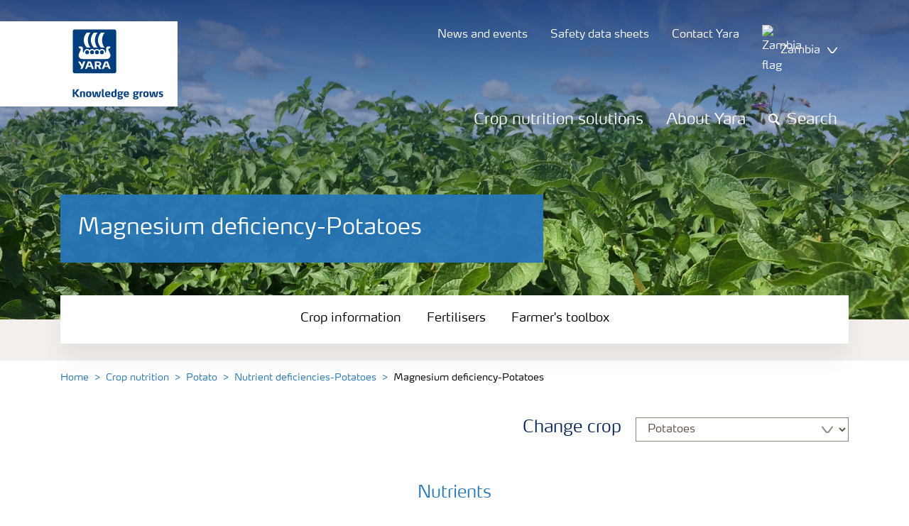

--- FILE ---
content_type: text/css
request_url: https://www.yara.co.zm/Frontend/dist/css/pages/deficiency-page/deficiency-page.css?v=638987141620000000
body_size: 631
content:
.shadow-hover{transition:.2s ease-in-out}@media (max-width: 1359.98px){.shadow-hover{box-shadow:none}}.shadow-hover--lg:hover{box-shadow:0 10px 20px #00000026}.shadow-hover--sm:hover{box-shadow:0 20px 30px #00000026}@media (min-width: 992px){.shadow-fixed-lg,.deficiency .flex-content-area .common-block{box-shadow:0 20px 30px #0000000f}}@media (min-width: 992px){.shadow-fixed-sm{box-shadow:0 10px 20px #00000026}}.DeficiencyPageModel .header-outer-container{margin-bottom:30px}@media (min-width: 992px){.DeficiencyPageModel .header-outer-container{margin-bottom:40px}}@media (min-width: 992px){.deficiency .select-container{width:300px}}.deficiency .parallax__image{background-color:#f2f0ed}@media (min-width: 992px){.deficiency .flex-content-area{transform:translateY(100px);margin-top:-70px}}@media (min-width: 992px){.deficiency .flex-content-area>div{padding:0 15px;min-width:25%;max-width:450px;flex:0 0 100%}}.deficiency .flex-content-area h2{font-size:1.25rem;line-height:1.875rem}.deficiency .flex-content-area .common-block{margin-bottom:15px;background-color:#fff;padding:15px}@media (min-width: 992px){.deficiency .flex-content-area .common-block{padding:25px;flex-direction:column;overflow:hidden}}.deficiency .flex-content-area .common-block .common-image,.deficiency .flex-content-area .common-block .common-body{margin:0;width:100%}.deficiency .flex-content-area .common-block .common-text{color:#000;font-size:.875rem}.deficiency .flex-content-area .common-block .common-text ul{padding-left:25px}.deficiency .flex-content-area .common-block .common-text li{margin-bottom:10px}.deficiency .flex-content-area .common-block .common-image{margin-bottom:15px}.deficiency .flex-content-area .common-block .common-image figure div{height:160px;background-size:auto;background-position:center;background-repeat:no-repeat}.deficiency .card-box{height:100%}.deficiency .card-box.card--toolbox .common-image figure div{background-size:contain}.deficiency .card-box.card--toolbox .common-image figure div,.deficiency a.card-box.card--toolbox .common-image figure div{height:auto}.deficiency .modal-content{padding:0}@media (min-width: 992px){.deficiency .modal-content{padding:20px 0}}.deficiency .modal-dialog{max-width:none}.deficiency .modal{background-color:transparent}@media (min-width: 992px){.deficiency__crop-picker{display:flex;justify-content:flex-end;align-items:center}}.deficiency__crop-label{font-size:1.5rem;color:#00205b;margin-right:20px}@media (min-width: 992px){.deficiency__lists{margin-bottom:120px}}.deficiency__lists .flex-content-area{justify-content:center}.recommended-product{display:grid;grid-template-columns:100%;grid-template-rows:min-content;grid-template-areas:"header" "image" "content";align-items:start;align-content:start}@media (min-width: 992px){.recommended-product{grid-gap:0 60px;grid-template-columns:calc(50% - 30px) calc(50% - 30px);align-items:unset;grid-template-areas:"header image" "content image"}}.recommended-product .common-heading{grid-area:header;align-self:end}.recommended-product .common-image{grid-area:image;display:flex;place-items:center;justify-content:center;margin-bottom:20px}@media (min-width: 992px){.recommended-product .common-image{margin-bottom:0}}.recommended-product .common-image img{object-fit:contain;object-position:center;height:250px}@media (min-width: 992px){.recommended-product .common-image img{height:300px}}.recommended-product .common-text{grid-area:content}.recommended-product .common-text a.btn{margin:8px 0}@media (min-width: 992px){.recommended-product:nth-of-type(odd){grid-template-areas:"image header" "image content"}}
/*# sourceMappingURL=deficiency-page.css.map */


--- FILE ---
content_type: text/css
request_url: https://www.yara.co.zm/Frontend/dist/css/languages/base/styles/styles-6QRNDZFK.css
body_size: 57198
content:
@charset "UTF-8";@font-face{font-family:icomoon;src:url(/Frontend/assets/fonts/icomoon.woff) format("woff"),url(/Frontend/assets/fonts/icomoon.svg) format("svg");font-weight:400;font-style:normal;font-display:swap}@font-face{font-family:MaxWebProLight;src:url(/Frontend/assets/fonts/WebFontFont.woff2) format("woff2"),url(/Frontend/assets/fonts/WebFontFont.woff) format("woff");font-weight:400;font-style:normal;font-display:swap}@font-face{font-family:MaxWebProSemiBold;src:url(/Frontend/assets/fonts/MaxWebW03Book.woff) format("woff");font-weight:400;font-style:normal;font-display:swap}@font-face{font-family:SabonNext;src:url(/Frontend/assets/fonts/3124fe_3_0-webfont.woff2) format("woff2"),url(/Frontend/assets/fonts/3124fe_3_0-webfont.woff) format("woff");font-weight:400;font-style:normal;font-display:swap}:root,[data-bs-theme=light]{--bs-blue: #0d6efd;--bs-indigo: #6610f2;--bs-purple: #6f42c1;--bs-pink: #d63384;--bs-red: #dc3545;--bs-orange: #fd7e14;--bs-yellow: #ffc107;--bs-green: #198754;--bs-teal: #20c997;--bs-cyan: #0dcaf0;--bs-black: #000;--bs-white: #fff;--bs-gray: #6c757d;--bs-gray-dark: #343a40;--bs-gray-100: #f8f9fa;--bs-gray-200: #e9ecef;--bs-gray-300: #dee2e6;--bs-gray-400: #ced4da;--bs-gray-500: #adb5bd;--bs-gray-600: #6c757d;--bs-gray-700: #495057;--bs-gray-800: #343a40;--bs-gray-900: #212529;--bs-primary: #0d6efd;--bs-secondary: #6c757d;--bs-success: #198754;--bs-info: #0dcaf0;--bs-warning: #ffc107;--bs-danger: #dc3545;--bs-light: #f8f9fa;--bs-dark: #212529;--bs-primary-rgb: 13, 110, 253;--bs-secondary-rgb: 108, 117, 125;--bs-success-rgb: 25, 135, 84;--bs-info-rgb: 13, 202, 240;--bs-warning-rgb: 255, 193, 7;--bs-danger-rgb: 220, 53, 69;--bs-light-rgb: 248, 249, 250;--bs-dark-rgb: 33, 37, 41;--bs-primary-text-emphasis: rgb(5.2, 44, 101.2);--bs-secondary-text-emphasis: rgb(43.2, 46.8, 50);--bs-success-text-emphasis: rgb(10, 54, 33.6);--bs-info-text-emphasis: rgb(5.2, 80.8, 96);--bs-warning-text-emphasis: rgb(102, 77.2, 2.8);--bs-danger-text-emphasis: rgb(88, 21.2, 27.6);--bs-light-text-emphasis: #495057;--bs-dark-text-emphasis: #495057;--bs-primary-bg-subtle: rgb(206.6, 226, 254.6);--bs-secondary-bg-subtle: rgb(225.6, 227.4, 229);--bs-success-bg-subtle: rgb(209, 231, 220.8);--bs-info-bg-subtle: rgb(206.6, 244.4, 252);--bs-warning-bg-subtle: rgb(255, 242.6, 205.4);--bs-danger-bg-subtle: rgb(248, 214.6, 217.8);--bs-light-bg-subtle: rgb(251.5, 252, 252.5);--bs-dark-bg-subtle: #ced4da;--bs-primary-border-subtle: rgb(158.2, 197, 254.2);--bs-secondary-border-subtle: rgb(196.2, 199.8, 203);--bs-success-border-subtle: rgb(163, 207, 186.6);--bs-info-border-subtle: rgb(158.2, 233.8, 249);--bs-warning-border-subtle: rgb(255, 230.2, 155.8);--bs-danger-border-subtle: rgb(241, 174.2, 180.6);--bs-light-border-subtle: #e9ecef;--bs-dark-border-subtle: #adb5bd;--bs-white-rgb: 255, 255, 255;--bs-black-rgb: 0, 0, 0;--bs-font-sans-serif: system-ui, -apple-system, "Segoe UI", Roboto, "Helvetica Neue", "Noto Sans", "Liberation Sans", Arial, sans-serif, "Apple Color Emoji", "Segoe UI Emoji", "Segoe UI Symbol", "Noto Color Emoji";--bs-font-monospace: SFMono-Regular, Menlo, Monaco, Consolas, "Liberation Mono", "Courier New", monospace;--bs-gradient: linear-gradient(180deg, rgba(255, 255, 255, .15), rgba(255, 255, 255, 0));--bs-body-font-family: var(--bs-font-sans-serif);--bs-body-font-size: 1rem;--bs-body-font-weight: 400;--bs-body-line-height: 1.5;--bs-body-color: #212529;--bs-body-color-rgb: 33, 37, 41;--bs-body-bg: #fff;--bs-body-bg-rgb: 255, 255, 255;--bs-emphasis-color: #000;--bs-emphasis-color-rgb: 0, 0, 0;--bs-secondary-color: rgba(33, 37, 41, .75);--bs-secondary-color-rgb: 33, 37, 41;--bs-secondary-bg: #e9ecef;--bs-secondary-bg-rgb: 233, 236, 239;--bs-tertiary-color: rgba(33, 37, 41, .5);--bs-tertiary-color-rgb: 33, 37, 41;--bs-tertiary-bg: #f8f9fa;--bs-tertiary-bg-rgb: 248, 249, 250;--bs-heading-color: inherit;--bs-link-color: #0d6efd;--bs-link-color-rgb: 13, 110, 253;--bs-link-decoration: underline;--bs-link-hover-color: rgb(10.4, 88, 202.4);--bs-link-hover-color-rgb: 10, 88, 202;--bs-code-color: #d63384;--bs-highlight-color: #212529;--bs-highlight-bg: rgb(255, 242.6, 205.4);--bs-border-width: 1px;--bs-border-style: solid;--bs-border-color: #dee2e6;--bs-border-color-translucent: rgba(0, 0, 0, .175);--bs-border-radius: .375rem;--bs-border-radius-sm: .25rem;--bs-border-radius-lg: .5rem;--bs-border-radius-xl: 1rem;--bs-border-radius-xxl: 2rem;--bs-border-radius-2xl: var(--bs-border-radius-xxl);--bs-border-radius-pill: 50rem;--bs-box-shadow: 0 .5rem 1rem rgba(0, 0, 0, .15);--bs-box-shadow-sm: 0 .125rem .25rem rgba(0, 0, 0, .075);--bs-box-shadow-lg: 0 1rem 3rem rgba(0, 0, 0, .175);--bs-box-shadow-inset: inset 0 1px 2px rgba(0, 0, 0, .075);--bs-focus-ring-width: .25rem;--bs-focus-ring-opacity: .25;--bs-focus-ring-color: rgba(13, 110, 253, .25);--bs-form-valid-color: #198754;--bs-form-valid-border-color: #198754;--bs-form-invalid-color: #dc3545;--bs-form-invalid-border-color: #dc3545}[data-bs-theme=dark]{color-scheme:dark;--bs-body-color: #dee2e6;--bs-body-color-rgb: 222, 226, 230;--bs-body-bg: #212529;--bs-body-bg-rgb: 33, 37, 41;--bs-emphasis-color: #fff;--bs-emphasis-color-rgb: 255, 255, 255;--bs-secondary-color: rgba(222, 226, 230, .75);--bs-secondary-color-rgb: 222, 226, 230;--bs-secondary-bg: #343a40;--bs-secondary-bg-rgb: 52, 58, 64;--bs-tertiary-color: rgba(222, 226, 230, .5);--bs-tertiary-color-rgb: 222, 226, 230;--bs-tertiary-bg: rgb(42.5, 47.5, 52.5);--bs-tertiary-bg-rgb: 43, 48, 53;--bs-primary-text-emphasis: rgb(109.8, 168, 253.8);--bs-secondary-text-emphasis: rgb(166.8, 172.2, 177);--bs-success-text-emphasis: rgb(117, 183, 152.4);--bs-info-text-emphasis: rgb(109.8, 223.2, 246);--bs-warning-text-emphasis: rgb(255, 217.8, 106.2);--bs-danger-text-emphasis: rgb(234, 133.8, 143.4);--bs-light-text-emphasis: #f8f9fa;--bs-dark-text-emphasis: #dee2e6;--bs-primary-bg-subtle: rgb(2.6, 22, 50.6);--bs-secondary-bg-subtle: rgb(21.6, 23.4, 25);--bs-success-bg-subtle: rgb(5, 27, 16.8);--bs-info-bg-subtle: rgb(2.6, 40.4, 48);--bs-warning-bg-subtle: rgb(51, 38.6, 1.4);--bs-danger-bg-subtle: rgb(44, 10.6, 13.8);--bs-light-bg-subtle: #343a40;--bs-dark-bg-subtle: #1a1d20;--bs-primary-border-subtle: rgb(7.8, 66, 151.8);--bs-secondary-border-subtle: rgb(64.8, 70.2, 75);--bs-success-border-subtle: rgb(15, 81, 50.4);--bs-info-border-subtle: rgb(7.8, 121.2, 144);--bs-warning-border-subtle: rgb(153, 115.8, 4.2);--bs-danger-border-subtle: rgb(132, 31.8, 41.4);--bs-light-border-subtle: #495057;--bs-dark-border-subtle: #343a40;--bs-heading-color: inherit;--bs-link-color: rgb(109.8, 168, 253.8);--bs-link-hover-color: rgb(138.84, 185.4, 254.04);--bs-link-color-rgb: 110, 168, 254;--bs-link-hover-color-rgb: 139, 185, 254;--bs-code-color: rgb(230.4, 132.6, 181.2);--bs-highlight-color: #dee2e6;--bs-highlight-bg: rgb(102, 77.2, 2.8);--bs-border-color: #495057;--bs-border-color-translucent: rgba(255, 255, 255, .15);--bs-form-valid-color: rgb(117, 183, 152.4);--bs-form-valid-border-color: rgb(117, 183, 152.4);--bs-form-invalid-color: rgb(234, 133.8, 143.4);--bs-form-invalid-border-color: rgb(234, 133.8, 143.4)}*,*:before,*:after{box-sizing:border-box}@media (prefers-reduced-motion: no-preference){:root{scroll-behavior:smooth}}body{margin:0;font-family:var(--bs-body-font-family);font-size:var(--bs-body-font-size);font-weight:var(--bs-body-font-weight);line-height:var(--bs-body-line-height);color:var(--bs-body-color);text-align:var(--bs-body-text-align);background-color:var(--bs-body-bg);-webkit-text-size-adjust:100%;-webkit-tap-highlight-color:rgba(0,0,0,0)}hr{margin:1rem 0;color:inherit;border:0;border-top:var(--bs-border-width) solid;opacity:.25}h6,.h6,h5,.h5,h4,.h4,h3,.h3,h2,.h2,h1,.h1{margin-top:0;margin-bottom:.5rem;font-weight:500;line-height:1.2;color:var(--bs-heading-color)}h1,.h1{font-size:calc(1.375rem + 1.5vw)}@media (min-width: 1200px){h1,.h1{font-size:2.5rem}}h2,.h2{font-size:calc(1.325rem + .9vw)}@media (min-width: 1200px){h2,.h2{font-size:2rem}}h3,.h3{font-size:calc(1.3rem + .6vw)}@media (min-width: 1200px){h3,.h3{font-size:1.75rem}}h4,.h4{font-size:calc(1.275rem + .3vw)}@media (min-width: 1200px){h4,.h4{font-size:1.5rem}}h5,.h5{font-size:1.25rem}h6,.h6{font-size:1rem}p{margin-top:0;margin-bottom:1rem}abbr[title]{text-decoration:underline dotted;cursor:help;text-decoration-skip-ink:none}address{margin-bottom:1rem;font-style:normal;line-height:inherit}ol,ul{padding-left:2rem}ol,ul,dl{margin-top:0;margin-bottom:1rem}ol ol,ul ul,ol ul,ul ol{margin-bottom:0}dt{font-weight:700}dd{margin-bottom:.5rem;margin-left:0}blockquote{margin:0 0 1rem}b,strong{font-weight:bolder}small,.small{font-size:.875em}mark,.mark{padding:.1875em;color:var(--bs-highlight-color);background-color:var(--bs-highlight-bg)}sub,sup{position:relative;font-size:.75em;line-height:0;vertical-align:baseline}sub{bottom:-.25em}sup{top:-.5em}a{color:rgba(var(--bs-link-color-rgb),var(--bs-link-opacity, 1));text-decoration:underline}a:hover{--bs-link-color-rgb: var(--bs-link-hover-color-rgb)}a:not([href]):not([class]),a:not([href]):not([class]):hover{color:inherit;text-decoration:none}pre,code,kbd,samp{font-family:var(--bs-font-monospace);font-size:1em}pre{display:block;margin-top:0;margin-bottom:1rem;overflow:auto;font-size:.875em}pre code{font-size:inherit;color:inherit;word-break:normal}code{font-size:.875em;color:var(--bs-code-color);word-wrap:break-word}a>code{color:inherit}kbd{padding:.1875rem .375rem;font-size:.875em;color:var(--bs-body-bg);background-color:var(--bs-body-color);border-radius:.25rem}kbd kbd{padding:0;font-size:1em}figure{margin:0 0 1rem}img,svg{vertical-align:middle}table{caption-side:bottom;border-collapse:collapse}caption{padding-top:.5rem;padding-bottom:.5rem;color:var(--bs-secondary-color);text-align:left}th{text-align:inherit;text-align:-webkit-match-parent}thead,tbody,tfoot,tr,td,th{border-color:inherit;border-style:solid;border-width:0}label{display:inline-block}button{border-radius:0}button:focus:not(:focus-visible){outline:0}input,button,select,optgroup,textarea{margin:0;font-family:inherit;font-size:inherit;line-height:inherit}button,select{text-transform:none}[role=button]{cursor:pointer}select{word-wrap:normal}select:disabled{opacity:1}[list]:not([type=date]):not([type=datetime-local]):not([type=month]):not([type=week]):not([type=time])::-webkit-calendar-picker-indicator{display:none!important}button,[type=button],[type=reset],[type=submit]{-webkit-appearance:button}button:not(:disabled),[type=button]:not(:disabled),[type=reset]:not(:disabled),[type=submit]:not(:disabled){cursor:pointer}::-moz-focus-inner{padding:0;border-style:none}textarea{resize:vertical}fieldset{min-width:0;padding:0;margin:0;border:0}legend{float:left;width:100%;padding:0;margin-bottom:.5rem;font-size:calc(1.275rem + .3vw);line-height:inherit}@media (min-width: 1200px){legend{font-size:1.5rem}}legend+*{clear:left}::-webkit-datetime-edit-fields-wrapper,::-webkit-datetime-edit-text,::-webkit-datetime-edit-minute,::-webkit-datetime-edit-hour-field,::-webkit-datetime-edit-day-field,::-webkit-datetime-edit-month-field,::-webkit-datetime-edit-year-field{padding:0}::-webkit-inner-spin-button{height:auto}[type=search]{-webkit-appearance:textfield;outline-offset:-2px}::-webkit-search-decoration{-webkit-appearance:none}::-webkit-color-swatch-wrapper{padding:0}::file-selector-button{font:inherit;-webkit-appearance:button}output{display:inline-block}iframe{border:0}summary{display:list-item;cursor:pointer}progress{vertical-align:baseline}[hidden]{display:none!important}.lead{font-size:1.25rem;font-weight:300}.display-1{font-size:calc(1.625rem + 4.5vw);font-weight:300;line-height:1.2}@media (min-width: 1200px){.display-1{font-size:5rem}}.display-2{font-size:calc(1.575rem + 3.9vw);font-weight:300;line-height:1.2}@media (min-width: 1200px){.display-2{font-size:4.5rem}}.display-3{font-size:calc(1.525rem + 3.3vw);font-weight:300;line-height:1.2}@media (min-width: 1200px){.display-3{font-size:4rem}}.display-4{font-size:calc(1.475rem + 2.7vw);font-weight:300;line-height:1.2}@media (min-width: 1200px){.display-4{font-size:3.5rem}}.display-5{font-size:calc(1.425rem + 2.1vw);font-weight:300;line-height:1.2}@media (min-width: 1200px){.display-5{font-size:3rem}}.display-6{font-size:calc(1.375rem + 1.5vw);font-weight:300;line-height:1.2}@media (min-width: 1200px){.display-6{font-size:2.5rem}}.list-unstyled,.module-inner ul,.list-inline{padding-left:0;list-style:none}.list-inline-item{display:inline-block}.list-inline-item:not(:last-child){margin-right:.5rem}.initialism{font-size:.875em;text-transform:uppercase}.blockquote{margin-bottom:1rem;font-size:1.25rem}.blockquote>:last-child{margin-bottom:0}.blockquote-footer{margin-top:-1rem;margin-bottom:1rem;font-size:.875em;color:#6c757d}.blockquote-footer:before{content:"\2014\a0"}.img-fluid{max-width:100%;height:auto}.img-thumbnail{padding:.25rem;background-color:var(--bs-body-bg);border:var(--bs-border-width) solid var(--bs-border-color);border-radius:var(--bs-border-radius);max-width:100%;height:auto}.figure{display:inline-block}.figure-img{margin-bottom:.5rem;line-height:1}.figure-caption{font-size:.875em;color:var(--bs-secondary-color)}.container,.container-fluid,.container-xxl,.container-xl,.container-lg,.container-md,.container-sm{--bs-gutter-x: 1.5rem;--bs-gutter-y: 0;width:100%;padding-right:calc(var(--bs-gutter-x) * .5);padding-left:calc(var(--bs-gutter-x) * .5);margin-right:auto;margin-left:auto}@media (min-width: 1400px){.container-xxl,.container-xl,.container-lg,.container-md,.container-sm,.container{max-width:1320px}}:root{--bs-breakpoint-xs: 0;--bs-breakpoint-sm: 576px;--bs-breakpoint-md: 768px;--bs-breakpoint-lg: 992px;--bs-breakpoint-xl: 1200px;--bs-breakpoint-xxl: 1400px}.row{--bs-gutter-x: 1.5rem;--bs-gutter-y: 0;display:flex;flex-wrap:wrap;margin-top:calc(-1 * var(--bs-gutter-y));margin-right:calc(-.5 * var(--bs-gutter-x));margin-left:calc(-.5 * var(--bs-gutter-x))}.row>*{flex-shrink:0;width:100%;max-width:100%;padding-right:calc(var(--bs-gutter-x) * .5);padding-left:calc(var(--bs-gutter-x) * .5);margin-top:var(--bs-gutter-y)}.col{flex:1 0 0%}.row-cols-auto>*{flex:0 0 auto;width:auto}.row-cols-1>*{flex:0 0 auto;width:100%}.row-cols-2>*{flex:0 0 auto;width:50%}.row-cols-3>*{flex:0 0 auto;width:33.33333333%}.row-cols-4>*{flex:0 0 auto;width:25%}.row-cols-5>*{flex:0 0 auto;width:20%}.row-cols-6>*{flex:0 0 auto;width:16.66666667%}.col-auto{flex:0 0 auto;width:auto}.col-1{flex:0 0 auto;width:8.33333333%}.col-2{flex:0 0 auto;width:16.66666667%}.col-3{flex:0 0 auto;width:25%}.col-4{flex:0 0 auto;width:33.33333333%}.col-5{flex:0 0 auto;width:41.66666667%}.col-6{flex:0 0 auto;width:50%}.col-7{flex:0 0 auto;width:58.33333333%}.col-8{flex:0 0 auto;width:66.66666667%}.col-9{flex:0 0 auto;width:75%}.col-10{flex:0 0 auto;width:83.33333333%}.col-11{flex:0 0 auto;width:91.66666667%}.col-12{flex:0 0 auto;width:100%}.offset-1{margin-left:8.33333333%}.offset-2{margin-left:16.66666667%}.offset-3{margin-left:25%}.offset-4{margin-left:33.33333333%}.offset-5{margin-left:41.66666667%}.offset-6{margin-left:50%}.offset-7{margin-left:58.33333333%}.offset-8{margin-left:66.66666667%}.offset-9{margin-left:75%}.offset-10{margin-left:83.33333333%}.offset-11{margin-left:91.66666667%}.g-0,.gx-0{--bs-gutter-x: 0}.g-0,.gy-0{--bs-gutter-y: 0}.g-1,.gx-1{--bs-gutter-x: .25rem}.g-1,.gy-1{--bs-gutter-y: .25rem}.g-2,.gx-2{--bs-gutter-x: .5rem}.g-2,.gy-2{--bs-gutter-y: .5rem}.g-3,.gx-3{--bs-gutter-x: 1rem}.g-3,.gy-3{--bs-gutter-y: 1rem}.g-4,.gx-4{--bs-gutter-x: 1.5rem}.g-4,.gy-4{--bs-gutter-y: 1.5rem}.g-5,.gx-5{--bs-gutter-x: 3rem}.g-5,.gy-5{--bs-gutter-y: 3rem}@media (min-width: 576px){.col-sm{flex:1 0 0%}.row-cols-sm-auto>*{flex:0 0 auto;width:auto}.row-cols-sm-1>*{flex:0 0 auto;width:100%}.row-cols-sm-2>*{flex:0 0 auto;width:50%}.row-cols-sm-3>*{flex:0 0 auto;width:33.33333333%}.row-cols-sm-4>*{flex:0 0 auto;width:25%}.row-cols-sm-5>*{flex:0 0 auto;width:20%}.row-cols-sm-6>*{flex:0 0 auto;width:16.66666667%}.col-sm-auto{flex:0 0 auto;width:auto}.col-sm-1{flex:0 0 auto;width:8.33333333%}.col-sm-2{flex:0 0 auto;width:16.66666667%}.col-sm-3{flex:0 0 auto;width:25%}.col-sm-4{flex:0 0 auto;width:33.33333333%}.col-sm-5{flex:0 0 auto;width:41.66666667%}.col-sm-6{flex:0 0 auto;width:50%}.col-sm-7{flex:0 0 auto;width:58.33333333%}.col-sm-8{flex:0 0 auto;width:66.66666667%}.col-sm-9{flex:0 0 auto;width:75%}.col-sm-10{flex:0 0 auto;width:83.33333333%}.col-sm-11{flex:0 0 auto;width:91.66666667%}.col-sm-12{flex:0 0 auto;width:100%}.offset-sm-0{margin-left:0}.offset-sm-1{margin-left:8.33333333%}.offset-sm-2{margin-left:16.66666667%}.offset-sm-3{margin-left:25%}.offset-sm-4{margin-left:33.33333333%}.offset-sm-5{margin-left:41.66666667%}.offset-sm-6{margin-left:50%}.offset-sm-7{margin-left:58.33333333%}.offset-sm-8{margin-left:66.66666667%}.offset-sm-9{margin-left:75%}.offset-sm-10{margin-left:83.33333333%}.offset-sm-11{margin-left:91.66666667%}.g-sm-0,.gx-sm-0{--bs-gutter-x: 0}.g-sm-0,.gy-sm-0{--bs-gutter-y: 0}.g-sm-1,.gx-sm-1{--bs-gutter-x: .25rem}.g-sm-1,.gy-sm-1{--bs-gutter-y: .25rem}.g-sm-2,.gx-sm-2{--bs-gutter-x: .5rem}.g-sm-2,.gy-sm-2{--bs-gutter-y: .5rem}.g-sm-3,.gx-sm-3{--bs-gutter-x: 1rem}.g-sm-3,.gy-sm-3{--bs-gutter-y: 1rem}.g-sm-4,.gx-sm-4{--bs-gutter-x: 1.5rem}.g-sm-4,.gy-sm-4{--bs-gutter-y: 1.5rem}.g-sm-5,.gx-sm-5{--bs-gutter-x: 3rem}.g-sm-5,.gy-sm-5{--bs-gutter-y: 3rem}}@media (min-width: 768px){.col-md{flex:1 0 0%}.row-cols-md-auto>*{flex:0 0 auto;width:auto}.row-cols-md-1>*{flex:0 0 auto;width:100%}.row-cols-md-2>*{flex:0 0 auto;width:50%}.row-cols-md-3>*{flex:0 0 auto;width:33.33333333%}.row-cols-md-4>*{flex:0 0 auto;width:25%}.row-cols-md-5>*{flex:0 0 auto;width:20%}.row-cols-md-6>*{flex:0 0 auto;width:16.66666667%}.col-md-auto{flex:0 0 auto;width:auto}.col-md-1{flex:0 0 auto;width:8.33333333%}.col-md-2{flex:0 0 auto;width:16.66666667%}.col-md-3{flex:0 0 auto;width:25%}.col-md-4{flex:0 0 auto;width:33.33333333%}.col-md-5{flex:0 0 auto;width:41.66666667%}.col-md-6{flex:0 0 auto;width:50%}.col-md-7{flex:0 0 auto;width:58.33333333%}.col-md-8{flex:0 0 auto;width:66.66666667%}.col-md-9{flex:0 0 auto;width:75%}.col-md-10{flex:0 0 auto;width:83.33333333%}.col-md-11{flex:0 0 auto;width:91.66666667%}.col-md-12{flex:0 0 auto;width:100%}.offset-md-0{margin-left:0}.offset-md-1{margin-left:8.33333333%}.offset-md-2{margin-left:16.66666667%}.offset-md-3{margin-left:25%}.offset-md-4{margin-left:33.33333333%}.offset-md-5{margin-left:41.66666667%}.offset-md-6{margin-left:50%}.offset-md-7{margin-left:58.33333333%}.offset-md-8{margin-left:66.66666667%}.offset-md-9{margin-left:75%}.offset-md-10{margin-left:83.33333333%}.offset-md-11{margin-left:91.66666667%}.g-md-0,.gx-md-0{--bs-gutter-x: 0}.g-md-0,.gy-md-0{--bs-gutter-y: 0}.g-md-1,.gx-md-1{--bs-gutter-x: .25rem}.g-md-1,.gy-md-1{--bs-gutter-y: .25rem}.g-md-2,.gx-md-2{--bs-gutter-x: .5rem}.g-md-2,.gy-md-2{--bs-gutter-y: .5rem}.g-md-3,.gx-md-3{--bs-gutter-x: 1rem}.g-md-3,.gy-md-3{--bs-gutter-y: 1rem}.g-md-4,.gx-md-4{--bs-gutter-x: 1.5rem}.g-md-4,.gy-md-4{--bs-gutter-y: 1.5rem}.g-md-5,.gx-md-5{--bs-gutter-x: 3rem}.g-md-5,.gy-md-5{--bs-gutter-y: 3rem}}@media (min-width: 992px){.col-lg{flex:1 0 0%}.row-cols-lg-auto>*{flex:0 0 auto;width:auto}.row-cols-lg-1>*{flex:0 0 auto;width:100%}.row-cols-lg-2>*{flex:0 0 auto;width:50%}.row-cols-lg-3>*{flex:0 0 auto;width:33.33333333%}.row-cols-lg-4>*{flex:0 0 auto;width:25%}.row-cols-lg-5>*{flex:0 0 auto;width:20%}.row-cols-lg-6>*{flex:0 0 auto;width:16.66666667%}.col-lg-auto{flex:0 0 auto;width:auto}.col-lg-1{flex:0 0 auto;width:8.33333333%}.col-lg-2{flex:0 0 auto;width:16.66666667%}.col-lg-3{flex:0 0 auto;width:25%}.col-lg-4{flex:0 0 auto;width:33.33333333%}.col-lg-5{flex:0 0 auto;width:41.66666667%}.col-lg-6{flex:0 0 auto;width:50%}.col-lg-7{flex:0 0 auto;width:58.33333333%}.col-lg-8{flex:0 0 auto;width:66.66666667%}.col-lg-9{flex:0 0 auto;width:75%}.col-lg-10{flex:0 0 auto;width:83.33333333%}.col-lg-11{flex:0 0 auto;width:91.66666667%}.col-lg-12{flex:0 0 auto;width:100%}.offset-lg-0{margin-left:0}.offset-lg-1{margin-left:8.33333333%}.offset-lg-2{margin-left:16.66666667%}.offset-lg-3{margin-left:25%}.offset-lg-4{margin-left:33.33333333%}.offset-lg-5{margin-left:41.66666667%}.offset-lg-6{margin-left:50%}.offset-lg-7{margin-left:58.33333333%}.offset-lg-8{margin-left:66.66666667%}.offset-lg-9{margin-left:75%}.offset-lg-10{margin-left:83.33333333%}.offset-lg-11{margin-left:91.66666667%}.g-lg-0,.gx-lg-0{--bs-gutter-x: 0}.g-lg-0,.gy-lg-0{--bs-gutter-y: 0}.g-lg-1,.gx-lg-1{--bs-gutter-x: .25rem}.g-lg-1,.gy-lg-1{--bs-gutter-y: .25rem}.g-lg-2,.gx-lg-2{--bs-gutter-x: .5rem}.g-lg-2,.gy-lg-2{--bs-gutter-y: .5rem}.g-lg-3,.gx-lg-3{--bs-gutter-x: 1rem}.g-lg-3,.gy-lg-3{--bs-gutter-y: 1rem}.g-lg-4,.gx-lg-4{--bs-gutter-x: 1.5rem}.g-lg-4,.gy-lg-4{--bs-gutter-y: 1.5rem}.g-lg-5,.gx-lg-5{--bs-gutter-x: 3rem}.g-lg-5,.gy-lg-5{--bs-gutter-y: 3rem}}@media (min-width: 1200px){.col-xl{flex:1 0 0%}.row-cols-xl-auto>*{flex:0 0 auto;width:auto}.row-cols-xl-1>*{flex:0 0 auto;width:100%}.row-cols-xl-2>*{flex:0 0 auto;width:50%}.row-cols-xl-3>*{flex:0 0 auto;width:33.33333333%}.row-cols-xl-4>*{flex:0 0 auto;width:25%}.row-cols-xl-5>*{flex:0 0 auto;width:20%}.row-cols-xl-6>*{flex:0 0 auto;width:16.66666667%}.col-xl-auto{flex:0 0 auto;width:auto}.col-xl-1{flex:0 0 auto;width:8.33333333%}.col-xl-2{flex:0 0 auto;width:16.66666667%}.col-xl-3{flex:0 0 auto;width:25%}.col-xl-4{flex:0 0 auto;width:33.33333333%}.col-xl-5{flex:0 0 auto;width:41.66666667%}.col-xl-6{flex:0 0 auto;width:50%}.col-xl-7{flex:0 0 auto;width:58.33333333%}.col-xl-8{flex:0 0 auto;width:66.66666667%}.col-xl-9{flex:0 0 auto;width:75%}.col-xl-10{flex:0 0 auto;width:83.33333333%}.col-xl-11{flex:0 0 auto;width:91.66666667%}.col-xl-12{flex:0 0 auto;width:100%}.offset-xl-0{margin-left:0}.offset-xl-1{margin-left:8.33333333%}.offset-xl-2{margin-left:16.66666667%}.offset-xl-3{margin-left:25%}.offset-xl-4{margin-left:33.33333333%}.offset-xl-5{margin-left:41.66666667%}.offset-xl-6{margin-left:50%}.offset-xl-7{margin-left:58.33333333%}.offset-xl-8{margin-left:66.66666667%}.offset-xl-9{margin-left:75%}.offset-xl-10{margin-left:83.33333333%}.offset-xl-11{margin-left:91.66666667%}.g-xl-0,.gx-xl-0{--bs-gutter-x: 0}.g-xl-0,.gy-xl-0{--bs-gutter-y: 0}.g-xl-1,.gx-xl-1{--bs-gutter-x: .25rem}.g-xl-1,.gy-xl-1{--bs-gutter-y: .25rem}.g-xl-2,.gx-xl-2{--bs-gutter-x: .5rem}.g-xl-2,.gy-xl-2{--bs-gutter-y: .5rem}.g-xl-3,.gx-xl-3{--bs-gutter-x: 1rem}.g-xl-3,.gy-xl-3{--bs-gutter-y: 1rem}.g-xl-4,.gx-xl-4{--bs-gutter-x: 1.5rem}.g-xl-4,.gy-xl-4{--bs-gutter-y: 1.5rem}.g-xl-5,.gx-xl-5{--bs-gutter-x: 3rem}.g-xl-5,.gy-xl-5{--bs-gutter-y: 3rem}}@media (min-width: 1400px){.col-xxl{flex:1 0 0%}.row-cols-xxl-auto>*{flex:0 0 auto;width:auto}.row-cols-xxl-1>*{flex:0 0 auto;width:100%}.row-cols-xxl-2>*{flex:0 0 auto;width:50%}.row-cols-xxl-3>*{flex:0 0 auto;width:33.33333333%}.row-cols-xxl-4>*{flex:0 0 auto;width:25%}.row-cols-xxl-5>*{flex:0 0 auto;width:20%}.row-cols-xxl-6>*{flex:0 0 auto;width:16.66666667%}.col-xxl-auto{flex:0 0 auto;width:auto}.col-xxl-1{flex:0 0 auto;width:8.33333333%}.col-xxl-2{flex:0 0 auto;width:16.66666667%}.col-xxl-3{flex:0 0 auto;width:25%}.col-xxl-4{flex:0 0 auto;width:33.33333333%}.col-xxl-5{flex:0 0 auto;width:41.66666667%}.col-xxl-6{flex:0 0 auto;width:50%}.col-xxl-7{flex:0 0 auto;width:58.33333333%}.col-xxl-8{flex:0 0 auto;width:66.66666667%}.col-xxl-9{flex:0 0 auto;width:75%}.col-xxl-10{flex:0 0 auto;width:83.33333333%}.col-xxl-11{flex:0 0 auto;width:91.66666667%}.col-xxl-12{flex:0 0 auto;width:100%}.offset-xxl-0{margin-left:0}.offset-xxl-1{margin-left:8.33333333%}.offset-xxl-2{margin-left:16.66666667%}.offset-xxl-3{margin-left:25%}.offset-xxl-4{margin-left:33.33333333%}.offset-xxl-5{margin-left:41.66666667%}.offset-xxl-6{margin-left:50%}.offset-xxl-7{margin-left:58.33333333%}.offset-xxl-8{margin-left:66.66666667%}.offset-xxl-9{margin-left:75%}.offset-xxl-10{margin-left:83.33333333%}.offset-xxl-11{margin-left:91.66666667%}.g-xxl-0,.gx-xxl-0{--bs-gutter-x: 0}.g-xxl-0,.gy-xxl-0{--bs-gutter-y: 0}.g-xxl-1,.gx-xxl-1{--bs-gutter-x: .25rem}.g-xxl-1,.gy-xxl-1{--bs-gutter-y: .25rem}.g-xxl-2,.gx-xxl-2{--bs-gutter-x: .5rem}.g-xxl-2,.gy-xxl-2{--bs-gutter-y: .5rem}.g-xxl-3,.gx-xxl-3{--bs-gutter-x: 1rem}.g-xxl-3,.gy-xxl-3{--bs-gutter-y: 1rem}.g-xxl-4,.gx-xxl-4{--bs-gutter-x: 1.5rem}.g-xxl-4,.gy-xxl-4{--bs-gutter-y: 1.5rem}.g-xxl-5,.gx-xxl-5{--bs-gutter-x: 3rem}.g-xxl-5,.gy-xxl-5{--bs-gutter-y: 3rem}}.table,.accelerate table,.connection table{--bs-table-color-type: initial;--bs-table-bg-type: initial;--bs-table-color-state: initial;--bs-table-bg-state: initial;--bs-table-color: var(--bs-emphasis-color);--bs-table-bg: var(--bs-body-bg);--bs-table-border-color: var(--bs-border-color);--bs-table-accent-bg: transparent;--bs-table-striped-color: var(--bs-emphasis-color);--bs-table-striped-bg: rgba(var(--bs-emphasis-color-rgb), .05);--bs-table-active-color: var(--bs-emphasis-color);--bs-table-active-bg: rgba(var(--bs-emphasis-color-rgb), .1);--bs-table-hover-color: var(--bs-emphasis-color);--bs-table-hover-bg: rgba(var(--bs-emphasis-color-rgb), .075);width:100%;margin-bottom:1rem;vertical-align:top;border-color:var(--bs-table-border-color)}.table>:not(caption)>*>*{padding:.5rem;color:var(--bs-table-color-state, var(--bs-table-color-type, var(--bs-table-color)));background-color:var(--bs-table-bg);border-bottom-width:var(--bs-border-width);box-shadow:inset 0 0 0 9999px var(--bs-table-bg-state, var(--bs-table-bg-type, var(--bs-table-accent-bg)))}.table>tbody,.accelerate table>tbody,.connection table>tbody{vertical-align:inherit}.table>thead,.accelerate table>thead,.connection table>thead{vertical-align:bottom}.table-group-divider{border-top:calc(var(--bs-border-width) * 2) solid currentcolor}.caption-top{caption-side:top}.table-sm>:not(caption)>*>*{padding:.25rem}.table-bordered>:not(caption)>*{border-width:var(--bs-border-width) 0}.table-bordered>:not(caption)>*>*{border-width:0 var(--bs-border-width)}.table-borderless>:not(caption)>*>*{border-bottom-width:0}.table-borderless>:not(:first-child){border-top-width:0}.table-striped>tbody>tr:nth-of-type(odd)>*{--bs-table-color-type: var(--bs-table-striped-color);--bs-table-bg-type: var(--bs-table-striped-bg)}.table-striped-columns>:not(caption)>tr>:nth-child(2n){--bs-table-color-type: var(--bs-table-striped-color);--bs-table-bg-type: var(--bs-table-striped-bg)}.table-active{--bs-table-color-state: var(--bs-table-active-color);--bs-table-bg-state: var(--bs-table-active-bg)}.table-hover>tbody>tr:hover>*{--bs-table-color-state: var(--bs-table-hover-color);--bs-table-bg-state: var(--bs-table-hover-bg)}.table-primary{--bs-table-color: #000;--bs-table-bg: rgb(206.6, 226, 254.6);--bs-table-border-color: rgb(165.28, 180.8, 203.68);--bs-table-striped-bg: rgb(196.27, 214.7, 241.87);--bs-table-striped-color: #000;--bs-table-active-bg: rgb(185.94, 203.4, 229.14);--bs-table-active-color: #000;--bs-table-hover-bg: rgb(191.105, 209.05, 235.505);--bs-table-hover-color: #000;color:var(--bs-table-color);border-color:var(--bs-table-border-color)}.table-secondary{--bs-table-color: #000;--bs-table-bg: rgb(225.6, 227.4, 229);--bs-table-border-color: rgb(180.48, 181.92, 183.2);--bs-table-striped-bg: rgb(214.32, 216.03, 217.55);--bs-table-striped-color: #000;--bs-table-active-bg: rgb(203.04, 204.66, 206.1);--bs-table-active-color: #000;--bs-table-hover-bg: rgb(208.68, 210.345, 211.825);--bs-table-hover-color: #000;color:var(--bs-table-color);border-color:var(--bs-table-border-color)}.table-success{--bs-table-color: #000;--bs-table-bg: rgb(209, 231, 220.8);--bs-table-border-color: rgb(167.2, 184.8, 176.64);--bs-table-striped-bg: rgb(198.55, 219.45, 209.76);--bs-table-striped-color: #000;--bs-table-active-bg: rgb(188.1, 207.9, 198.72);--bs-table-active-color: #000;--bs-table-hover-bg: rgb(193.325, 213.675, 204.24);--bs-table-hover-color: #000;color:var(--bs-table-color);border-color:var(--bs-table-border-color)}.table-info{--bs-table-color: #000;--bs-table-bg: rgb(206.6, 244.4, 252);--bs-table-border-color: rgb(165.28, 195.52, 201.6);--bs-table-striped-bg: rgb(196.27, 232.18, 239.4);--bs-table-striped-color: #000;--bs-table-active-bg: rgb(185.94, 219.96, 226.8);--bs-table-active-color: #000;--bs-table-hover-bg: rgb(191.105, 226.07, 233.1);--bs-table-hover-color: #000;color:var(--bs-table-color);border-color:var(--bs-table-border-color)}.table-warning{--bs-table-color: #000;--bs-table-bg: rgb(255, 242.6, 205.4);--bs-table-border-color: rgb(204, 194.08, 164.32);--bs-table-striped-bg: rgb(242.25, 230.47, 195.13);--bs-table-striped-color: #000;--bs-table-active-bg: rgb(229.5, 218.34, 184.86);--bs-table-active-color: #000;--bs-table-hover-bg: rgb(235.875, 224.405, 189.995);--bs-table-hover-color: #000;color:var(--bs-table-color);border-color:var(--bs-table-border-color)}.table-danger{--bs-table-color: #000;--bs-table-bg: rgb(248, 214.6, 217.8);--bs-table-border-color: rgb(198.4, 171.68, 174.24);--bs-table-striped-bg: rgb(235.6, 203.87, 206.91);--bs-table-striped-color: #000;--bs-table-active-bg: rgb(223.2, 193.14, 196.02);--bs-table-active-color: #000;--bs-table-hover-bg: rgb(229.4, 198.505, 201.465);--bs-table-hover-color: #000;color:var(--bs-table-color);border-color:var(--bs-table-border-color)}.table-light{--bs-table-color: #000;--bs-table-bg: #f8f9fa;--bs-table-border-color: rgb(198.4, 199.2, 200);--bs-table-striped-bg: rgb(235.6, 236.55, 237.5);--bs-table-striped-color: #000;--bs-table-active-bg: rgb(223.2, 224.1, 225);--bs-table-active-color: #000;--bs-table-hover-bg: rgb(229.4, 230.325, 231.25);--bs-table-hover-color: #000;color:var(--bs-table-color);border-color:var(--bs-table-border-color)}.table-dark{--bs-table-color: #fff;--bs-table-bg: #212529;--bs-table-border-color: rgb(77.4, 80.6, 83.8);--bs-table-striped-bg: rgb(44.1, 47.9, 51.7);--bs-table-striped-color: #fff;--bs-table-active-bg: rgb(55.2, 58.8, 62.4);--bs-table-active-color: #fff;--bs-table-hover-bg: rgb(49.65, 53.35, 57.05);--bs-table-hover-color: #fff;color:var(--bs-table-color);border-color:var(--bs-table-border-color)}.table-responsive,.accelerate table,.connection table{overflow-x:auto;-webkit-overflow-scrolling:touch}@media (max-width: 575.98px){.table-responsive-sm{overflow-x:auto;-webkit-overflow-scrolling:touch}}@media (max-width: 767.98px){.table-responsive-md{overflow-x:auto;-webkit-overflow-scrolling:touch}}@media (max-width: 991.98px){.table-responsive-lg{overflow-x:auto;-webkit-overflow-scrolling:touch}}@media (max-width: 1199.98px){.table-responsive-xl{overflow-x:auto;-webkit-overflow-scrolling:touch}}@media (max-width: 1399.98px){.table-responsive-xxl{overflow-x:auto;-webkit-overflow-scrolling:touch}}.form-label{margin-bottom:.5rem}.col-form-label{padding-top:calc(.375rem + var(--bs-border-width));padding-bottom:calc(.375rem + var(--bs-border-width));margin-bottom:0;font-size:inherit;line-height:1.5}.col-form-label-lg{padding-top:calc(.5rem + var(--bs-border-width));padding-bottom:calc(.5rem + var(--bs-border-width));font-size:1.25rem}.col-form-label-sm{padding-top:calc(.25rem + var(--bs-border-width));padding-bottom:calc(.25rem + var(--bs-border-width));font-size:.875rem}.form-text{margin-top:.25rem;font-size:.875em;color:var(--bs-secondary-color)}.form-control{display:block;width:100%;padding:.375rem .75rem;font-size:1rem;font-weight:400;line-height:1.5;color:var(--bs-body-color);appearance:none;background-color:var(--bs-body-bg);background-clip:padding-box;border:var(--bs-border-width) solid var(--bs-border-color);border-radius:var(--bs-border-radius);transition:border-color .15s ease-in-out,box-shadow .15s ease-in-out}@media (prefers-reduced-motion: reduce){.form-control{transition:none}}.form-control[type=file]{overflow:hidden}.form-control[type=file]:not(:disabled):not([readonly]){cursor:pointer}.form-control:focus{color:var(--bs-body-color);background-color:var(--bs-body-bg);border-color:#86b7fe;outline:0;box-shadow:0 0 0 .25rem #0d6efd40}.form-control::-webkit-date-and-time-value{min-width:85px;height:1.5em;margin:0}.form-control::-webkit-datetime-edit{display:block;padding:0}.form-control::placeholder{color:var(--bs-secondary-color);opacity:1}.form-control:disabled{background-color:var(--bs-secondary-bg);opacity:1}.form-control::file-selector-button{padding:.375rem .75rem;margin:-.375rem -.75rem;margin-inline-end:.75rem;color:var(--bs-body-color);background-color:var(--bs-tertiary-bg);pointer-events:none;border-color:inherit;border-style:solid;border-width:0;border-inline-end-width:var(--bs-border-width);border-radius:0;transition:color .15s ease-in-out,background-color .15s ease-in-out,border-color .15s ease-in-out,box-shadow .15s ease-in-out}@media (prefers-reduced-motion: reduce){.form-control::file-selector-button{transition:none}}.form-control:hover:not(:disabled):not([readonly])::file-selector-button{background-color:var(--bs-secondary-bg)}.form-control-plaintext{display:block;width:100%;padding:.375rem 0;margin-bottom:0;line-height:1.5;color:var(--bs-body-color);background-color:transparent;border:solid transparent;border-width:var(--bs-border-width) 0}.form-control-plaintext:focus{outline:0}.form-control-plaintext.form-control-sm,.form-control-plaintext.form-control-lg{padding-right:0;padding-left:0}.form-control-sm{min-height:calc(1.5em + .5rem + calc(var(--bs-border-width) * 2));padding:.25rem .5rem;font-size:.875rem;border-radius:var(--bs-border-radius-sm)}.form-control-sm::file-selector-button{padding:.25rem .5rem;margin:-.25rem -.5rem;margin-inline-end:.5rem}.form-control-lg{min-height:calc(1.5em + 1rem + calc(var(--bs-border-width) * 2));padding:.5rem 1rem;font-size:1.25rem;border-radius:var(--bs-border-radius-lg)}.form-control-lg::file-selector-button{padding:.5rem 1rem;margin:-.5rem -1rem;margin-inline-end:1rem}textarea.form-control{min-height:calc(1.5em + .75rem + calc(var(--bs-border-width) * 2))}textarea.form-control-sm{min-height:calc(1.5em + .5rem + calc(var(--bs-border-width) * 2))}textarea.form-control-lg{min-height:calc(1.5em + 1rem + calc(var(--bs-border-width) * 2))}.form-control-color{width:3rem;height:calc(1.5em + .75rem + calc(var(--bs-border-width) * 2));padding:.375rem}.form-control-color:not(:disabled):not([readonly]){cursor:pointer}.form-control-color::-moz-color-swatch{border:0!important;border-radius:var(--bs-border-radius)}.form-control-color::-webkit-color-swatch{border:0!important;border-radius:var(--bs-border-radius)}.form-control-color.form-control-sm{height:calc(1.5em + .5rem + calc(var(--bs-border-width) * 2))}.form-control-color.form-control-lg{height:calc(1.5em + 1rem + calc(var(--bs-border-width) * 2))}.form-select{--bs-form-select-bg-img: url("data:image/svg+xml,%3csvg xmlns='http://www.w3.org/2000/svg' viewBox='0 0 16 16'%3e%3cpath fill='none' stroke='%23343a40' stroke-linecap='round' stroke-linejoin='round' stroke-width='2' d='m2 5 6 6 6-6'/%3e%3c/svg%3e");display:block;width:100%;padding:.375rem 2.25rem .375rem .75rem;font-size:1rem;font-weight:400;line-height:1.5;color:var(--bs-body-color);appearance:none;background-color:var(--bs-body-bg);background-image:var(--bs-form-select-bg-img),var(--bs-form-select-bg-icon, none);background-repeat:no-repeat;background-position:right .75rem center;background-size:16px 12px;border:var(--bs-border-width) solid var(--bs-border-color);border-radius:var(--bs-border-radius);transition:border-color .15s ease-in-out,box-shadow .15s ease-in-out}@media (prefers-reduced-motion: reduce){.form-select{transition:none}}.form-select:focus{border-color:#86b7fe;outline:0;box-shadow:0 0 0 .25rem #0d6efd40}.form-select[multiple],.form-select[size]:not([size="1"]){padding-right:.75rem;background-image:none}.form-select:disabled{background-color:var(--bs-secondary-bg)}.form-select:-moz-focusring{color:transparent;text-shadow:0 0 0 var(--bs-body-color)}.form-select-sm{padding-top:.25rem;padding-bottom:.25rem;padding-left:.5rem;font-size:.875rem;border-radius:var(--bs-border-radius-sm)}.form-select-lg{padding-top:.5rem;padding-bottom:.5rem;padding-left:1rem;font-size:1.25rem;border-radius:var(--bs-border-radius-lg)}[data-bs-theme=dark] .form-select{--bs-form-select-bg-img: url("data:image/svg+xml,%3csvg xmlns='http://www.w3.org/2000/svg' viewBox='0 0 16 16'%3e%3cpath fill='none' stroke='%23dee2e6' stroke-linecap='round' stroke-linejoin='round' stroke-width='2' d='m2 5 6 6 6-6'/%3e%3c/svg%3e")}.form-check{display:block;min-height:1.5rem;padding-left:1.5em;margin-bottom:.125rem}.form-check .form-check-input{float:left;margin-left:-1.5em}.form-check-reverse{padding-right:1.5em;padding-left:0;text-align:right}.form-check-reverse .form-check-input{float:right;margin-right:-1.5em;margin-left:0}.form-check-input{--bs-form-check-bg: var(--bs-body-bg);flex-shrink:0;width:1em;height:1em;margin-top:.25em;vertical-align:top;appearance:none;background-color:var(--bs-form-check-bg);background-image:var(--bs-form-check-bg-image);background-repeat:no-repeat;background-position:center;background-size:contain;border:var(--bs-border-width) solid var(--bs-border-color);print-color-adjust:exact}.form-check-input[type=checkbox]{border-radius:.25em}.form-check-input[type=radio]{border-radius:50%}.form-check-input:active{filter:brightness(90%)}.form-check-input:focus{border-color:#86b7fe;outline:0;box-shadow:0 0 0 .25rem #0d6efd40}.form-check-input:checked{background-color:#0d6efd;border-color:#0d6efd}.form-check-input:checked[type=checkbox]{--bs-form-check-bg-image: url("data:image/svg+xml,%3csvg xmlns='http://www.w3.org/2000/svg' viewBox='0 0 20 20'%3e%3cpath fill='none' stroke='%23fff' stroke-linecap='round' stroke-linejoin='round' stroke-width='3' d='m6 10 3 3 6-6'/%3e%3c/svg%3e")}.form-check-input:checked[type=radio]{--bs-form-check-bg-image: url("data:image/svg+xml,%3csvg xmlns='http://www.w3.org/2000/svg' viewBox='-4 -4 8 8'%3e%3ccircle r='2' fill='%23fff'/%3e%3c/svg%3e")}.form-check-input[type=checkbox]:indeterminate{background-color:#0d6efd;border-color:#0d6efd;--bs-form-check-bg-image: url("data:image/svg+xml,%3csvg xmlns='http://www.w3.org/2000/svg' viewBox='0 0 20 20'%3e%3cpath fill='none' stroke='%23fff' stroke-linecap='round' stroke-linejoin='round' stroke-width='3' d='M6 10h8'/%3e%3c/svg%3e")}.form-check-input:disabled{pointer-events:none;filter:none;opacity:.5}.form-check-input[disabled]~.form-check-label,.form-check-input:disabled~.form-check-label{cursor:default;opacity:.5}.form-switch{padding-left:2.5em}.form-switch .form-check-input{--bs-form-switch-bg: url("data:image/svg+xml,%3csvg xmlns='http://www.w3.org/2000/svg' viewBox='-4 -4 8 8'%3e%3ccircle r='3' fill='rgba%280, 0, 0, 0.25%29'/%3e%3c/svg%3e");width:2em;margin-left:-2.5em;background-image:var(--bs-form-switch-bg);background-position:left center;border-radius:2em;transition:background-position .15s ease-in-out}@media (prefers-reduced-motion: reduce){.form-switch .form-check-input{transition:none}}.form-switch .form-check-input:focus{--bs-form-switch-bg: url("data:image/svg+xml,%3csvg xmlns='http://www.w3.org/2000/svg' viewBox='-4 -4 8 8'%3e%3ccircle r='3' fill='rgb%28134, 182.5, 254%29'/%3e%3c/svg%3e")}.form-switch .form-check-input:checked{background-position:right center;--bs-form-switch-bg: url("data:image/svg+xml,%3csvg xmlns='http://www.w3.org/2000/svg' viewBox='-4 -4 8 8'%3e%3ccircle r='3' fill='%23fff'/%3e%3c/svg%3e")}.form-switch.form-check-reverse{padding-right:2.5em;padding-left:0}.form-switch.form-check-reverse .form-check-input{margin-right:-2.5em;margin-left:0}.form-check-inline{display:inline-block;margin-right:1rem}.btn-check{position:absolute;clip:rect(0,0,0,0);pointer-events:none}.btn-check[disabled]+.btn,p.btn .btn-check[disabled]+a,.btn-check:disabled+.btn,p.btn .btn-check:disabled+a{pointer-events:none;filter:none;opacity:.65}[data-bs-theme=dark] .form-switch .form-check-input:not(:checked):not(:focus){--bs-form-switch-bg: url("data:image/svg+xml,%3csvg xmlns='http://www.w3.org/2000/svg' viewBox='-4 -4 8 8'%3e%3ccircle r='3' fill='rgba%28255, 255, 255, 0.25%29'/%3e%3c/svg%3e")}.form-range{width:100%;height:1.5rem;padding:0;appearance:none;background-color:transparent}.form-range:focus{outline:0}.form-range:focus::-webkit-slider-thumb{box-shadow:0 0 0 1px #fff,0 0 0 .25rem #0d6efd40}.form-range:focus::-moz-range-thumb{box-shadow:0 0 0 1px #fff,0 0 0 .25rem #0d6efd40}.form-range::-moz-focus-outer{border:0}.form-range::-webkit-slider-thumb{width:1rem;height:1rem;margin-top:-.25rem;appearance:none;background-color:#0d6efd;border:0;border-radius:1rem;transition:background-color .15s ease-in-out,border-color .15s ease-in-out,box-shadow .15s ease-in-out}@media (prefers-reduced-motion: reduce){.form-range::-webkit-slider-thumb{transition:none}}.form-range::-webkit-slider-thumb:active{background-color:#b6d4fe}.form-range::-webkit-slider-runnable-track{width:100%;height:.5rem;color:transparent;cursor:pointer;background-color:var(--bs-secondary-bg);border-color:transparent;border-radius:1rem}.form-range::-moz-range-thumb{width:1rem;height:1rem;appearance:none;background-color:#0d6efd;border:0;border-radius:1rem;transition:background-color .15s ease-in-out,border-color .15s ease-in-out,box-shadow .15s ease-in-out}@media (prefers-reduced-motion: reduce){.form-range::-moz-range-thumb{transition:none}}.form-range::-moz-range-thumb:active{background-color:#b6d4fe}.form-range::-moz-range-track{width:100%;height:.5rem;color:transparent;cursor:pointer;background-color:var(--bs-secondary-bg);border-color:transparent;border-radius:1rem}.form-range:disabled{pointer-events:none}.form-range:disabled::-webkit-slider-thumb{background-color:var(--bs-secondary-color)}.form-range:disabled::-moz-range-thumb{background-color:var(--bs-secondary-color)}.form-floating{position:relative}.form-floating>.form-control,.form-floating>.form-control-plaintext,.form-floating>.form-select{height:calc(3.5rem + calc(var(--bs-border-width) * 2));min-height:calc(3.5rem + calc(var(--bs-border-width) * 2));line-height:1.25}.form-floating>label{position:absolute;top:0;left:0;z-index:2;height:100%;padding:1rem .75rem;overflow:hidden;text-align:start;text-overflow:ellipsis;white-space:nowrap;pointer-events:none;border:var(--bs-border-width) solid transparent;transform-origin:0 0;transition:opacity .1s ease-in-out,transform .1s ease-in-out}@media (prefers-reduced-motion: reduce){.form-floating>label{transition:none}}.form-floating>.form-control,.form-floating>.form-control-plaintext{padding:1rem .75rem}.form-floating>.form-control::placeholder,.form-floating>.form-control-plaintext::placeholder{color:transparent}.form-floating>.form-control:focus,.form-floating>.form-control:not(:placeholder-shown),.form-floating>.form-control-plaintext:focus,.form-floating>.form-control-plaintext:not(:placeholder-shown){padding-top:1.625rem;padding-bottom:.625rem}.form-floating>.form-control:-webkit-autofill,.form-floating>.form-control-plaintext:-webkit-autofill{padding-top:1.625rem;padding-bottom:.625rem}.form-floating>.form-select{padding-top:1.625rem;padding-bottom:.625rem}.form-floating>.form-control:focus~label,.form-floating>.form-control:not(:placeholder-shown)~label,.form-floating>.form-control-plaintext~label,.form-floating>.form-select~label{color:rgba(var(--bs-body-color-rgb),.65);transform:scale(.85) translateY(-.5rem) translate(.15rem)}.form-floating>.form-control:focus~label:after,.form-floating>.form-control:not(:placeholder-shown)~label:after,.form-floating>.form-control-plaintext~label:after,.form-floating>.form-select~label:after{position:absolute;inset:1rem .375rem;z-index:-1;height:1.5em;content:"";background-color:var(--bs-body-bg);border-radius:var(--bs-border-radius)}.form-floating>.form-control:-webkit-autofill~label{color:rgba(var(--bs-body-color-rgb),.65);transform:scale(.85) translateY(-.5rem) translate(.15rem)}.form-floating>.form-control-plaintext~label{border-width:var(--bs-border-width) 0}.form-floating>:disabled~label,.form-floating>.form-control:disabled~label{color:#6c757d}.form-floating>:disabled~label:after,.form-floating>.form-control:disabled~label:after{background-color:var(--bs-secondary-bg)}.input-group{position:relative;display:flex;flex-wrap:wrap;align-items:stretch;width:100%}.input-group>.form-control,.input-group>.form-select,.input-group>.form-floating{position:relative;flex:1 1 auto;width:1%;min-width:0}.input-group>.form-control:focus,.input-group>.form-select:focus,.input-group>.form-floating:focus-within{z-index:5}.input-group .btn{position:relative;z-index:2}.input-group .btn:focus{z-index:5}.input-group-text{display:flex;align-items:center;padding:.375rem .75rem;font-size:1rem;font-weight:400;line-height:1.5;color:var(--bs-body-color);text-align:center;white-space:nowrap;background-color:var(--bs-tertiary-bg);border:var(--bs-border-width) solid var(--bs-border-color);border-radius:var(--bs-border-radius)}.input-group-lg>.form-control,.input-group-lg>.form-select,.input-group-lg>.input-group-text,.input-group-lg>.btn{padding:.5rem 1rem;font-size:1.25rem;border-radius:var(--bs-border-radius-lg)}.input-group-sm>.form-control,.input-group-sm>.form-select,.input-group-sm>.input-group-text,.input-group-sm>.btn{padding:.25rem .5rem;font-size:.875rem;border-radius:var(--bs-border-radius-sm)}.input-group-lg>.form-select,.input-group-sm>.form-select{padding-right:3rem}.input-group:not(.has-validation)>:not(:last-child):not(.dropdown-toggle):not(.dropdown-menu):not(.form-floating),.input-group:not(.has-validation)>.dropdown-toggle:nth-last-child(n+3),.input-group:not(.has-validation)>.form-floating:not(:last-child)>.form-control,.input-group:not(.has-validation)>.form-floating:not(:last-child)>.form-select{border-top-right-radius:0;border-bottom-right-radius:0}.input-group.has-validation>:nth-last-child(n+3):not(.dropdown-toggle):not(.dropdown-menu):not(.form-floating),.input-group.has-validation>.dropdown-toggle:nth-last-child(n+4),.input-group.has-validation>.form-floating:nth-last-child(n+3)>.form-control,.input-group.has-validation>.form-floating:nth-last-child(n+3)>.form-select{border-top-right-radius:0;border-bottom-right-radius:0}.input-group>:not(:first-child):not(.dropdown-menu):not(.valid-tooltip):not(.valid-feedback):not(.invalid-tooltip):not(.invalid-feedback){margin-left:calc(var(--bs-border-width) * -1);border-top-left-radius:0;border-bottom-left-radius:0}.input-group>.form-floating:not(:first-child)>.form-control,.input-group>.form-floating:not(:first-child)>.form-select{border-top-left-radius:0;border-bottom-left-radius:0}.valid-feedback{display:none;width:100%;margin-top:.25rem;font-size:.875em;color:var(--bs-form-valid-color)}.valid-tooltip{position:absolute;top:100%;z-index:5;display:none;max-width:100%;padding:.25rem .5rem;margin-top:.1rem;font-size:.875rem;color:#fff;background-color:var(--bs-success);border-radius:var(--bs-border-radius)}.was-validated :valid~.valid-feedback,.was-validated :valid~.valid-tooltip,.is-valid~.valid-feedback,.is-valid~.valid-tooltip{display:block}.was-validated .form-control:valid,.form-control.is-valid{border-color:var(--bs-form-valid-border-color);padding-right:calc(1.5em + .75rem);background-image:url("data:image/svg+xml,%3csvg xmlns='http://www.w3.org/2000/svg' viewBox='0 0 8 8'%3e%3cpath fill='%23198754' d='M2.3 6.73.6 4.53c-.4-1.04.46-1.4 1.1-.8l1.1 1.4 3.4-3.8c.6-.63 1.6-.27 1.2.7l-4 4.6c-.43.5-.8.4-1.1.1z'/%3e%3c/svg%3e");background-repeat:no-repeat;background-position:right calc(.375em + .1875rem) center;background-size:calc(.75em + .375rem) calc(.75em + .375rem)}.was-validated .form-control:valid:focus,.form-control.is-valid:focus{border-color:var(--bs-form-valid-border-color);box-shadow:0 0 0 .25rem rgba(var(--bs-success-rgb),.25)}.was-validated textarea.form-control:valid,textarea.form-control.is-valid{padding-right:calc(1.5em + .75rem);background-position:top calc(.375em + .1875rem) right calc(.375em + .1875rem)}.was-validated .form-select:valid,.form-select.is-valid{border-color:var(--bs-form-valid-border-color)}.was-validated .form-select:valid:not([multiple]):not([size]),.was-validated .form-select:valid:not([multiple])[size="1"],.form-select.is-valid:not([multiple]):not([size]),.form-select.is-valid:not([multiple])[size="1"]{--bs-form-select-bg-icon: url("data:image/svg+xml,%3csvg xmlns='http://www.w3.org/2000/svg' viewBox='0 0 8 8'%3e%3cpath fill='%23198754' d='M2.3 6.73.6 4.53c-.4-1.04.46-1.4 1.1-.8l1.1 1.4 3.4-3.8c.6-.63 1.6-.27 1.2.7l-4 4.6c-.43.5-.8.4-1.1.1z'/%3e%3c/svg%3e");padding-right:4.125rem;background-position:right .75rem center,center right 2.25rem;background-size:16px 12px,calc(.75em + .375rem) calc(.75em + .375rem)}.was-validated .form-select:valid:focus,.form-select.is-valid:focus{border-color:var(--bs-form-valid-border-color);box-shadow:0 0 0 .25rem rgba(var(--bs-success-rgb),.25)}.was-validated .form-control-color:valid,.form-control-color.is-valid{width:calc(3.75rem + 1.5em)}.was-validated .form-check-input:valid,.form-check-input.is-valid{border-color:var(--bs-form-valid-border-color)}.was-validated .form-check-input:valid:checked,.form-check-input.is-valid:checked{background-color:var(--bs-form-valid-color)}.was-validated .form-check-input:valid:focus,.form-check-input.is-valid:focus{box-shadow:0 0 0 .25rem rgba(var(--bs-success-rgb),.25)}.was-validated .form-check-input:valid~.form-check-label,.form-check-input.is-valid~.form-check-label{color:var(--bs-form-valid-color)}.form-check-inline .form-check-input~.valid-feedback{margin-left:.5em}.was-validated .input-group>.form-control:not(:focus):valid,.input-group>.form-control:not(:focus).is-valid,.was-validated .input-group>.form-select:not(:focus):valid,.input-group>.form-select:not(:focus).is-valid,.was-validated .input-group>.form-floating:not(:focus-within):valid,.input-group>.form-floating:not(:focus-within).is-valid{z-index:3}.invalid-feedback{display:none;width:100%;margin-top:.25rem;font-size:.875em;color:var(--bs-form-invalid-color)}.invalid-tooltip{position:absolute;top:100%;z-index:5;display:none;max-width:100%;padding:.25rem .5rem;margin-top:.1rem;font-size:.875rem;color:#fff;background-color:var(--bs-danger);border-radius:var(--bs-border-radius)}.was-validated :invalid~.invalid-feedback,.was-validated :invalid~.invalid-tooltip,.is-invalid~.invalid-feedback,.is-invalid~.invalid-tooltip{display:block}.was-validated .form-control:invalid,.form-control.is-invalid{border-color:var(--bs-form-invalid-border-color);padding-right:calc(1.5em + .75rem);background-image:url("data:image/svg+xml,%3csvg xmlns='http://www.w3.org/2000/svg' viewBox='0 0 12 12' width='12' height='12' fill='none' stroke='%23dc3545'%3e%3ccircle cx='6' cy='6' r='4.5'/%3e%3cpath stroke-linejoin='round' d='M5.8 3.6h.4L6 6.5z'/%3e%3ccircle cx='6' cy='8.2' r='.6' fill='%23dc3545' stroke='none'/%3e%3c/svg%3e");background-repeat:no-repeat;background-position:right calc(.375em + .1875rem) center;background-size:calc(.75em + .375rem) calc(.75em + .375rem)}.was-validated .form-control:invalid:focus,.form-control.is-invalid:focus{border-color:var(--bs-form-invalid-border-color);box-shadow:0 0 0 .25rem rgba(var(--bs-danger-rgb),.25)}.was-validated textarea.form-control:invalid,textarea.form-control.is-invalid{padding-right:calc(1.5em + .75rem);background-position:top calc(.375em + .1875rem) right calc(.375em + .1875rem)}.was-validated .form-select:invalid,.form-select.is-invalid{border-color:var(--bs-form-invalid-border-color)}.was-validated .form-select:invalid:not([multiple]):not([size]),.was-validated .form-select:invalid:not([multiple])[size="1"],.form-select.is-invalid:not([multiple]):not([size]),.form-select.is-invalid:not([multiple])[size="1"]{--bs-form-select-bg-icon: url("data:image/svg+xml,%3csvg xmlns='http://www.w3.org/2000/svg' viewBox='0 0 12 12' width='12' height='12' fill='none' stroke='%23dc3545'%3e%3ccircle cx='6' cy='6' r='4.5'/%3e%3cpath stroke-linejoin='round' d='M5.8 3.6h.4L6 6.5z'/%3e%3ccircle cx='6' cy='8.2' r='.6' fill='%23dc3545' stroke='none'/%3e%3c/svg%3e");padding-right:4.125rem;background-position:right .75rem center,center right 2.25rem;background-size:16px 12px,calc(.75em + .375rem) calc(.75em + .375rem)}.was-validated .form-select:invalid:focus,.form-select.is-invalid:focus{border-color:var(--bs-form-invalid-border-color);box-shadow:0 0 0 .25rem rgba(var(--bs-danger-rgb),.25)}.was-validated .form-control-color:invalid,.form-control-color.is-invalid{width:calc(3.75rem + 1.5em)}.was-validated .form-check-input:invalid,.form-check-input.is-invalid{border-color:var(--bs-form-invalid-border-color)}.was-validated .form-check-input:invalid:checked,.form-check-input.is-invalid:checked{background-color:var(--bs-form-invalid-color)}.was-validated .form-check-input:invalid:focus,.form-check-input.is-invalid:focus{box-shadow:0 0 0 .25rem rgba(var(--bs-danger-rgb),.25)}.was-validated .form-check-input:invalid~.form-check-label,.form-check-input.is-invalid~.form-check-label{color:var(--bs-form-invalid-color)}.form-check-inline .form-check-input~.invalid-feedback{margin-left:.5em}.was-validated .input-group>.form-control:not(:focus):invalid,.input-group>.form-control:not(:focus).is-invalid,.was-validated .input-group>.form-select:not(:focus):invalid,.input-group>.form-select:not(:focus).is-invalid,.was-validated .input-group>.form-floating:not(:focus-within):invalid,.input-group>.form-floating:not(:focus-within).is-invalid{z-index:4}.btn,p.btn a{--bs-btn-padding-x: .75rem;--bs-btn-padding-y: .375rem;--bs-btn-font-family: ;--bs-btn-font-size: 1rem;--bs-btn-font-weight: 400;--bs-btn-line-height: 1.5;--bs-btn-color: var(--bs-body-color);--bs-btn-bg: transparent;--bs-btn-border-width: var(--bs-border-width);--bs-btn-border-color: transparent;--bs-btn-border-radius: var(--bs-border-radius);--bs-btn-hover-border-color: transparent;--bs-btn-box-shadow: inset 0 1px 0 rgba(255, 255, 255, .15), 0 1px 1px rgba(0, 0, 0, .075);--bs-btn-disabled-opacity: .65;--bs-btn-focus-box-shadow: 0 0 0 .25rem rgba(var(--bs-btn-focus-shadow-rgb), .5);display:inline-block;padding:var(--bs-btn-padding-y) var(--bs-btn-padding-x);font-family:var(--bs-btn-font-family);font-size:var(--bs-btn-font-size);font-weight:var(--bs-btn-font-weight);line-height:var(--bs-btn-line-height);color:var(--bs-btn-color);text-align:center;text-decoration:none;vertical-align:middle;cursor:pointer;user-select:none;border:var(--bs-btn-border-width) solid var(--bs-btn-border-color);border-radius:var(--bs-btn-border-radius);background-color:var(--bs-btn-bg);transition:color .15s ease-in-out,background-color .15s ease-in-out,border-color .15s ease-in-out,box-shadow .15s ease-in-out}@media (prefers-reduced-motion: reduce){.btn,p.btn a{transition:none}}.btn:hover,p.btn a:hover{color:var(--bs-btn-hover-color);background-color:var(--bs-btn-hover-bg);border-color:var(--bs-btn-hover-border-color)}.btn-check+.btn:hover,p.btn .btn-check+a:hover{color:var(--bs-btn-color);background-color:var(--bs-btn-bg);border-color:var(--bs-btn-border-color)}.btn:focus-visible,p.btn a:focus-visible{color:var(--bs-btn-hover-color);background-color:var(--bs-btn-hover-bg);border-color:var(--bs-btn-hover-border-color);outline:0;box-shadow:var(--bs-btn-focus-box-shadow)}.btn-check:focus-visible+.btn,p.btn .btn-check:focus-visible+a{border-color:var(--bs-btn-hover-border-color);outline:0;box-shadow:var(--bs-btn-focus-box-shadow)}.btn-check:checked+.btn,:not(.btn-check)+.btn:active,.btn:first-child:active,.btn.active,.btn.show{color:var(--bs-btn-active-color);background-color:var(--bs-btn-active-bg);border-color:var(--bs-btn-active-border-color)}.btn-check:checked+.btn:focus-visible,:not(.btn-check)+.btn:active:focus-visible,.btn:first-child:active:focus-visible,.btn.active:focus-visible,.btn.show:focus-visible{box-shadow:var(--bs-btn-focus-box-shadow)}.btn-check:checked:focus-visible+.btn,p.btn .btn-check:checked:focus-visible+a{box-shadow:var(--bs-btn-focus-box-shadow)}.btn:disabled,.btn.disabled,fieldset:disabled .btn{color:var(--bs-btn-disabled-color);pointer-events:none;background-color:var(--bs-btn-disabled-bg);border-color:var(--bs-btn-disabled-border-color);opacity:var(--bs-btn-disabled-opacity)}.btn-primary{--bs-btn-color: #fff;--bs-btn-bg: #0d6efd;--bs-btn-border-color: #0d6efd;--bs-btn-hover-color: #fff;--bs-btn-hover-bg: rgb(11.05, 93.5, 215.05);--bs-btn-hover-border-color: rgb(10.4, 88, 202.4);--bs-btn-focus-shadow-rgb: 49, 132, 253;--bs-btn-active-color: #fff;--bs-btn-active-bg: rgb(10.4, 88, 202.4);--bs-btn-active-border-color: rgb(9.75, 82.5, 189.75);--bs-btn-active-shadow: inset 0 3px 5px rgba(0, 0, 0, .125);--bs-btn-disabled-color: #fff;--bs-btn-disabled-bg: #0d6efd;--bs-btn-disabled-border-color: #0d6efd}.btn-secondary{--bs-btn-color: #fff;--bs-btn-bg: #6c757d;--bs-btn-border-color: #6c757d;--bs-btn-hover-color: #fff;--bs-btn-hover-bg: rgb(91.8, 99.45, 106.25);--bs-btn-hover-border-color: rgb(86.4, 93.6, 100);--bs-btn-focus-shadow-rgb: 130, 138, 145;--bs-btn-active-color: #fff;--bs-btn-active-bg: rgb(86.4, 93.6, 100);--bs-btn-active-border-color: rgb(81, 87.75, 93.75);--bs-btn-active-shadow: inset 0 3px 5px rgba(0, 0, 0, .125);--bs-btn-disabled-color: #fff;--bs-btn-disabled-bg: #6c757d;--bs-btn-disabled-border-color: #6c757d}.btn-success{--bs-btn-color: #fff;--bs-btn-bg: #198754;--bs-btn-border-color: #198754;--bs-btn-hover-color: #fff;--bs-btn-hover-bg: rgb(21.25, 114.75, 71.4);--bs-btn-hover-border-color: rgb(20, 108, 67.2);--bs-btn-focus-shadow-rgb: 60, 153, 110;--bs-btn-active-color: #fff;--bs-btn-active-bg: rgb(20, 108, 67.2);--bs-btn-active-border-color: rgb(18.75, 101.25, 63);--bs-btn-active-shadow: inset 0 3px 5px rgba(0, 0, 0, .125);--bs-btn-disabled-color: #fff;--bs-btn-disabled-bg: #198754;--bs-btn-disabled-border-color: #198754}.btn-info{--bs-btn-color: #000;--bs-btn-bg: #0dcaf0;--bs-btn-border-color: #0dcaf0;--bs-btn-hover-color: #000;--bs-btn-hover-bg: rgb(49.3, 209.95, 242.25);--bs-btn-hover-border-color: rgb(37.2, 207.3, 241.5);--bs-btn-focus-shadow-rgb: 11, 172, 204;--bs-btn-active-color: #000;--bs-btn-active-bg: rgb(61.4, 212.6, 243);--bs-btn-active-border-color: rgb(37.2, 207.3, 241.5);--bs-btn-active-shadow: inset 0 3px 5px rgba(0, 0, 0, .125);--bs-btn-disabled-color: #000;--bs-btn-disabled-bg: #0dcaf0;--bs-btn-disabled-border-color: #0dcaf0}.btn-warning{--bs-btn-color: #000;--bs-btn-bg: #ffc107;--bs-btn-border-color: #ffc107;--bs-btn-hover-color: #000;--bs-btn-hover-bg: rgb(255, 202.3, 44.2);--bs-btn-hover-border-color: rgb(255, 199.2, 31.8);--bs-btn-focus-shadow-rgb: 217, 164, 6;--bs-btn-active-color: #000;--bs-btn-active-bg: rgb(255, 205.4, 56.6);--bs-btn-active-border-color: rgb(255, 199.2, 31.8);--bs-btn-active-shadow: inset 0 3px 5px rgba(0, 0, 0, .125);--bs-btn-disabled-color: #000;--bs-btn-disabled-bg: #ffc107;--bs-btn-disabled-border-color: #ffc107}.btn-danger{--bs-btn-color: #fff;--bs-btn-bg: #dc3545;--bs-btn-border-color: #dc3545;--bs-btn-hover-color: #fff;--bs-btn-hover-bg: rgb(187, 45.05, 58.65);--bs-btn-hover-border-color: rgb(176, 42.4, 55.2);--bs-btn-focus-shadow-rgb: 225, 83, 97;--bs-btn-active-color: #fff;--bs-btn-active-bg: rgb(176, 42.4, 55.2);--bs-btn-active-border-color: rgb(165, 39.75, 51.75);--bs-btn-active-shadow: inset 0 3px 5px rgba(0, 0, 0, .125);--bs-btn-disabled-color: #fff;--bs-btn-disabled-bg: #dc3545;--bs-btn-disabled-border-color: #dc3545}.btn-light{--bs-btn-color: #000;--bs-btn-bg: #f8f9fa;--bs-btn-border-color: #f8f9fa;--bs-btn-hover-color: #000;--bs-btn-hover-bg: rgb(210.8, 211.65, 212.5);--bs-btn-hover-border-color: rgb(198.4, 199.2, 200);--bs-btn-focus-shadow-rgb: 211, 212, 213;--bs-btn-active-color: #000;--bs-btn-active-bg: rgb(198.4, 199.2, 200);--bs-btn-active-border-color: rgb(186, 186.75, 187.5);--bs-btn-active-shadow: inset 0 3px 5px rgba(0, 0, 0, .125);--bs-btn-disabled-color: #000;--bs-btn-disabled-bg: #f8f9fa;--bs-btn-disabled-border-color: #f8f9fa}.btn-dark{--bs-btn-color: #fff;--bs-btn-bg: #212529;--bs-btn-border-color: #212529;--bs-btn-hover-color: #fff;--bs-btn-hover-bg: rgb(66.3, 69.7, 73.1);--bs-btn-hover-border-color: rgb(55.2, 58.8, 62.4);--bs-btn-focus-shadow-rgb: 66, 70, 73;--bs-btn-active-color: #fff;--bs-btn-active-bg: rgb(77.4, 80.6, 83.8);--bs-btn-active-border-color: rgb(55.2, 58.8, 62.4);--bs-btn-active-shadow: inset 0 3px 5px rgba(0, 0, 0, .125);--bs-btn-disabled-color: #fff;--bs-btn-disabled-bg: #212529;--bs-btn-disabled-border-color: #212529}.btn-outline-primary{--bs-btn-color: #0d6efd;--bs-btn-border-color: #0d6efd;--bs-btn-hover-color: #fff;--bs-btn-hover-bg: #0d6efd;--bs-btn-hover-border-color: #0d6efd;--bs-btn-focus-shadow-rgb: 13, 110, 253;--bs-btn-active-color: #fff;--bs-btn-active-bg: #0d6efd;--bs-btn-active-border-color: #0d6efd;--bs-btn-active-shadow: inset 0 3px 5px rgba(0, 0, 0, .125);--bs-btn-disabled-color: #0d6efd;--bs-btn-disabled-bg: transparent;--bs-btn-disabled-border-color: #0d6efd;--bs-gradient: none}.btn-outline-secondary{--bs-btn-color: #6c757d;--bs-btn-border-color: #6c757d;--bs-btn-hover-color: #fff;--bs-btn-hover-bg: #6c757d;--bs-btn-hover-border-color: #6c757d;--bs-btn-focus-shadow-rgb: 108, 117, 125;--bs-btn-active-color: #fff;--bs-btn-active-bg: #6c757d;--bs-btn-active-border-color: #6c757d;--bs-btn-active-shadow: inset 0 3px 5px rgba(0, 0, 0, .125);--bs-btn-disabled-color: #6c757d;--bs-btn-disabled-bg: transparent;--bs-btn-disabled-border-color: #6c757d;--bs-gradient: none}.btn-outline-success{--bs-btn-color: #198754;--bs-btn-border-color: #198754;--bs-btn-hover-color: #fff;--bs-btn-hover-bg: #198754;--bs-btn-hover-border-color: #198754;--bs-btn-focus-shadow-rgb: 25, 135, 84;--bs-btn-active-color: #fff;--bs-btn-active-bg: #198754;--bs-btn-active-border-color: #198754;--bs-btn-active-shadow: inset 0 3px 5px rgba(0, 0, 0, .125);--bs-btn-disabled-color: #198754;--bs-btn-disabled-bg: transparent;--bs-btn-disabled-border-color: #198754;--bs-gradient: none}.btn-outline-info{--bs-btn-color: #0dcaf0;--bs-btn-border-color: #0dcaf0;--bs-btn-hover-color: #000;--bs-btn-hover-bg: #0dcaf0;--bs-btn-hover-border-color: #0dcaf0;--bs-btn-focus-shadow-rgb: 13, 202, 240;--bs-btn-active-color: #000;--bs-btn-active-bg: #0dcaf0;--bs-btn-active-border-color: #0dcaf0;--bs-btn-active-shadow: inset 0 3px 5px rgba(0, 0, 0, .125);--bs-btn-disabled-color: #0dcaf0;--bs-btn-disabled-bg: transparent;--bs-btn-disabled-border-color: #0dcaf0;--bs-gradient: none}.btn-outline-warning{--bs-btn-color: #ffc107;--bs-btn-border-color: #ffc107;--bs-btn-hover-color: #000;--bs-btn-hover-bg: #ffc107;--bs-btn-hover-border-color: #ffc107;--bs-btn-focus-shadow-rgb: 255, 193, 7;--bs-btn-active-color: #000;--bs-btn-active-bg: #ffc107;--bs-btn-active-border-color: #ffc107;--bs-btn-active-shadow: inset 0 3px 5px rgba(0, 0, 0, .125);--bs-btn-disabled-color: #ffc107;--bs-btn-disabled-bg: transparent;--bs-btn-disabled-border-color: #ffc107;--bs-gradient: none}.btn-outline-danger{--bs-btn-color: #dc3545;--bs-btn-border-color: #dc3545;--bs-btn-hover-color: #fff;--bs-btn-hover-bg: #dc3545;--bs-btn-hover-border-color: #dc3545;--bs-btn-focus-shadow-rgb: 220, 53, 69;--bs-btn-active-color: #fff;--bs-btn-active-bg: #dc3545;--bs-btn-active-border-color: #dc3545;--bs-btn-active-shadow: inset 0 3px 5px rgba(0, 0, 0, .125);--bs-btn-disabled-color: #dc3545;--bs-btn-disabled-bg: transparent;--bs-btn-disabled-border-color: #dc3545;--bs-gradient: none}.btn-outline-light{--bs-btn-color: #f8f9fa;--bs-btn-border-color: #f8f9fa;--bs-btn-hover-color: #000;--bs-btn-hover-bg: #f8f9fa;--bs-btn-hover-border-color: #f8f9fa;--bs-btn-focus-shadow-rgb: 248, 249, 250;--bs-btn-active-color: #000;--bs-btn-active-bg: #f8f9fa;--bs-btn-active-border-color: #f8f9fa;--bs-btn-active-shadow: inset 0 3px 5px rgba(0, 0, 0, .125);--bs-btn-disabled-color: #f8f9fa;--bs-btn-disabled-bg: transparent;--bs-btn-disabled-border-color: #f8f9fa;--bs-gradient: none}.btn-outline-dark{--bs-btn-color: #212529;--bs-btn-border-color: #212529;--bs-btn-hover-color: #fff;--bs-btn-hover-bg: #212529;--bs-btn-hover-border-color: #212529;--bs-btn-focus-shadow-rgb: 33, 37, 41;--bs-btn-active-color: #fff;--bs-btn-active-bg: #212529;--bs-btn-active-border-color: #212529;--bs-btn-active-shadow: inset 0 3px 5px rgba(0, 0, 0, .125);--bs-btn-disabled-color: #212529;--bs-btn-disabled-bg: transparent;--bs-btn-disabled-border-color: #212529;--bs-gradient: none}.btn-link{--bs-btn-font-weight: 400;--bs-btn-color: var(--bs-link-color);--bs-btn-bg: transparent;--bs-btn-border-color: transparent;--bs-btn-hover-color: var(--bs-link-hover-color);--bs-btn-hover-border-color: transparent;--bs-btn-active-color: var(--bs-link-hover-color);--bs-btn-active-border-color: transparent;--bs-btn-disabled-color: #6c757d;--bs-btn-disabled-border-color: transparent;--bs-btn-box-shadow: 0 0 0 #000;--bs-btn-focus-shadow-rgb: 49, 132, 253;text-decoration:underline}.btn-link:focus-visible{color:var(--bs-btn-color)}.btn-link:hover{color:var(--bs-btn-hover-color)}.btn-lg{--bs-btn-padding-y: .5rem;--bs-btn-padding-x: 1rem;--bs-btn-font-size: 1.25rem;--bs-btn-border-radius: var(--bs-border-radius-lg)}.btn-sm{--bs-btn-padding-y: .25rem;--bs-btn-padding-x: .5rem;--bs-btn-font-size: .875rem;--bs-btn-border-radius: var(--bs-border-radius-sm)}.fade{transition:opacity .15s linear}@media (prefers-reduced-motion: reduce){.fade{transition:none}}.fade:not(.show){opacity:0}.collapse:not(.show){display:none}.collapsing{height:0;overflow:hidden;transition:height .35s ease}@media (prefers-reduced-motion: reduce){.collapsing{transition:none}}.collapsing.collapse-horizontal{width:0;height:auto;transition:width .35s ease}@media (prefers-reduced-motion: reduce){.collapsing.collapse-horizontal{transition:none}}.dropup,.dropend,.dropdown,.dropstart,.dropup-center,.dropdown-center{position:relative}.dropdown-toggle{white-space:nowrap}.dropdown-toggle:after{display:inline-block;margin-left:.255em;vertical-align:.255em;content:"";border-top:.3em solid;border-right:.3em solid transparent;border-bottom:0;border-left:.3em solid transparent}.dropdown-toggle:empty:after{margin-left:0}.dropdown-menu{--bs-dropdown-zindex: 1000;--bs-dropdown-min-width: 10rem;--bs-dropdown-padding-x: 0;--bs-dropdown-padding-y: .5rem;--bs-dropdown-spacer: .125rem;--bs-dropdown-font-size: 1rem;--bs-dropdown-color: var(--bs-body-color);--bs-dropdown-bg: var(--bs-body-bg);--bs-dropdown-border-color: var(--bs-border-color-translucent);--bs-dropdown-border-radius: var(--bs-border-radius);--bs-dropdown-border-width: var(--bs-border-width);--bs-dropdown-inner-border-radius: calc(var(--bs-border-radius) - var(--bs-border-width));--bs-dropdown-divider-bg: var(--bs-border-color-translucent);--bs-dropdown-divider-margin-y: .5rem;--bs-dropdown-box-shadow: var(--bs-box-shadow);--bs-dropdown-link-color: var(--bs-body-color);--bs-dropdown-link-hover-color: var(--bs-body-color);--bs-dropdown-link-hover-bg: var(--bs-tertiary-bg);--bs-dropdown-link-active-color: #fff;--bs-dropdown-link-active-bg: #0d6efd;--bs-dropdown-link-disabled-color: var(--bs-tertiary-color);--bs-dropdown-item-padding-x: 1rem;--bs-dropdown-item-padding-y: .25rem;--bs-dropdown-header-color: #6c757d;--bs-dropdown-header-padding-x: 1rem;--bs-dropdown-header-padding-y: .5rem;position:absolute;z-index:var(--bs-dropdown-zindex);display:none;min-width:var(--bs-dropdown-min-width);padding:var(--bs-dropdown-padding-y) var(--bs-dropdown-padding-x);margin:0;font-size:var(--bs-dropdown-font-size);color:var(--bs-dropdown-color);text-align:left;list-style:none;background-color:var(--bs-dropdown-bg);background-clip:padding-box;border:var(--bs-dropdown-border-width) solid var(--bs-dropdown-border-color);border-radius:var(--bs-dropdown-border-radius)}.dropdown-menu[data-bs-popper]{top:100%;left:0;margin-top:var(--bs-dropdown-spacer)}.dropdown-menu-start{--bs-position: start}.dropdown-menu-start[data-bs-popper]{right:auto;left:0}.dropdown-menu-end{--bs-position: end}.dropdown-menu-end[data-bs-popper]{right:0;left:auto}@media (min-width: 576px){.dropdown-menu-sm-start{--bs-position: start}.dropdown-menu-sm-start[data-bs-popper]{right:auto;left:0}.dropdown-menu-sm-end{--bs-position: end}.dropdown-menu-sm-end[data-bs-popper]{right:0;left:auto}}@media (min-width: 768px){.dropdown-menu-md-start{--bs-position: start}.dropdown-menu-md-start[data-bs-popper]{right:auto;left:0}.dropdown-menu-md-end{--bs-position: end}.dropdown-menu-md-end[data-bs-popper]{right:0;left:auto}}@media (min-width: 992px){.dropdown-menu-lg-start{--bs-position: start}.dropdown-menu-lg-start[data-bs-popper]{right:auto;left:0}.dropdown-menu-lg-end{--bs-position: end}.dropdown-menu-lg-end[data-bs-popper]{right:0;left:auto}}@media (min-width: 1200px){.dropdown-menu-xl-start{--bs-position: start}.dropdown-menu-xl-start[data-bs-popper]{right:auto;left:0}.dropdown-menu-xl-end{--bs-position: end}.dropdown-menu-xl-end[data-bs-popper]{right:0;left:auto}}@media (min-width: 1400px){.dropdown-menu-xxl-start{--bs-position: start}.dropdown-menu-xxl-start[data-bs-popper]{right:auto;left:0}.dropdown-menu-xxl-end{--bs-position: end}.dropdown-menu-xxl-end[data-bs-popper]{right:0;left:auto}}.dropup .dropdown-menu[data-bs-popper]{top:auto;bottom:100%;margin-top:0;margin-bottom:var(--bs-dropdown-spacer)}.dropup .dropdown-toggle:after{display:inline-block;margin-left:.255em;vertical-align:.255em;content:"";border-top:0;border-right:.3em solid transparent;border-bottom:.3em solid;border-left:.3em solid transparent}.dropup .dropdown-toggle:empty:after{margin-left:0}.dropend .dropdown-menu[data-bs-popper]{top:0;right:auto;left:100%;margin-top:0;margin-left:var(--bs-dropdown-spacer)}.dropend .dropdown-toggle:after{display:inline-block;margin-left:.255em;vertical-align:.255em;content:"";border-top:.3em solid transparent;border-right:0;border-bottom:.3em solid transparent;border-left:.3em solid}.dropend .dropdown-toggle:empty:after{margin-left:0}.dropend .dropdown-toggle:after{vertical-align:0}.dropstart .dropdown-menu[data-bs-popper]{top:0;right:100%;left:auto;margin-top:0;margin-right:var(--bs-dropdown-spacer)}.dropstart .dropdown-toggle:after{display:inline-block;margin-left:.255em;vertical-align:.255em;content:""}.dropstart .dropdown-toggle:after{display:none}.dropstart .dropdown-toggle:before{display:inline-block;margin-right:.255em;vertical-align:.255em;content:"";border-top:.3em solid transparent;border-right:.3em solid;border-bottom:.3em solid transparent}.dropstart .dropdown-toggle:empty:after{margin-left:0}.dropstart .dropdown-toggle:before{vertical-align:0}.dropdown-divider{height:0;margin:var(--bs-dropdown-divider-margin-y) 0;overflow:hidden;border-top:1px solid var(--bs-dropdown-divider-bg);opacity:1}.dropdown-item{display:block;width:100%;padding:var(--bs-dropdown-item-padding-y) var(--bs-dropdown-item-padding-x);clear:both;font-weight:400;color:var(--bs-dropdown-link-color);text-align:inherit;text-decoration:none;white-space:nowrap;background-color:transparent;border:0;border-radius:var(--bs-dropdown-item-border-radius, 0)}.dropdown-item:hover,.dropdown-item:focus{color:var(--bs-dropdown-link-hover-color);background-color:var(--bs-dropdown-link-hover-bg)}.dropdown-item.active,.dropdown-item:active{color:var(--bs-dropdown-link-active-color);text-decoration:none;background-color:var(--bs-dropdown-link-active-bg)}.dropdown-item.disabled,.dropdown-item:disabled{color:var(--bs-dropdown-link-disabled-color);pointer-events:none;background-color:transparent}.dropdown-menu.show{display:block}.dropdown-header{display:block;padding:var(--bs-dropdown-header-padding-y) var(--bs-dropdown-header-padding-x);margin-bottom:0;font-size:.875rem;color:var(--bs-dropdown-header-color);white-space:nowrap}.dropdown-item-text{display:block;padding:var(--bs-dropdown-item-padding-y) var(--bs-dropdown-item-padding-x);color:var(--bs-dropdown-link-color)}.dropdown-menu-dark{--bs-dropdown-color: #dee2e6;--bs-dropdown-bg: #343a40;--bs-dropdown-border-color: var(--bs-border-color-translucent);--bs-dropdown-box-shadow: ;--bs-dropdown-link-color: #dee2e6;--bs-dropdown-link-hover-color: #fff;--bs-dropdown-divider-bg: var(--bs-border-color-translucent);--bs-dropdown-link-hover-bg: rgba(255, 255, 255, .15);--bs-dropdown-link-active-color: #fff;--bs-dropdown-link-active-bg: #0d6efd;--bs-dropdown-link-disabled-color: #adb5bd;--bs-dropdown-header-color: #adb5bd}.nav{--bs-nav-link-padding-x: 1rem;--bs-nav-link-padding-y: .5rem;--bs-nav-link-font-weight: ;--bs-nav-link-color: var(--bs-link-color);--bs-nav-link-hover-color: var(--bs-link-hover-color);--bs-nav-link-disabled-color: var(--bs-secondary-color);display:flex;flex-wrap:wrap;padding-left:0;margin-bottom:0;list-style:none}.nav-link{display:block;padding:var(--bs-nav-link-padding-y) var(--bs-nav-link-padding-x);font-size:var(--bs-nav-link-font-size);font-weight:var(--bs-nav-link-font-weight);color:var(--bs-nav-link-color);text-decoration:none;background:none;border:0;transition:color .15s ease-in-out,background-color .15s ease-in-out,border-color .15s ease-in-out}@media (prefers-reduced-motion: reduce){.nav-link{transition:none}}.nav-link:hover,.nav-link:focus{color:var(--bs-nav-link-hover-color)}.nav-link:focus-visible{outline:0;box-shadow:0 0 0 .25rem #0d6efd40}.nav-link.disabled,.nav-link:disabled{color:var(--bs-nav-link-disabled-color);pointer-events:none;cursor:default}.nav-tabs{--bs-nav-tabs-border-width: var(--bs-border-width);--bs-nav-tabs-border-color: var(--bs-border-color);--bs-nav-tabs-border-radius: var(--bs-border-radius);--bs-nav-tabs-link-hover-border-color: var(--bs-secondary-bg) var(--bs-secondary-bg) var(--bs-border-color);--bs-nav-tabs-link-active-color: var(--bs-emphasis-color);--bs-nav-tabs-link-active-bg: var(--bs-body-bg);--bs-nav-tabs-link-active-border-color: var(--bs-border-color) var(--bs-border-color) var(--bs-body-bg);border-bottom:var(--bs-nav-tabs-border-width) solid var(--bs-nav-tabs-border-color)}.nav-tabs .nav-link{margin-bottom:calc(-1 * var(--bs-nav-tabs-border-width));border:var(--bs-nav-tabs-border-width) solid transparent;border-top-left-radius:var(--bs-nav-tabs-border-radius);border-top-right-radius:var(--bs-nav-tabs-border-radius)}.nav-tabs .nav-link:hover,.nav-tabs .nav-link:focus{isolation:isolate;border-color:var(--bs-nav-tabs-link-hover-border-color)}.nav-tabs .nav-link.active,.nav-tabs .nav-item.show .nav-link{color:var(--bs-nav-tabs-link-active-color);background-color:var(--bs-nav-tabs-link-active-bg);border-color:var(--bs-nav-tabs-link-active-border-color)}.nav-tabs .dropdown-menu{margin-top:calc(-1 * var(--bs-nav-tabs-border-width));border-top-left-radius:0;border-top-right-radius:0}.nav-pills{--bs-nav-pills-border-radius: var(--bs-border-radius);--bs-nav-pills-link-active-color: #fff;--bs-nav-pills-link-active-bg: #0d6efd}.nav-pills .nav-link{border-radius:var(--bs-nav-pills-border-radius)}.nav-pills .nav-link.active,.nav-pills .show>.nav-link{color:var(--bs-nav-pills-link-active-color);background-color:var(--bs-nav-pills-link-active-bg)}.nav-underline{--bs-nav-underline-gap: 1rem;--bs-nav-underline-border-width: .125rem;--bs-nav-underline-link-active-color: var(--bs-emphasis-color);gap:var(--bs-nav-underline-gap)}.nav-underline .nav-link{padding-right:0;padding-left:0;border-bottom:var(--bs-nav-underline-border-width) solid transparent}.nav-underline .nav-link:hover,.nav-underline .nav-link:focus{border-bottom-color:currentcolor}.nav-underline .nav-link.active,.nav-underline .show>.nav-link{font-weight:700;color:var(--bs-nav-underline-link-active-color);border-bottom-color:currentcolor}.nav-fill>.nav-link,.nav-fill .nav-item{flex:1 1 auto;text-align:center}.nav-justified>.nav-link,.nav-justified .nav-item{flex-basis:0;flex-grow:1;text-align:center}.nav-fill .nav-item .nav-link,.nav-justified .nav-item .nav-link{width:100%}.tab-content>.tab-pane{display:none}.tab-content>.active{display:block}.navbar{--bs-navbar-padding-x: 0;--bs-navbar-padding-y: .5rem;--bs-navbar-color: rgba(var(--bs-emphasis-color-rgb), .65);--bs-navbar-hover-color: rgba(var(--bs-emphasis-color-rgb), .8);--bs-navbar-disabled-color: rgba(var(--bs-emphasis-color-rgb), .3);--bs-navbar-active-color: rgba(var(--bs-emphasis-color-rgb), 1);--bs-navbar-brand-padding-y: .3125rem;--bs-navbar-brand-margin-end: 1rem;--bs-navbar-brand-font-size: 1.25rem;--bs-navbar-brand-color: rgba(var(--bs-emphasis-color-rgb), 1);--bs-navbar-brand-hover-color: rgba(var(--bs-emphasis-color-rgb), 1);--bs-navbar-nav-link-padding-x: .5rem;--bs-navbar-toggler-padding-y: .25rem;--bs-navbar-toggler-padding-x: .75rem;--bs-navbar-toggler-font-size: 1.25rem;--bs-navbar-toggler-icon-bg: url("data:image/svg+xml,%3csvg xmlns='http://www.w3.org/2000/svg' viewBox='0 0 30 30'%3e%3cpath stroke='rgba%2833, 37, 41, 0.75%29' stroke-linecap='round' stroke-miterlimit='10' stroke-width='2' d='M4 7h22M4 15h22M4 23h22'/%3e%3c/svg%3e");--bs-navbar-toggler-border-color: rgba(var(--bs-emphasis-color-rgb), .15);--bs-navbar-toggler-border-radius: var(--bs-border-radius);--bs-navbar-toggler-focus-width: .25rem;--bs-navbar-toggler-transition: box-shadow .15s ease-in-out;position:relative;display:flex;flex-wrap:wrap;align-items:center;justify-content:space-between;padding:var(--bs-navbar-padding-y) var(--bs-navbar-padding-x)}.navbar>.container,.navbar>.container-fluid,.navbar>.container-sm,.navbar>.container-md,.navbar>.container-lg,.navbar>.container-xl,.navbar>.container-xxl{display:flex;flex-wrap:inherit;align-items:center;justify-content:space-between}.navbar-brand{padding-top:var(--bs-navbar-brand-padding-y);padding-bottom:var(--bs-navbar-brand-padding-y);margin-right:var(--bs-navbar-brand-margin-end);font-size:var(--bs-navbar-brand-font-size);color:var(--bs-navbar-brand-color);text-decoration:none;white-space:nowrap}.navbar-brand:hover,.navbar-brand:focus{color:var(--bs-navbar-brand-hover-color)}.navbar-nav{--bs-nav-link-padding-x: 0;--bs-nav-link-padding-y: .5rem;--bs-nav-link-font-weight: ;--bs-nav-link-color: var(--bs-navbar-color);--bs-nav-link-hover-color: var(--bs-navbar-hover-color);--bs-nav-link-disabled-color: var(--bs-navbar-disabled-color);display:flex;flex-direction:column;padding-left:0;margin-bottom:0;list-style:none}.navbar-nav .nav-link.active,.navbar-nav .nav-link.show{color:var(--bs-navbar-active-color)}.navbar-nav .dropdown-menu{position:static}.navbar-text{padding-top:.5rem;padding-bottom:.5rem;color:var(--bs-navbar-color)}.navbar-text a,.navbar-text a:hover,.navbar-text a:focus{color:var(--bs-navbar-active-color)}.navbar-collapse{flex-basis:100%;flex-grow:1;align-items:center}.navbar-toggler{padding:var(--bs-navbar-toggler-padding-y) var(--bs-navbar-toggler-padding-x);font-size:var(--bs-navbar-toggler-font-size);line-height:1;color:var(--bs-navbar-color);background-color:transparent;border:var(--bs-border-width) solid var(--bs-navbar-toggler-border-color);border-radius:var(--bs-navbar-toggler-border-radius);transition:var(--bs-navbar-toggler-transition)}@media (prefers-reduced-motion: reduce){.navbar-toggler{transition:none}}.navbar-toggler:hover{text-decoration:none}.navbar-toggler:focus{text-decoration:none;outline:0;box-shadow:0 0 0 var(--bs-navbar-toggler-focus-width)}.navbar-toggler-icon{display:inline-block;width:1.5em;height:1.5em;vertical-align:middle;background-image:var(--bs-navbar-toggler-icon-bg);background-repeat:no-repeat;background-position:center;background-size:100%}.navbar-nav-scroll{max-height:var(--bs-scroll-height, 75vh);overflow-y:auto}@media (min-width: 576px){.navbar-expand-sm{flex-wrap:nowrap;justify-content:flex-start}.navbar-expand-sm .navbar-nav{flex-direction:row}.navbar-expand-sm .navbar-nav .dropdown-menu{position:absolute}.navbar-expand-sm .navbar-nav .nav-link{padding-right:var(--bs-navbar-nav-link-padding-x);padding-left:var(--bs-navbar-nav-link-padding-x)}.navbar-expand-sm .navbar-nav-scroll{overflow:visible}.navbar-expand-sm .navbar-collapse{display:flex!important;flex-basis:auto}.navbar-expand-sm .navbar-toggler{display:none}.navbar-expand-sm .offcanvas{position:static;z-index:auto;flex-grow:1;width:auto!important;height:auto!important;visibility:visible!important;background-color:transparent!important;border:0!important;transform:none!important;transition:none}.navbar-expand-sm .offcanvas .offcanvas-header{display:none}.navbar-expand-sm .offcanvas .offcanvas-body{display:flex;flex-grow:0;padding:0;overflow-y:visible}}@media (min-width: 768px){.navbar-expand-md{flex-wrap:nowrap;justify-content:flex-start}.navbar-expand-md .navbar-nav{flex-direction:row}.navbar-expand-md .navbar-nav .dropdown-menu{position:absolute}.navbar-expand-md .navbar-nav .nav-link{padding-right:var(--bs-navbar-nav-link-padding-x);padding-left:var(--bs-navbar-nav-link-padding-x)}.navbar-expand-md .navbar-nav-scroll{overflow:visible}.navbar-expand-md .navbar-collapse{display:flex!important;flex-basis:auto}.navbar-expand-md .navbar-toggler{display:none}.navbar-expand-md .offcanvas{position:static;z-index:auto;flex-grow:1;width:auto!important;height:auto!important;visibility:visible!important;background-color:transparent!important;border:0!important;transform:none!important;transition:none}.navbar-expand-md .offcanvas .offcanvas-header{display:none}.navbar-expand-md .offcanvas .offcanvas-body{display:flex;flex-grow:0;padding:0;overflow-y:visible}}@media (min-width: 992px){.navbar-expand-lg{flex-wrap:nowrap;justify-content:flex-start}.navbar-expand-lg .navbar-nav{flex-direction:row}.navbar-expand-lg .navbar-nav .dropdown-menu{position:absolute}.navbar-expand-lg .navbar-nav .nav-link{padding-right:var(--bs-navbar-nav-link-padding-x);padding-left:var(--bs-navbar-nav-link-padding-x)}.navbar-expand-lg .navbar-nav-scroll{overflow:visible}.navbar-expand-lg .navbar-collapse{display:flex!important;flex-basis:auto}.navbar-expand-lg .navbar-toggler{display:none}.navbar-expand-lg .offcanvas{position:static;z-index:auto;flex-grow:1;width:auto!important;height:auto!important;visibility:visible!important;background-color:transparent!important;border:0!important;transform:none!important;transition:none}.navbar-expand-lg .offcanvas .offcanvas-header{display:none}.navbar-expand-lg .offcanvas .offcanvas-body{display:flex;flex-grow:0;padding:0;overflow-y:visible}}@media (min-width: 1200px){.navbar-expand-xl{flex-wrap:nowrap;justify-content:flex-start}.navbar-expand-xl .navbar-nav{flex-direction:row}.navbar-expand-xl .navbar-nav .dropdown-menu{position:absolute}.navbar-expand-xl .navbar-nav .nav-link{padding-right:var(--bs-navbar-nav-link-padding-x);padding-left:var(--bs-navbar-nav-link-padding-x)}.navbar-expand-xl .navbar-nav-scroll{overflow:visible}.navbar-expand-xl .navbar-collapse{display:flex!important;flex-basis:auto}.navbar-expand-xl .navbar-toggler{display:none}.navbar-expand-xl .offcanvas{position:static;z-index:auto;flex-grow:1;width:auto!important;height:auto!important;visibility:visible!important;background-color:transparent!important;border:0!important;transform:none!important;transition:none}.navbar-expand-xl .offcanvas .offcanvas-header{display:none}.navbar-expand-xl .offcanvas .offcanvas-body{display:flex;flex-grow:0;padding:0;overflow-y:visible}}@media (min-width: 1400px){.navbar-expand-xxl{flex-wrap:nowrap;justify-content:flex-start}.navbar-expand-xxl .navbar-nav{flex-direction:row}.navbar-expand-xxl .navbar-nav .dropdown-menu{position:absolute}.navbar-expand-xxl .navbar-nav .nav-link{padding-right:var(--bs-navbar-nav-link-padding-x);padding-left:var(--bs-navbar-nav-link-padding-x)}.navbar-expand-xxl .navbar-nav-scroll{overflow:visible}.navbar-expand-xxl .navbar-collapse{display:flex!important;flex-basis:auto}.navbar-expand-xxl .navbar-toggler{display:none}.navbar-expand-xxl .offcanvas{position:static;z-index:auto;flex-grow:1;width:auto!important;height:auto!important;visibility:visible!important;background-color:transparent!important;border:0!important;transform:none!important;transition:none}.navbar-expand-xxl .offcanvas .offcanvas-header{display:none}.navbar-expand-xxl .offcanvas .offcanvas-body{display:flex;flex-grow:0;padding:0;overflow-y:visible}}.navbar-expand{flex-wrap:nowrap;justify-content:flex-start}.navbar-expand .navbar-nav{flex-direction:row}.navbar-expand .navbar-nav .dropdown-menu{position:absolute}.navbar-expand .navbar-nav .nav-link{padding-right:var(--bs-navbar-nav-link-padding-x);padding-left:var(--bs-navbar-nav-link-padding-x)}.navbar-expand .navbar-nav-scroll{overflow:visible}.navbar-expand .navbar-collapse{display:flex!important;flex-basis:auto}.navbar-expand .navbar-toggler{display:none}.navbar-expand .offcanvas{position:static;z-index:auto;flex-grow:1;width:auto!important;height:auto!important;visibility:visible!important;background-color:transparent!important;border:0!important;transform:none!important;transition:none}.navbar-expand .offcanvas .offcanvas-header{display:none}.navbar-expand .offcanvas .offcanvas-body{display:flex;flex-grow:0;padding:0;overflow-y:visible}.navbar-dark,.navbar[data-bs-theme=dark]{--bs-navbar-color: rgba(255, 255, 255, .55);--bs-navbar-hover-color: rgba(255, 255, 255, .75);--bs-navbar-disabled-color: rgba(255, 255, 255, .25);--bs-navbar-active-color: #fff;--bs-navbar-brand-color: #fff;--bs-navbar-brand-hover-color: #fff;--bs-navbar-toggler-border-color: rgba(255, 255, 255, .1);--bs-navbar-toggler-icon-bg: url("data:image/svg+xml,%3csvg xmlns='http://www.w3.org/2000/svg' viewBox='0 0 30 30'%3e%3cpath stroke='rgba%28255, 255, 255, 0.55%29' stroke-linecap='round' stroke-miterlimit='10' stroke-width='2' d='M4 7h22M4 15h22M4 23h22'/%3e%3c/svg%3e")}[data-bs-theme=dark] .navbar-toggler-icon{--bs-navbar-toggler-icon-bg: url("data:image/svg+xml,%3csvg xmlns='http://www.w3.org/2000/svg' viewBox='0 0 30 30'%3e%3cpath stroke='rgba%28255, 255, 255, 0.55%29' stroke-linecap='round' stroke-miterlimit='10' stroke-width='2' d='M4 7h22M4 15h22M4 23h22'/%3e%3c/svg%3e")}.card{--bs-card-spacer-y: 1rem;--bs-card-spacer-x: 1rem;--bs-card-title-spacer-y: .5rem;--bs-card-title-color: ;--bs-card-subtitle-color: ;--bs-card-border-width: var(--bs-border-width);--bs-card-border-color: var(--bs-border-color-translucent);--bs-card-border-radius: var(--bs-border-radius);--bs-card-box-shadow: ;--bs-card-inner-border-radius: calc(var(--bs-border-radius) - (var(--bs-border-width)));--bs-card-cap-padding-y: .5rem;--bs-card-cap-padding-x: 1rem;--bs-card-cap-bg: rgba(var(--bs-body-color-rgb), .03);--bs-card-cap-color: ;--bs-card-height: ;--bs-card-color: ;--bs-card-bg: var(--bs-body-bg);--bs-card-img-overlay-padding: 1rem;--bs-card-group-margin: .75rem;position:relative;display:flex;flex-direction:column;min-width:0;height:var(--bs-card-height);color:var(--bs-body-color);word-wrap:break-word;background-color:var(--bs-card-bg);background-clip:border-box;border:var(--bs-card-border-width) solid var(--bs-card-border-color);border-radius:var(--bs-card-border-radius)}.card>hr{margin-right:0;margin-left:0}.card>.list-group{border-top:inherit;border-bottom:inherit}.card>.list-group:first-child{border-top-width:0;border-top-left-radius:var(--bs-card-inner-border-radius);border-top-right-radius:var(--bs-card-inner-border-radius)}.card>.list-group:last-child{border-bottom-width:0;border-bottom-right-radius:var(--bs-card-inner-border-radius);border-bottom-left-radius:var(--bs-card-inner-border-radius)}.card>.card-header+.list-group,.card>.list-group+.card-footer{border-top:0}.card-body{flex:1 1 auto;padding:var(--bs-card-spacer-y) var(--bs-card-spacer-x);color:var(--bs-card-color)}.card-title{margin-bottom:var(--bs-card-title-spacer-y);color:var(--bs-card-title-color)}.card-subtitle{margin-top:calc(-.5 * var(--bs-card-title-spacer-y));margin-bottom:0;color:var(--bs-card-subtitle-color)}.card-text:last-child{margin-bottom:0}.card-link+.card-link{margin-left:var(--bs-card-spacer-x)}.card-header{padding:var(--bs-card-cap-padding-y) var(--bs-card-cap-padding-x);margin-bottom:0;color:var(--bs-card-cap-color);background-color:var(--bs-card-cap-bg);border-bottom:var(--bs-card-border-width) solid var(--bs-card-border-color)}.card-header:first-child{border-radius:var(--bs-card-inner-border-radius) var(--bs-card-inner-border-radius) 0 0}.card-footer{padding:var(--bs-card-cap-padding-y) var(--bs-card-cap-padding-x);color:var(--bs-card-cap-color);background-color:var(--bs-card-cap-bg);border-top:var(--bs-card-border-width) solid var(--bs-card-border-color)}.card-footer:last-child{border-radius:0 0 var(--bs-card-inner-border-radius) var(--bs-card-inner-border-radius)}.card-header-tabs{margin-right:calc(-.5 * var(--bs-card-cap-padding-x));margin-bottom:calc(-1 * var(--bs-card-cap-padding-y));margin-left:calc(-.5 * var(--bs-card-cap-padding-x));border-bottom:0}.card-header-tabs .nav-link.active{background-color:var(--bs-card-bg);border-bottom-color:var(--bs-card-bg)}.card-header-pills{margin-right:calc(-.5 * var(--bs-card-cap-padding-x));margin-left:calc(-.5 * var(--bs-card-cap-padding-x))}.card-img-overlay{position:absolute;inset:0;padding:var(--bs-card-img-overlay-padding);border-radius:var(--bs-card-inner-border-radius)}.card-img,.card-img-top,.card-img-bottom{width:100%}.card-img,.card-img-top{border-top-left-radius:var(--bs-card-inner-border-radius);border-top-right-radius:var(--bs-card-inner-border-radius)}.card-img,.card-img-bottom{border-bottom-right-radius:var(--bs-card-inner-border-radius);border-bottom-left-radius:var(--bs-card-inner-border-radius)}.card-group>.card{margin-bottom:var(--bs-card-group-margin)}@media (min-width: 576px){.card-group{display:flex;flex-flow:row wrap}.card-group>.card{flex:1 0 0%;margin-bottom:0}.card-group>.card+.card{margin-left:0;border-left:0}.card-group>.card:not(:last-child){border-top-right-radius:0;border-bottom-right-radius:0}.card-group>.card:not(:last-child) .card-img-top,.card-group>.card:not(:last-child) .card-header{border-top-right-radius:0}.card-group>.card:not(:last-child) .card-img-bottom,.card-group>.card:not(:last-child) .card-footer{border-bottom-right-radius:0}.card-group>.card:not(:first-child){border-top-left-radius:0;border-bottom-left-radius:0}.card-group>.card:not(:first-child) .card-img-top,.card-group>.card:not(:first-child) .card-header{border-top-left-radius:0}.card-group>.card:not(:first-child) .card-img-bottom,.card-group>.card:not(:first-child) .card-footer{border-bottom-left-radius:0}}.accordion{--bs-accordion-color: var(--bs-body-color);--bs-accordion-bg: var(--bs-body-bg);--bs-accordion-transition: color .15s ease-in-out, background-color .15s ease-in-out, border-color .15s ease-in-out, box-shadow .15s ease-in-out, border-radius .15s ease;--bs-accordion-border-color: var(--bs-border-color);--bs-accordion-border-width: var(--bs-border-width);--bs-accordion-border-radius: var(--bs-border-radius);--bs-accordion-inner-border-radius: calc(var(--bs-border-radius) - (var(--bs-border-width)));--bs-accordion-btn-padding-x: 1.25rem;--bs-accordion-btn-padding-y: 1rem;--bs-accordion-btn-color: var(--bs-body-color);--bs-accordion-btn-bg: var(--bs-accordion-bg);--bs-accordion-btn-icon: url("data:image/svg+xml,%3csvg xmlns='http://www.w3.org/2000/svg' viewBox='0 0 16 16' fill='none' stroke='%23212529' stroke-linecap='round' stroke-linejoin='round'%3e%3cpath d='M2 5L8 11L14 5'/%3e%3c/svg%3e");--bs-accordion-btn-icon-width: 1.25rem;--bs-accordion-btn-icon-transform: rotate(-180deg);--bs-accordion-btn-icon-transition: transform .2s ease-in-out;--bs-accordion-btn-active-icon: url("data:image/svg+xml,%3csvg xmlns='http://www.w3.org/2000/svg' viewBox='0 0 16 16' fill='none' stroke='rgb%285.2, 44, 101.2%29' stroke-linecap='round' stroke-linejoin='round'%3e%3cpath d='M2 5L8 11L14 5'/%3e%3c/svg%3e");--bs-accordion-btn-focus-box-shadow: 0 0 0 .25rem rgba(13, 110, 253, .25);--bs-accordion-body-padding-x: 1.25rem;--bs-accordion-body-padding-y: 1rem;--bs-accordion-active-color: var(--bs-primary-text-emphasis);--bs-accordion-active-bg: var(--bs-primary-bg-subtle)}.accordion-button{position:relative;display:flex;align-items:center;width:100%;padding:var(--bs-accordion-btn-padding-y) var(--bs-accordion-btn-padding-x);font-size:1rem;color:var(--bs-accordion-btn-color);text-align:left;background-color:var(--bs-accordion-btn-bg);border:0;border-radius:0;overflow-anchor:none;transition:var(--bs-accordion-transition)}@media (prefers-reduced-motion: reduce){.accordion-button{transition:none}}.accordion-button:not(.collapsed){color:var(--bs-accordion-active-color);background-color:var(--bs-accordion-active-bg);box-shadow:inset 0 calc(-1 * var(--bs-accordion-border-width)) 0 var(--bs-accordion-border-color)}.accordion-button:not(.collapsed):after{background-image:var(--bs-accordion-btn-active-icon);transform:var(--bs-accordion-btn-icon-transform)}.accordion-button:after{flex-shrink:0;width:var(--bs-accordion-btn-icon-width);height:var(--bs-accordion-btn-icon-width);margin-left:auto;content:"";background-image:var(--bs-accordion-btn-icon);background-repeat:no-repeat;background-size:var(--bs-accordion-btn-icon-width);transition:var(--bs-accordion-btn-icon-transition)}@media (prefers-reduced-motion: reduce){.accordion-button:after{transition:none}}.accordion-button:hover{z-index:2}.accordion-button:focus{z-index:3;outline:0;box-shadow:var(--bs-accordion-btn-focus-box-shadow)}.accordion-header{margin-bottom:0}.accordion-item{color:var(--bs-accordion-color);background-color:var(--bs-accordion-bg);border:var(--bs-accordion-border-width) solid var(--bs-accordion-border-color)}.accordion-item:first-of-type{border-top-left-radius:var(--bs-accordion-border-radius);border-top-right-radius:var(--bs-accordion-border-radius)}.accordion-item:first-of-type>.accordion-header .accordion-button{border-top-left-radius:var(--bs-accordion-inner-border-radius);border-top-right-radius:var(--bs-accordion-inner-border-radius)}.accordion-item:not(:first-of-type){border-top:0}.accordion-item:last-of-type{border-bottom-right-radius:var(--bs-accordion-border-radius);border-bottom-left-radius:var(--bs-accordion-border-radius)}.accordion-item:last-of-type>.accordion-header .accordion-button.collapsed{border-bottom-right-radius:var(--bs-accordion-inner-border-radius);border-bottom-left-radius:var(--bs-accordion-inner-border-radius)}.accordion-item:last-of-type>.accordion-collapse{border-bottom-right-radius:var(--bs-accordion-border-radius);border-bottom-left-radius:var(--bs-accordion-border-radius)}.accordion-body{padding:var(--bs-accordion-body-padding-y) var(--bs-accordion-body-padding-x)}.accordion-flush>.accordion-item{border-right:0;border-left:0;border-radius:0}.accordion-flush>.accordion-item:first-child{border-top:0}.accordion-flush>.accordion-item:last-child{border-bottom:0}.accordion-flush>.accordion-item>.accordion-header .accordion-button,.accordion-flush>.accordion-item>.accordion-header .accordion-button.collapsed{border-radius:0}.accordion-flush>.accordion-item>.accordion-collapse{border-radius:0}[data-bs-theme=dark] .accordion-button:after{--bs-accordion-btn-icon: url("data:image/svg+xml,%3csvg xmlns='http://www.w3.org/2000/svg' viewBox='0 0 16 16' fill='rgb%28109.8, 168, 253.8%29'%3e%3cpath fill-rule='evenodd' d='M1.646 4.646a.5.5 0 0 1 .708 0L8 10.293l5.646-5.647a.5.5 0 0 1 .708.708l-6 6a.5.5 0 0 1-.708 0l-6-6a.5.5 0 0 1 0-.708z'/%3e%3c/svg%3e");--bs-accordion-btn-active-icon: url("data:image/svg+xml,%3csvg xmlns='http://www.w3.org/2000/svg' viewBox='0 0 16 16' fill='rgb%28109.8, 168, 253.8%29'%3e%3cpath fill-rule='evenodd' d='M1.646 4.646a.5.5 0 0 1 .708 0L8 10.293l5.646-5.647a.5.5 0 0 1 .708.708l-6 6a.5.5 0 0 1-.708 0l-6-6a.5.5 0 0 1 0-.708z'/%3e%3c/svg%3e")}.breadcrumb{--bs-breadcrumb-padding-x: 0;--bs-breadcrumb-padding-y: 0;--bs-breadcrumb-margin-bottom: 1rem;--bs-breadcrumb-bg: ;--bs-breadcrumb-border-radius: ;--bs-breadcrumb-divider-color: var(--bs-secondary-color);--bs-breadcrumb-item-padding-x: .5rem;--bs-breadcrumb-item-active-color: var(--bs-secondary-color);display:flex;flex-wrap:wrap;padding:var(--bs-breadcrumb-padding-y) var(--bs-breadcrumb-padding-x);margin-bottom:var(--bs-breadcrumb-margin-bottom);font-size:var(--bs-breadcrumb-font-size);list-style:none;background-color:var(--bs-breadcrumb-bg);border-radius:var(--bs-breadcrumb-border-radius)}.breadcrumb-item+.breadcrumb-item{padding-left:var(--bs-breadcrumb-item-padding-x)}.breadcrumb-item+.breadcrumb-item:before{float:left;padding-right:var(--bs-breadcrumb-item-padding-x);color:var(--bs-breadcrumb-divider-color);content:var(--bs-breadcrumb-divider, "/")}.breadcrumb-item.active{color:var(--bs-breadcrumb-item-active-color)}.pagination{--bs-pagination-padding-x: .75rem;--bs-pagination-padding-y: .375rem;--bs-pagination-font-size: 1rem;--bs-pagination-color: var(--bs-link-color);--bs-pagination-bg: var(--bs-body-bg);--bs-pagination-border-width: var(--bs-border-width);--bs-pagination-border-color: var(--bs-border-color);--bs-pagination-border-radius: var(--bs-border-radius);--bs-pagination-hover-color: var(--bs-link-hover-color);--bs-pagination-hover-bg: var(--bs-tertiary-bg);--bs-pagination-hover-border-color: var(--bs-border-color);--bs-pagination-focus-color: var(--bs-link-hover-color);--bs-pagination-focus-bg: var(--bs-secondary-bg);--bs-pagination-focus-box-shadow: 0 0 0 .25rem rgba(13, 110, 253, .25);--bs-pagination-active-color: #fff;--bs-pagination-active-bg: #0d6efd;--bs-pagination-active-border-color: #0d6efd;--bs-pagination-disabled-color: var(--bs-secondary-color);--bs-pagination-disabled-bg: var(--bs-secondary-bg);--bs-pagination-disabled-border-color: var(--bs-border-color);display:flex;padding-left:0;list-style:none}.page-link{position:relative;display:block;padding:var(--bs-pagination-padding-y) var(--bs-pagination-padding-x);font-size:var(--bs-pagination-font-size);color:var(--bs-pagination-color);text-decoration:none;background-color:var(--bs-pagination-bg);border:var(--bs-pagination-border-width) solid var(--bs-pagination-border-color);transition:color .15s ease-in-out,background-color .15s ease-in-out,border-color .15s ease-in-out,box-shadow .15s ease-in-out}@media (prefers-reduced-motion: reduce){.page-link{transition:none}}.page-link:hover{z-index:2;color:var(--bs-pagination-hover-color);background-color:var(--bs-pagination-hover-bg);border-color:var(--bs-pagination-hover-border-color)}.page-link:focus{z-index:3;color:var(--bs-pagination-focus-color);background-color:var(--bs-pagination-focus-bg);outline:0;box-shadow:var(--bs-pagination-focus-box-shadow)}.page-link.active,.active>.page-link{z-index:3;color:var(--bs-pagination-active-color);background-color:var(--bs-pagination-active-bg);border-color:var(--bs-pagination-active-border-color)}.page-link.disabled,.disabled>.page-link{color:var(--bs-pagination-disabled-color);pointer-events:none;background-color:var(--bs-pagination-disabled-bg);border-color:var(--bs-pagination-disabled-border-color)}.page-item:not(:first-child) .page-link{margin-left:calc(var(--bs-border-width) * -1)}.page-item:first-child .page-link{border-top-left-radius:var(--bs-pagination-border-radius);border-bottom-left-radius:var(--bs-pagination-border-radius)}.page-item:last-child .page-link{border-top-right-radius:var(--bs-pagination-border-radius);border-bottom-right-radius:var(--bs-pagination-border-radius)}.pagination-lg{--bs-pagination-padding-x: 1.5rem;--bs-pagination-padding-y: .75rem;--bs-pagination-font-size: 1.25rem;--bs-pagination-border-radius: var(--bs-border-radius-lg)}.pagination-sm{--bs-pagination-padding-x: .5rem;--bs-pagination-padding-y: .25rem;--bs-pagination-font-size: .875rem;--bs-pagination-border-radius: var(--bs-border-radius-sm)}.badge{--bs-badge-padding-x: .65em;--bs-badge-padding-y: .35em;--bs-badge-font-size: .75em;--bs-badge-font-weight: 700;--bs-badge-color: #fff;--bs-badge-border-radius: var(--bs-border-radius);display:inline-block;padding:var(--bs-badge-padding-y) var(--bs-badge-padding-x);font-size:var(--bs-badge-font-size);font-weight:var(--bs-badge-font-weight);line-height:1;color:var(--bs-badge-color);text-align:center;white-space:nowrap;vertical-align:baseline;border-radius:var(--bs-badge-border-radius)}.badge:empty{display:none}.btn .badge{position:relative;top:-1px}.alert{--bs-alert-bg: transparent;--bs-alert-padding-x: 1rem;--bs-alert-padding-y: 1rem;--bs-alert-margin-bottom: 1rem;--bs-alert-color: inherit;--bs-alert-border-color: transparent;--bs-alert-border: var(--bs-border-width) solid var(--bs-alert-border-color);--bs-alert-border-radius: var(--bs-border-radius);--bs-alert-link-color: inherit;position:relative;padding:var(--bs-alert-padding-y) var(--bs-alert-padding-x);margin-bottom:var(--bs-alert-margin-bottom);color:var(--bs-alert-color);background-color:var(--bs-alert-bg);border:var(--bs-alert-border);border-radius:var(--bs-alert-border-radius)}.alert-heading{color:inherit}.alert-link{font-weight:700;color:var(--bs-alert-link-color)}.alert-dismissible{padding-right:3rem}.alert-dismissible .btn-close{position:absolute;top:0;right:0;z-index:2;padding:1.25rem 1rem}.alert-primary{--bs-alert-color: var(--bs-primary-text-emphasis);--bs-alert-bg: var(--bs-primary-bg-subtle);--bs-alert-border-color: var(--bs-primary-border-subtle);--bs-alert-link-color: var(--bs-primary-text-emphasis)}.alert-secondary{--bs-alert-color: var(--bs-secondary-text-emphasis);--bs-alert-bg: var(--bs-secondary-bg-subtle);--bs-alert-border-color: var(--bs-secondary-border-subtle);--bs-alert-link-color: var(--bs-secondary-text-emphasis)}.alert-success{--bs-alert-color: var(--bs-success-text-emphasis);--bs-alert-bg: var(--bs-success-bg-subtle);--bs-alert-border-color: var(--bs-success-border-subtle);--bs-alert-link-color: var(--bs-success-text-emphasis)}.alert-info{--bs-alert-color: var(--bs-info-text-emphasis);--bs-alert-bg: var(--bs-info-bg-subtle);--bs-alert-border-color: var(--bs-info-border-subtle);--bs-alert-link-color: var(--bs-info-text-emphasis)}.alert-warning{--bs-alert-color: var(--bs-warning-text-emphasis);--bs-alert-bg: var(--bs-warning-bg-subtle);--bs-alert-border-color: var(--bs-warning-border-subtle);--bs-alert-link-color: var(--bs-warning-text-emphasis)}.alert-danger{--bs-alert-color: var(--bs-danger-text-emphasis);--bs-alert-bg: var(--bs-danger-bg-subtle);--bs-alert-border-color: var(--bs-danger-border-subtle);--bs-alert-link-color: var(--bs-danger-text-emphasis)}.alert-light{--bs-alert-color: var(--bs-light-text-emphasis);--bs-alert-bg: var(--bs-light-bg-subtle);--bs-alert-border-color: var(--bs-light-border-subtle);--bs-alert-link-color: var(--bs-light-text-emphasis)}.alert-dark{--bs-alert-color: var(--bs-dark-text-emphasis);--bs-alert-bg: var(--bs-dark-bg-subtle);--bs-alert-border-color: var(--bs-dark-border-subtle);--bs-alert-link-color: var(--bs-dark-text-emphasis)}@keyframes progress-bar-stripes{0%{background-position-x:1rem}}.progress,.progress-stacked{--bs-progress-height: 1rem;--bs-progress-font-size: .75rem;--bs-progress-bg: var(--bs-secondary-bg);--bs-progress-border-radius: var(--bs-border-radius);--bs-progress-box-shadow: var(--bs-box-shadow-inset);--bs-progress-bar-color: #fff;--bs-progress-bar-bg: #0d6efd;--bs-progress-bar-transition: width .6s ease;display:flex;height:var(--bs-progress-height);overflow:hidden;font-size:var(--bs-progress-font-size);background-color:var(--bs-progress-bg);border-radius:var(--bs-progress-border-radius)}.progress-bar{display:flex;flex-direction:column;justify-content:center;overflow:hidden;color:var(--bs-progress-bar-color);text-align:center;white-space:nowrap;background-color:var(--bs-progress-bar-bg);transition:var(--bs-progress-bar-transition)}@media (prefers-reduced-motion: reduce){.progress-bar{transition:none}}.progress-bar-striped{background-image:linear-gradient(45deg,rgba(255,255,255,.15) 25%,transparent 25%,transparent 50%,rgba(255,255,255,.15) 50%,rgba(255,255,255,.15) 75%,transparent 75%,transparent);background-size:var(--bs-progress-height) var(--bs-progress-height)}.progress-stacked>.progress{overflow:visible}.progress-stacked>.progress>.progress-bar{width:100%}.progress-bar-animated{animation:1s linear infinite progress-bar-stripes}@media (prefers-reduced-motion: reduce){.progress-bar-animated{animation:none}}.btn-close{--bs-btn-close-color: #000;--bs-btn-close-bg: url("data:image/svg+xml,%3csvg xmlns='http://www.w3.org/2000/svg' viewBox='0 0 16 16' fill='%23000'%3e%3cpath d='M.293.293a1 1 0 0 1 1.414 0L8 6.586 14.293.293a1 1 0 1 1 1.414 1.414L9.414 8l6.293 6.293a1 1 0 0 1-1.414 1.414L8 9.414l-6.293 6.293a1 1 0 0 1-1.414-1.414L6.586 8 .293 1.707a1 1 0 0 1 0-1.414z'/%3e%3c/svg%3e");--bs-btn-close-opacity: .5;--bs-btn-close-hover-opacity: .75;--bs-btn-close-focus-shadow: 0 0 0 .25rem rgba(13, 110, 253, .25);--bs-btn-close-focus-opacity: 1;--bs-btn-close-disabled-opacity: .25;--bs-btn-close-white-filter: invert(1) grayscale(100%) brightness(200%);box-sizing:content-box;width:1em;height:1em;padding:.25em;color:var(--bs-btn-close-color);background:transparent var(--bs-btn-close-bg) center/1em auto no-repeat;border:0;border-radius:.375rem;opacity:var(--bs-btn-close-opacity)}.btn-close:hover{color:var(--bs-btn-close-color);text-decoration:none;opacity:var(--bs-btn-close-hover-opacity)}.btn-close:focus{outline:0;box-shadow:var(--bs-btn-close-focus-shadow);opacity:var(--bs-btn-close-focus-opacity)}.btn-close:disabled,.btn-close.disabled{pointer-events:none;user-select:none;opacity:var(--bs-btn-close-disabled-opacity)}.btn-close-white,[data-bs-theme=dark] .btn-close{filter:var(--bs-btn-close-white-filter)}.toast{--bs-toast-zindex: 1090;--bs-toast-padding-x: .75rem;--bs-toast-padding-y: .5rem;--bs-toast-spacing: 1.5rem;--bs-toast-max-width: 350px;--bs-toast-font-size: .875rem;--bs-toast-color: ;--bs-toast-bg: rgba(var(--bs-body-bg-rgb), .85);--bs-toast-border-width: var(--bs-border-width);--bs-toast-border-color: var(--bs-border-color-translucent);--bs-toast-border-radius: var(--bs-border-radius);--bs-toast-box-shadow: var(--bs-box-shadow);--bs-toast-header-color: var(--bs-secondary-color);--bs-toast-header-bg: rgba(var(--bs-body-bg-rgb), .85);--bs-toast-header-border-color: var(--bs-border-color-translucent);width:var(--bs-toast-max-width);max-width:100%;font-size:var(--bs-toast-font-size);color:var(--bs-toast-color);pointer-events:auto;background-color:var(--bs-toast-bg);background-clip:padding-box;border:var(--bs-toast-border-width) solid var(--bs-toast-border-color);box-shadow:var(--bs-toast-box-shadow);border-radius:var(--bs-toast-border-radius)}.toast.showing{opacity:0}.toast:not(.show){display:none}.toast-container{--bs-toast-zindex: 1090;position:absolute;z-index:var(--bs-toast-zindex);width:max-content;max-width:100%;pointer-events:none}.toast-container>:not(:last-child){margin-bottom:var(--bs-toast-spacing)}.toast-header{display:flex;align-items:center;padding:var(--bs-toast-padding-y) var(--bs-toast-padding-x);color:var(--bs-toast-header-color);background-color:var(--bs-toast-header-bg);background-clip:padding-box;border-bottom:var(--bs-toast-border-width) solid var(--bs-toast-header-border-color);border-top-left-radius:calc(var(--bs-toast-border-radius) - var(--bs-toast-border-width));border-top-right-radius:calc(var(--bs-toast-border-radius) - var(--bs-toast-border-width))}.toast-header .btn-close{margin-right:calc(-.5 * var(--bs-toast-padding-x));margin-left:var(--bs-toast-padding-x)}.toast-body{padding:var(--bs-toast-padding-x);word-wrap:break-word}.modal{--bs-modal-zindex: 1055;--bs-modal-width: 500px;--bs-modal-padding: 1rem;--bs-modal-margin: .5rem;--bs-modal-color: ;--bs-modal-bg: var(--bs-body-bg);--bs-modal-border-color: var(--bs-border-color-translucent);--bs-modal-border-width: var(--bs-border-width);--bs-modal-border-radius: var(--bs-border-radius-lg);--bs-modal-box-shadow: var(--bs-box-shadow-sm);--bs-modal-inner-border-radius: calc(var(--bs-border-radius-lg) - (var(--bs-border-width)));--bs-modal-header-padding-x: 1rem;--bs-modal-header-padding-y: 1rem;--bs-modal-header-padding: 1rem 1rem;--bs-modal-header-border-color: var(--bs-border-color);--bs-modal-header-border-width: var(--bs-border-width);--bs-modal-title-line-height: 1.5;--bs-modal-footer-gap: .5rem;--bs-modal-footer-bg: ;--bs-modal-footer-border-color: var(--bs-border-color);--bs-modal-footer-border-width: var(--bs-border-width);position:fixed;top:0;left:0;z-index:var(--bs-modal-zindex);display:none;width:100%;height:100%;overflow-x:hidden;overflow-y:auto;outline:0}.modal-dialog{position:relative;width:auto;margin:var(--bs-modal-margin);pointer-events:none}.modal.fade .modal-dialog{transition:transform .3s ease-out;transform:translateY(-50px)}@media (prefers-reduced-motion: reduce){.modal.fade .modal-dialog{transition:none}}.modal.show .modal-dialog{transform:none}.modal.modal-static .modal-dialog{transform:scale(1.02)}.modal-dialog-scrollable{height:calc(100% - var(--bs-modal-margin) * 2)}.modal-dialog-scrollable .modal-content{max-height:100%;overflow:hidden}.modal-dialog-scrollable .modal-body{overflow-y:auto}.modal-dialog-centered{display:flex;align-items:center;min-height:calc(100% - var(--bs-modal-margin) * 2)}.modal-content{position:relative;display:flex;flex-direction:column;width:100%;color:var(--bs-modal-color);pointer-events:auto;background-color:var(--bs-modal-bg);background-clip:padding-box;border:var(--bs-modal-border-width) solid var(--bs-modal-border-color);border-radius:var(--bs-modal-border-radius);outline:0}.modal-backdrop{--bs-backdrop-zindex: 1050;--bs-backdrop-bg: #000;--bs-backdrop-opacity: .5;position:fixed;top:0;left:0;z-index:var(--bs-backdrop-zindex);width:100vw;height:100vh;background-color:var(--bs-backdrop-bg)}.modal-backdrop.fade{opacity:0}.modal-backdrop.show{opacity:var(--bs-backdrop-opacity)}.modal-header{display:flex;flex-shrink:0;align-items:center;padding:var(--bs-modal-header-padding);border-bottom:var(--bs-modal-header-border-width) solid var(--bs-modal-header-border-color);border-top-left-radius:var(--bs-modal-inner-border-radius);border-top-right-radius:var(--bs-modal-inner-border-radius)}.modal-header .btn-close{padding:calc(var(--bs-modal-header-padding-y) * .5) calc(var(--bs-modal-header-padding-x) * .5);margin:calc(-.5 * var(--bs-modal-header-padding-y)) calc(-.5 * var(--bs-modal-header-padding-x)) calc(-.5 * var(--bs-modal-header-padding-y)) auto}.modal-title{margin-bottom:0;line-height:var(--bs-modal-title-line-height)}.modal-body{position:relative;flex:1 1 auto;padding:var(--bs-modal-padding)}.modal-footer{display:flex;flex-shrink:0;flex-wrap:wrap;align-items:center;justify-content:flex-end;padding:calc(var(--bs-modal-padding) - var(--bs-modal-footer-gap) * .5);background-color:var(--bs-modal-footer-bg);border-top:var(--bs-modal-footer-border-width) solid var(--bs-modal-footer-border-color);border-bottom-right-radius:var(--bs-modal-inner-border-radius);border-bottom-left-radius:var(--bs-modal-inner-border-radius)}.modal-footer>*{margin:calc(var(--bs-modal-footer-gap) * .5)}@media (min-width: 576px){.modal{--bs-modal-margin: 1.75rem;--bs-modal-box-shadow: var(--bs-box-shadow)}.modal-dialog{max-width:var(--bs-modal-width);margin-right:auto;margin-left:auto}.modal-sm{--bs-modal-width: 300px}}@media (min-width: 992px){.modal-lg,.modal-xl{--bs-modal-width: 800px}}@media (min-width: 1200px){.modal-xl{--bs-modal-width: 1140px}}.modal-fullscreen{width:100vw;max-width:none;height:100%;margin:0}.modal-fullscreen .modal-content{height:100%;border:0;border-radius:0}.modal-fullscreen .modal-header,.modal-fullscreen .modal-footer{border-radius:0}.modal-fullscreen .modal-body{overflow-y:auto}@media (max-width: 575.98px){.modal-fullscreen-sm-down{width:100vw;max-width:none;height:100%;margin:0}.modal-fullscreen-sm-down .modal-content{height:100%;border:0;border-radius:0}.modal-fullscreen-sm-down .modal-header,.modal-fullscreen-sm-down .modal-footer{border-radius:0}.modal-fullscreen-sm-down .modal-body{overflow-y:auto}}@media (max-width: 767.98px){.modal-fullscreen-md-down{width:100vw;max-width:none;height:100%;margin:0}.modal-fullscreen-md-down .modal-content{height:100%;border:0;border-radius:0}.modal-fullscreen-md-down .modal-header,.modal-fullscreen-md-down .modal-footer{border-radius:0}.modal-fullscreen-md-down .modal-body{overflow-y:auto}}@media (max-width: 991.98px){.modal-fullscreen-lg-down{width:100vw;max-width:none;height:100%;margin:0}.modal-fullscreen-lg-down .modal-content{height:100%;border:0;border-radius:0}.modal-fullscreen-lg-down .modal-header,.modal-fullscreen-lg-down .modal-footer{border-radius:0}.modal-fullscreen-lg-down .modal-body{overflow-y:auto}}@media (max-width: 1199.98px){.modal-fullscreen-xl-down{width:100vw;max-width:none;height:100%;margin:0}.modal-fullscreen-xl-down .modal-content{height:100%;border:0;border-radius:0}.modal-fullscreen-xl-down .modal-header,.modal-fullscreen-xl-down .modal-footer{border-radius:0}.modal-fullscreen-xl-down .modal-body{overflow-y:auto}}@media (max-width: 1399.98px){.modal-fullscreen-xxl-down{width:100vw;max-width:none;height:100%;margin:0}.modal-fullscreen-xxl-down .modal-content{height:100%;border:0;border-radius:0}.modal-fullscreen-xxl-down .modal-header,.modal-fullscreen-xxl-down .modal-footer{border-radius:0}.modal-fullscreen-xxl-down .modal-body{overflow-y:auto}}.tooltip{--bs-tooltip-zindex: 1080;--bs-tooltip-max-width: 200px;--bs-tooltip-padding-x: .5rem;--bs-tooltip-padding-y: .25rem;--bs-tooltip-margin: ;--bs-tooltip-font-size: .875rem;--bs-tooltip-color: var(--bs-body-bg);--bs-tooltip-bg: var(--bs-emphasis-color);--bs-tooltip-border-radius: var(--bs-border-radius);--bs-tooltip-opacity: .9;--bs-tooltip-arrow-width: .8rem;--bs-tooltip-arrow-height: .4rem;z-index:var(--bs-tooltip-zindex);display:block;margin:var(--bs-tooltip-margin);font-family:var(--bs-font-sans-serif);font-style:normal;font-weight:400;line-height:1.5;text-align:left;text-align:start;text-decoration:none;text-shadow:none;text-transform:none;letter-spacing:normal;word-break:normal;white-space:normal;word-spacing:normal;line-break:auto;font-size:var(--bs-tooltip-font-size);word-wrap:break-word;opacity:0}.tooltip.show{opacity:var(--bs-tooltip-opacity)}.tooltip .tooltip-arrow{display:block;width:var(--bs-tooltip-arrow-width);height:var(--bs-tooltip-arrow-height)}.tooltip .tooltip-arrow:before{position:absolute;content:"";border-color:transparent;border-style:solid}.bs-tooltip-top .tooltip-arrow,.bs-tooltip-auto[data-popper-placement^=top] .tooltip-arrow{bottom:calc(-1 * var(--bs-tooltip-arrow-height))}.bs-tooltip-top .tooltip-arrow:before,.bs-tooltip-auto[data-popper-placement^=top] .tooltip-arrow:before{top:-1px;border-width:var(--bs-tooltip-arrow-height) calc(var(--bs-tooltip-arrow-width) * .5) 0;border-top-color:var(--bs-tooltip-bg)}.bs-tooltip-end .tooltip-arrow,.bs-tooltip-auto[data-popper-placement^=right] .tooltip-arrow{left:calc(-1 * var(--bs-tooltip-arrow-height));width:var(--bs-tooltip-arrow-height);height:var(--bs-tooltip-arrow-width)}.bs-tooltip-end .tooltip-arrow:before,.bs-tooltip-auto[data-popper-placement^=right] .tooltip-arrow:before{right:-1px;border-width:calc(var(--bs-tooltip-arrow-width) * .5) var(--bs-tooltip-arrow-height) calc(var(--bs-tooltip-arrow-width) * .5) 0;border-right-color:var(--bs-tooltip-bg)}.bs-tooltip-bottom .tooltip-arrow,.bs-tooltip-auto[data-popper-placement^=bottom] .tooltip-arrow{top:calc(-1 * var(--bs-tooltip-arrow-height))}.bs-tooltip-bottom .tooltip-arrow:before,.bs-tooltip-auto[data-popper-placement^=bottom] .tooltip-arrow:before{bottom:-1px;border-width:0 calc(var(--bs-tooltip-arrow-width) * .5) var(--bs-tooltip-arrow-height);border-bottom-color:var(--bs-tooltip-bg)}.bs-tooltip-start .tooltip-arrow,.bs-tooltip-auto[data-popper-placement^=left] .tooltip-arrow{right:calc(-1 * var(--bs-tooltip-arrow-height));width:var(--bs-tooltip-arrow-height);height:var(--bs-tooltip-arrow-width)}.bs-tooltip-start .tooltip-arrow:before,.bs-tooltip-auto[data-popper-placement^=left] .tooltip-arrow:before{left:-1px;border-width:calc(var(--bs-tooltip-arrow-width) * .5) 0 calc(var(--bs-tooltip-arrow-width) * .5) var(--bs-tooltip-arrow-height);border-left-color:var(--bs-tooltip-bg)}.tooltip-inner{max-width:var(--bs-tooltip-max-width);padding:var(--bs-tooltip-padding-y) var(--bs-tooltip-padding-x);color:var(--bs-tooltip-color);text-align:center;background-color:var(--bs-tooltip-bg);border-radius:var(--bs-tooltip-border-radius)}.popover{--bs-popover-zindex: 1070;--bs-popover-max-width: 276px;--bs-popover-font-size: .875rem;--bs-popover-bg: var(--bs-body-bg);--bs-popover-border-width: var(--bs-border-width);--bs-popover-border-color: var(--bs-border-color-translucent);--bs-popover-border-radius: var(--bs-border-radius-lg);--bs-popover-inner-border-radius: calc(var(--bs-border-radius-lg) - var(--bs-border-width));--bs-popover-box-shadow: var(--bs-box-shadow);--bs-popover-header-padding-x: 1rem;--bs-popover-header-padding-y: .5rem;--bs-popover-header-font-size: 1rem;--bs-popover-header-color: inherit;--bs-popover-header-bg: var(--bs-secondary-bg);--bs-popover-body-padding-x: 1rem;--bs-popover-body-padding-y: 1rem;--bs-popover-body-color: var(--bs-body-color);--bs-popover-arrow-width: 1rem;--bs-popover-arrow-height: .5rem;--bs-popover-arrow-border: var(--bs-popover-border-color);z-index:var(--bs-popover-zindex);display:block;max-width:var(--bs-popover-max-width);font-family:var(--bs-font-sans-serif);font-style:normal;font-weight:400;line-height:1.5;text-align:left;text-align:start;text-decoration:none;text-shadow:none;text-transform:none;letter-spacing:normal;word-break:normal;white-space:normal;word-spacing:normal;line-break:auto;font-size:var(--bs-popover-font-size);word-wrap:break-word;background-color:var(--bs-popover-bg);background-clip:padding-box;border:var(--bs-popover-border-width) solid var(--bs-popover-border-color);border-radius:var(--bs-popover-border-radius)}.popover .popover-arrow{display:block;width:var(--bs-popover-arrow-width);height:var(--bs-popover-arrow-height)}.popover .popover-arrow:before,.popover .popover-arrow:after{position:absolute;display:block;content:"";border-color:transparent;border-style:solid;border-width:0}.bs-popover-top>.popover-arrow,.bs-popover-auto[data-popper-placement^=top]>.popover-arrow{bottom:calc(-1 * (var(--bs-popover-arrow-height)) - var(--bs-popover-border-width))}.bs-popover-top>.popover-arrow:before,.bs-popover-auto[data-popper-placement^=top]>.popover-arrow:before,.bs-popover-top>.popover-arrow:after,.bs-popover-auto[data-popper-placement^=top]>.popover-arrow:after{border-width:var(--bs-popover-arrow-height) calc(var(--bs-popover-arrow-width) * .5) 0}.bs-popover-top>.popover-arrow:before,.bs-popover-auto[data-popper-placement^=top]>.popover-arrow:before{bottom:0;border-top-color:var(--bs-popover-arrow-border)}.bs-popover-top>.popover-arrow:after,.bs-popover-auto[data-popper-placement^=top]>.popover-arrow:after{bottom:var(--bs-popover-border-width);border-top-color:var(--bs-popover-bg)}.bs-popover-end>.popover-arrow,.bs-popover-auto[data-popper-placement^=right]>.popover-arrow{left:calc(-1 * (var(--bs-popover-arrow-height)) - var(--bs-popover-border-width));width:var(--bs-popover-arrow-height);height:var(--bs-popover-arrow-width)}.bs-popover-end>.popover-arrow:before,.bs-popover-auto[data-popper-placement^=right]>.popover-arrow:before,.bs-popover-end>.popover-arrow:after,.bs-popover-auto[data-popper-placement^=right]>.popover-arrow:after{border-width:calc(var(--bs-popover-arrow-width) * .5) var(--bs-popover-arrow-height) calc(var(--bs-popover-arrow-width) * .5) 0}.bs-popover-end>.popover-arrow:before,.bs-popover-auto[data-popper-placement^=right]>.popover-arrow:before{left:0;border-right-color:var(--bs-popover-arrow-border)}.bs-popover-end>.popover-arrow:after,.bs-popover-auto[data-popper-placement^=right]>.popover-arrow:after{left:var(--bs-popover-border-width);border-right-color:var(--bs-popover-bg)}.bs-popover-bottom>.popover-arrow,.bs-popover-auto[data-popper-placement^=bottom]>.popover-arrow{top:calc(-1 * (var(--bs-popover-arrow-height)) - var(--bs-popover-border-width))}.bs-popover-bottom>.popover-arrow:before,.bs-popover-auto[data-popper-placement^=bottom]>.popover-arrow:before,.bs-popover-bottom>.popover-arrow:after,.bs-popover-auto[data-popper-placement^=bottom]>.popover-arrow:after{border-width:0 calc(var(--bs-popover-arrow-width) * .5) var(--bs-popover-arrow-height)}.bs-popover-bottom>.popover-arrow:before,.bs-popover-auto[data-popper-placement^=bottom]>.popover-arrow:before{top:0;border-bottom-color:var(--bs-popover-arrow-border)}.bs-popover-bottom>.popover-arrow:after,.bs-popover-auto[data-popper-placement^=bottom]>.popover-arrow:after{top:var(--bs-popover-border-width);border-bottom-color:var(--bs-popover-bg)}.bs-popover-bottom .popover-header:before,.bs-popover-auto[data-popper-placement^=bottom] .popover-header:before{position:absolute;top:0;left:50%;display:block;width:var(--bs-popover-arrow-width);margin-left:calc(-.5 * var(--bs-popover-arrow-width));content:"";border-bottom:var(--bs-popover-border-width) solid var(--bs-popover-header-bg)}.bs-popover-start>.popover-arrow,.bs-popover-auto[data-popper-placement^=left]>.popover-arrow{right:calc(-1 * (var(--bs-popover-arrow-height)) - var(--bs-popover-border-width));width:var(--bs-popover-arrow-height);height:var(--bs-popover-arrow-width)}.bs-popover-start>.popover-arrow:before,.bs-popover-auto[data-popper-placement^=left]>.popover-arrow:before,.bs-popover-start>.popover-arrow:after,.bs-popover-auto[data-popper-placement^=left]>.popover-arrow:after{border-width:calc(var(--bs-popover-arrow-width) * .5) 0 calc(var(--bs-popover-arrow-width) * .5) var(--bs-popover-arrow-height)}.bs-popover-start>.popover-arrow:before,.bs-popover-auto[data-popper-placement^=left]>.popover-arrow:before{right:0;border-left-color:var(--bs-popover-arrow-border)}.bs-popover-start>.popover-arrow:after,.bs-popover-auto[data-popper-placement^=left]>.popover-arrow:after{right:var(--bs-popover-border-width);border-left-color:var(--bs-popover-bg)}.popover-header{padding:var(--bs-popover-header-padding-y) var(--bs-popover-header-padding-x);margin-bottom:0;font-size:var(--bs-popover-header-font-size);color:var(--bs-popover-header-color);background-color:var(--bs-popover-header-bg);border-bottom:var(--bs-popover-border-width) solid var(--bs-popover-border-color);border-top-left-radius:var(--bs-popover-inner-border-radius);border-top-right-radius:var(--bs-popover-inner-border-radius)}.popover-header:empty{display:none}.popover-body{padding:var(--bs-popover-body-padding-y) var(--bs-popover-body-padding-x);color:var(--bs-popover-body-color)}.carousel{position:relative}.carousel.pointer-event{touch-action:pan-y}.carousel-inner{position:relative;width:100%;overflow:hidden}.carousel-inner:after{display:block;clear:both;content:""}.carousel-item{position:relative;display:none;float:left;width:100%;margin-right:-100%;backface-visibility:hidden;transition:transform .6s ease-in-out}@media (prefers-reduced-motion: reduce){.carousel-item{transition:none}}.carousel-item.active,.carousel-item-next,.carousel-item-prev{display:block}.carousel-item-next:not(.carousel-item-start),.active.carousel-item-end{transform:translate(100%)}.carousel-item-prev:not(.carousel-item-end),.active.carousel-item-start{transform:translate(-100%)}.carousel-fade .carousel-item{opacity:0;transition-property:opacity;transform:none}.carousel-fade .carousel-item.active,.carousel-fade .carousel-item-next.carousel-item-start,.carousel-fade .carousel-item-prev.carousel-item-end{z-index:1;opacity:1}.carousel-fade .active.carousel-item-start,.carousel-fade .active.carousel-item-end{z-index:0;opacity:0;transition:opacity 0s .6s}@media (prefers-reduced-motion: reduce){.carousel-fade .active.carousel-item-start,.carousel-fade .active.carousel-item-end{transition:none}}.carousel-control-prev,.carousel-control-next{position:absolute;top:0;bottom:0;z-index:1;display:flex;align-items:center;justify-content:center;width:15%;padding:0;color:#fff;text-align:center;background:none;border:0;opacity:.5;transition:opacity .15s ease}@media (prefers-reduced-motion: reduce){.carousel-control-prev,.carousel-control-next{transition:none}}.carousel-control-prev:hover,.carousel-control-prev:focus,.carousel-control-next:hover,.carousel-control-next:focus{color:#fff;text-decoration:none;outline:0;opacity:.9}.carousel-control-prev{left:0}.carousel-control-next{right:0}.carousel-control-prev-icon,.carousel-control-next-icon{display:inline-block;width:2rem;height:2rem;background-repeat:no-repeat;background-position:50%;background-size:100% 100%}.carousel-control-prev-icon{background-image:url("data:image/svg+xml,%3csvg xmlns='http://www.w3.org/2000/svg' viewBox='0 0 16 16' fill='%23fff'%3e%3cpath d='M11.354 1.646a.5.5 0 0 1 0 .708L5.707 8l5.647 5.646a.5.5 0 0 1-.708.708l-6-6a.5.5 0 0 1 0-.708l6-6a.5.5 0 0 1 .708 0z'/%3e%3c/svg%3e")}.carousel-control-next-icon{background-image:url("data:image/svg+xml,%3csvg xmlns='http://www.w3.org/2000/svg' viewBox='0 0 16 16' fill='%23fff'%3e%3cpath d='M4.646 1.646a.5.5 0 0 1 .708 0l6 6a.5.5 0 0 1 0 .708l-6 6a.5.5 0 0 1-.708-.708L10.293 8 4.646 2.354a.5.5 0 0 1 0-.708z'/%3e%3c/svg%3e")}.carousel-indicators{position:absolute;right:0;bottom:0;left:0;z-index:2;display:flex;justify-content:center;padding:0;margin-right:15%;margin-bottom:1rem;margin-left:15%}.carousel-indicators [data-bs-target]{box-sizing:content-box;flex:0 1 auto;width:30px;height:3px;padding:0;margin-right:3px;margin-left:3px;text-indent:-999px;cursor:pointer;background-color:#fff;background-clip:padding-box;border:0;border-top:10px solid transparent;border-bottom:10px solid transparent;opacity:.5;transition:opacity .6s ease}@media (prefers-reduced-motion: reduce){.carousel-indicators [data-bs-target]{transition:none}}.carousel-indicators .active{opacity:1}.carousel-caption{position:absolute;right:15%;bottom:1.25rem;left:15%;padding-top:1.25rem;padding-bottom:1.25rem;color:#fff;text-align:center}.carousel-dark .carousel-control-prev-icon,.carousel-dark .carousel-control-next-icon{filter:invert(1) grayscale(100)}.carousel-dark .carousel-indicators [data-bs-target]{background-color:#000}.carousel-dark .carousel-caption{color:#000}[data-bs-theme=dark] .carousel .carousel-control-prev-icon,[data-bs-theme=dark] .carousel .carousel-control-next-icon,[data-bs-theme=dark].carousel .carousel-control-prev-icon,[data-bs-theme=dark].carousel .carousel-control-next-icon{filter:invert(1) grayscale(100)}[data-bs-theme=dark] .carousel .carousel-indicators [data-bs-target],[data-bs-theme=dark].carousel .carousel-indicators [data-bs-target]{background-color:#000}[data-bs-theme=dark] .carousel .carousel-caption,[data-bs-theme=dark].carousel .carousel-caption{color:#000}.spinner-grow,.spinner-border{display:inline-block;width:var(--bs-spinner-width);height:var(--bs-spinner-height);vertical-align:var(--bs-spinner-vertical-align);border-radius:50%;animation:var(--bs-spinner-animation-speed) linear infinite var(--bs-spinner-animation-name)}@keyframes spinner-border{to{transform:rotate(360deg)}}.spinner-border{--bs-spinner-width: 2rem;--bs-spinner-height: 2rem;--bs-spinner-vertical-align: -.125em;--bs-spinner-border-width: .25em;--bs-spinner-animation-speed: .75s;--bs-spinner-animation-name: spinner-border;border:var(--bs-spinner-border-width) solid currentcolor;border-right-color:transparent}.spinner-border-sm{--bs-spinner-width: 1rem;--bs-spinner-height: 1rem;--bs-spinner-border-width: .2em}@keyframes spinner-grow{0%{transform:scale(0)}50%{opacity:1;transform:none}}.spinner-grow{--bs-spinner-width: 2rem;--bs-spinner-height: 2rem;--bs-spinner-vertical-align: -.125em;--bs-spinner-animation-speed: .75s;--bs-spinner-animation-name: spinner-grow;background-color:currentcolor;opacity:0}.spinner-grow-sm{--bs-spinner-width: 1rem;--bs-spinner-height: 1rem}@media (prefers-reduced-motion: reduce){.spinner-border,.spinner-grow{--bs-spinner-animation-speed: 1.5s}}.clearfix:after{display:block;clear:both;content:""}.text-bg-primary{color:#fff!important;background-color:RGBA(var(--bs-primary-rgb),var(--bs-bg-opacity, 1))!important}.text-bg-secondary{color:#fff!important;background-color:RGBA(var(--bs-secondary-rgb),var(--bs-bg-opacity, 1))!important}.text-bg-success{color:#fff!important;background-color:RGBA(var(--bs-success-rgb),var(--bs-bg-opacity, 1))!important}.text-bg-info{color:#000!important;background-color:RGBA(var(--bs-info-rgb),var(--bs-bg-opacity, 1))!important}.text-bg-warning{color:#000!important;background-color:RGBA(var(--bs-warning-rgb),var(--bs-bg-opacity, 1))!important}.text-bg-danger{color:#fff!important;background-color:RGBA(var(--bs-danger-rgb),var(--bs-bg-opacity, 1))!important}.text-bg-light{color:#000!important;background-color:RGBA(var(--bs-light-rgb),var(--bs-bg-opacity, 1))!important}.text-bg-dark{color:#fff!important;background-color:RGBA(var(--bs-dark-rgb),var(--bs-bg-opacity, 1))!important}.link-primary{color:RGBA(var(--bs-primary-rgb),var(--bs-link-opacity, 1))!important;text-decoration-color:RGBA(var(--bs-primary-rgb),var(--bs-link-underline-opacity, 1))!important}.link-primary:hover,.link-primary:focus{color:RGBA(10,88,202,var(--bs-link-opacity, 1))!important;text-decoration-color:RGBA(10,88,202,var(--bs-link-underline-opacity, 1))!important}.link-secondary{color:RGBA(var(--bs-secondary-rgb),var(--bs-link-opacity, 1))!important;text-decoration-color:RGBA(var(--bs-secondary-rgb),var(--bs-link-underline-opacity, 1))!important}.link-secondary:hover,.link-secondary:focus{color:RGBA(86,94,100,var(--bs-link-opacity, 1))!important;text-decoration-color:RGBA(86,94,100,var(--bs-link-underline-opacity, 1))!important}.link-success{color:RGBA(var(--bs-success-rgb),var(--bs-link-opacity, 1))!important;text-decoration-color:RGBA(var(--bs-success-rgb),var(--bs-link-underline-opacity, 1))!important}.link-success:hover,.link-success:focus{color:RGBA(20,108,67,var(--bs-link-opacity, 1))!important;text-decoration-color:RGBA(20,108,67,var(--bs-link-underline-opacity, 1))!important}.link-info{color:RGBA(var(--bs-info-rgb),var(--bs-link-opacity, 1))!important;text-decoration-color:RGBA(var(--bs-info-rgb),var(--bs-link-underline-opacity, 1))!important}.link-info:hover,.link-info:focus{color:RGBA(61,213,243,var(--bs-link-opacity, 1))!important;text-decoration-color:RGBA(61,213,243,var(--bs-link-underline-opacity, 1))!important}.link-warning{color:RGBA(var(--bs-warning-rgb),var(--bs-link-opacity, 1))!important;text-decoration-color:RGBA(var(--bs-warning-rgb),var(--bs-link-underline-opacity, 1))!important}.link-warning:hover,.link-warning:focus{color:RGBA(255,205,57,var(--bs-link-opacity, 1))!important;text-decoration-color:RGBA(255,205,57,var(--bs-link-underline-opacity, 1))!important}.link-danger{color:RGBA(var(--bs-danger-rgb),var(--bs-link-opacity, 1))!important;text-decoration-color:RGBA(var(--bs-danger-rgb),var(--bs-link-underline-opacity, 1))!important}.link-danger:hover,.link-danger:focus{color:RGBA(176,42,55,var(--bs-link-opacity, 1))!important;text-decoration-color:RGBA(176,42,55,var(--bs-link-underline-opacity, 1))!important}.link-light{color:RGBA(var(--bs-light-rgb),var(--bs-link-opacity, 1))!important;text-decoration-color:RGBA(var(--bs-light-rgb),var(--bs-link-underline-opacity, 1))!important}.link-light:hover,.link-light:focus{color:RGBA(249,250,251,var(--bs-link-opacity, 1))!important;text-decoration-color:RGBA(249,250,251,var(--bs-link-underline-opacity, 1))!important}.link-dark{color:RGBA(var(--bs-dark-rgb),var(--bs-link-opacity, 1))!important;text-decoration-color:RGBA(var(--bs-dark-rgb),var(--bs-link-underline-opacity, 1))!important}.link-dark:hover,.link-dark:focus{color:RGBA(26,30,33,var(--bs-link-opacity, 1))!important;text-decoration-color:RGBA(26,30,33,var(--bs-link-underline-opacity, 1))!important}.link-body-emphasis{color:RGBA(var(--bs-emphasis-color-rgb),var(--bs-link-opacity, 1))!important;text-decoration-color:RGBA(var(--bs-emphasis-color-rgb),var(--bs-link-underline-opacity, 1))!important}.link-body-emphasis:hover,.link-body-emphasis:focus{color:RGBA(var(--bs-emphasis-color-rgb),var(--bs-link-opacity, .75))!important;text-decoration-color:RGBA(var(--bs-emphasis-color-rgb),var(--bs-link-underline-opacity, .75))!important}.focus-ring:focus{outline:0;box-shadow:var(--bs-focus-ring-x, 0) var(--bs-focus-ring-y, 0) var(--bs-focus-ring-blur, 0) var(--bs-focus-ring-width) var(--bs-focus-ring-color)}.icon-link{display:inline-flex;gap:.375rem;align-items:center;text-decoration-color:rgba(var(--bs-link-color-rgb),var(--bs-link-opacity, .5));text-underline-offset:.25em;backface-visibility:hidden}.icon-link>.bi{flex-shrink:0;width:1em;height:1em;fill:currentcolor;transition:.2s ease-in-out transform}@media (prefers-reduced-motion: reduce){.icon-link>.bi{transition:none}}.icon-link-hover:hover>.bi,.icon-link-hover:focus-visible>.bi{transform:var(--bs-icon-link-transform, translate3d(.25em, 0, 0))}.ratio{position:relative;width:100%}.ratio:before{display:block;padding-top:var(--bs-aspect-ratio);content:""}.ratio>*{position:absolute;top:0;left:0;width:100%;height:100%}.ratio-1x1{--bs-aspect-ratio: 100%}.ratio-4x3{--bs-aspect-ratio: 75%}.ratio-16x9{--bs-aspect-ratio: 56.25%}.ratio-21x9{--bs-aspect-ratio: 42.8571428571%}.fixed-top{position:fixed;top:0;right:0;left:0;z-index:1030}.fixed-bottom{position:fixed;right:0;bottom:0;left:0;z-index:1030}.sticky-top{position:sticky;top:0;z-index:1020}.sticky-bottom{position:sticky;bottom:0;z-index:1020}@media (min-width: 576px){.sticky-sm-top{position:sticky;top:0;z-index:1020}.sticky-sm-bottom{position:sticky;bottom:0;z-index:1020}}@media (min-width: 768px){.sticky-md-top{position:sticky;top:0;z-index:1020}.sticky-md-bottom{position:sticky;bottom:0;z-index:1020}}@media (min-width: 992px){.sticky-lg-top{position:sticky;top:0;z-index:1020}.sticky-lg-bottom{position:sticky;bottom:0;z-index:1020}}@media (min-width: 1200px){.sticky-xl-top{position:sticky;top:0;z-index:1020}.sticky-xl-bottom{position:sticky;bottom:0;z-index:1020}}@media (min-width: 1400px){.sticky-xxl-top{position:sticky;top:0;z-index:1020}.sticky-xxl-bottom{position:sticky;bottom:0;z-index:1020}}.hstack{display:flex;flex-direction:row;align-items:center;align-self:stretch}.vstack{display:flex;flex:1 1 auto;flex-direction:column;align-self:stretch}.visually-hidden,.visually-hidden-focusable:not(:focus):not(:focus-within){width:1px!important;height:1px!important;padding:0!important;margin:-1px!important;overflow:hidden!important;clip:rect(0,0,0,0)!important;white-space:nowrap!important;border:0!important}.visually-hidden:not(caption),.visually-hidden-focusable:not(:focus):not(:focus-within):not(caption){position:absolute!important}.stretched-link:after{position:absolute;inset:0;z-index:1;content:""}.text-truncate{overflow:hidden;text-overflow:ellipsis;white-space:nowrap}.vr{display:inline-block;align-self:stretch;width:var(--bs-border-width);min-height:1em;background-color:currentcolor;opacity:.25}.align-baseline{vertical-align:baseline!important}.align-top{vertical-align:top!important}.align-middle{vertical-align:middle!important}.align-bottom{vertical-align:bottom!important}.align-text-bottom{vertical-align:text-bottom!important}.align-text-top{vertical-align:text-top!important}.float-start{float:left!important}.float-end{float:right!important}.float-none{float:none!important}.object-fit-contain{object-fit:contain!important}.object-fit-cover{object-fit:cover!important}.object-fit-fill{object-fit:fill!important}.object-fit-scale{object-fit:scale-down!important}.object-fit-none{object-fit:none!important}.opacity-0{opacity:0!important}.opacity-25{opacity:.25!important}.opacity-50{opacity:.5!important}.opacity-75{opacity:.75!important}.opacity-100{opacity:1!important}.overflow-auto{overflow:auto!important}.overflow-hidden{overflow:hidden!important}.overflow-visible{overflow:visible!important}.overflow-scroll{overflow:scroll!important}.overflow-x-auto{overflow-x:auto!important}.overflow-x-hidden{overflow-x:hidden!important}.overflow-x-visible{overflow-x:visible!important}.overflow-x-scroll{overflow-x:scroll!important}.overflow-y-auto{overflow-y:auto!important}.overflow-y-hidden{overflow-y:hidden!important}.overflow-y-visible{overflow-y:visible!important}.overflow-y-scroll{overflow-y:scroll!important}.d-inline{display:inline!important}.d-inline-block{display:inline-block!important}.d-block{display:block!important}.d-grid{display:grid!important}.d-inline-grid{display:inline-grid!important}.d-table{display:table!important}.d-table-row{display:table-row!important}.d-table-cell{display:table-cell!important}.d-flex{display:flex!important}.d-inline-flex{display:inline-flex!important}.d-none{display:none!important}.shadow{box-shadow:var(--bs-box-shadow)!important}.shadow-sm{box-shadow:var(--bs-box-shadow-sm)!important}.shadow-lg{box-shadow:var(--bs-box-shadow-lg)!important}.shadow-none{box-shadow:none!important}.focus-ring-primary{--bs-focus-ring-color: rgba(var(--bs-primary-rgb), var(--bs-focus-ring-opacity))}.focus-ring-secondary{--bs-focus-ring-color: rgba(var(--bs-secondary-rgb), var(--bs-focus-ring-opacity))}.focus-ring-success{--bs-focus-ring-color: rgba(var(--bs-success-rgb), var(--bs-focus-ring-opacity))}.focus-ring-info{--bs-focus-ring-color: rgba(var(--bs-info-rgb), var(--bs-focus-ring-opacity))}.focus-ring-warning{--bs-focus-ring-color: rgba(var(--bs-warning-rgb), var(--bs-focus-ring-opacity))}.focus-ring-danger{--bs-focus-ring-color: rgba(var(--bs-danger-rgb), var(--bs-focus-ring-opacity))}.focus-ring-light{--bs-focus-ring-color: rgba(var(--bs-light-rgb), var(--bs-focus-ring-opacity))}.focus-ring-dark{--bs-focus-ring-color: rgba(var(--bs-dark-rgb), var(--bs-focus-ring-opacity))}.position-static{position:static!important}.position-relative{position:relative!important}.position-absolute{position:absolute!important}.position-fixed{position:fixed!important}.position-sticky{position:sticky!important}.top-0{top:0!important}.top-50{top:50%!important}.top-100{top:100%!important}.bottom-0{bottom:0!important}.bottom-50{bottom:50%!important}.bottom-100{bottom:100%!important}.start-0{left:0!important}.start-50{left:50%!important}.start-100{left:100%!important}.end-0{right:0!important}.end-50{right:50%!important}.end-100{right:100%!important}.translate-middle{transform:translate(-50%,-50%)!important}.translate-middle-x{transform:translate(-50%)!important}.translate-middle-y{transform:translateY(-50%)!important}.border{border:var(--bs-border-width) var(--bs-border-style) var(--bs-border-color)!important}.border-0{border:0!important}.border-top{border-top:var(--bs-border-width) var(--bs-border-style) var(--bs-border-color)!important}.border-top-0{border-top:0!important}.border-end{border-right:var(--bs-border-width) var(--bs-border-style) var(--bs-border-color)!important}.border-end-0{border-right:0!important}.border-bottom{border-bottom:var(--bs-border-width) var(--bs-border-style) var(--bs-border-color)!important}.border-bottom-0{border-bottom:0!important}.border-start{border-left:var(--bs-border-width) var(--bs-border-style) var(--bs-border-color)!important}.border-start-0{border-left:0!important}.border-primary{--bs-border-opacity: 1;border-color:rgba(var(--bs-primary-rgb),var(--bs-border-opacity))!important}.border-secondary{--bs-border-opacity: 1;border-color:rgba(var(--bs-secondary-rgb),var(--bs-border-opacity))!important}.border-success{--bs-border-opacity: 1;border-color:rgba(var(--bs-success-rgb),var(--bs-border-opacity))!important}.border-info{--bs-border-opacity: 1;border-color:rgba(var(--bs-info-rgb),var(--bs-border-opacity))!important}.border-warning{--bs-border-opacity: 1;border-color:rgba(var(--bs-warning-rgb),var(--bs-border-opacity))!important}.border-danger{--bs-border-opacity: 1;border-color:rgba(var(--bs-danger-rgb),var(--bs-border-opacity))!important}.border-light{--bs-border-opacity: 1;border-color:rgba(var(--bs-light-rgb),var(--bs-border-opacity))!important}.border-dark{--bs-border-opacity: 1;border-color:rgba(var(--bs-dark-rgb),var(--bs-border-opacity))!important}.border-black{--bs-border-opacity: 1;border-color:rgba(var(--bs-black-rgb),var(--bs-border-opacity))!important}.border-white{--bs-border-opacity: 1;border-color:rgba(var(--bs-white-rgb),var(--bs-border-opacity))!important}.border-primary-subtle{border-color:var(--bs-primary-border-subtle)!important}.border-secondary-subtle{border-color:var(--bs-secondary-border-subtle)!important}.border-success-subtle{border-color:var(--bs-success-border-subtle)!important}.border-info-subtle{border-color:var(--bs-info-border-subtle)!important}.border-warning-subtle{border-color:var(--bs-warning-border-subtle)!important}.border-danger-subtle{border-color:var(--bs-danger-border-subtle)!important}.border-light-subtle{border-color:var(--bs-light-border-subtle)!important}.border-dark-subtle{border-color:var(--bs-dark-border-subtle)!important}.border-1{border-width:1px!important}.border-2{border-width:2px!important}.border-3{border-width:3px!important}.border-4{border-width:4px!important}.border-5{border-width:5px!important}.border-opacity-10{--bs-border-opacity: .1}.border-opacity-25{--bs-border-opacity: .25}.border-opacity-50{--bs-border-opacity: .5}.border-opacity-75{--bs-border-opacity: .75}.border-opacity-100{--bs-border-opacity: 1}.w-25{width:25%!important}.w-50{width:50%!important}.w-75{width:75%!important}.w-100{width:100%!important}.w-auto{width:auto!important}.mw-100{max-width:100%!important}.vw-100{width:100vw!important}.min-vw-100{min-width:100vw!important}.h-25{height:25%!important}.h-50{height:50%!important}.h-75{height:75%!important}.h-100{height:100%!important}.h-auto{height:auto!important}.mh-100{max-height:100%!important}.vh-100{height:100vh!important}.min-vh-100{min-height:100vh!important}.flex-fill{flex:1 1 auto!important}.flex-row{flex-direction:row!important}.flex-column{flex-direction:column!important}.flex-row-reverse{flex-direction:row-reverse!important}.flex-column-reverse{flex-direction:column-reverse!important}.flex-grow-0{flex-grow:0!important}.flex-grow-1{flex-grow:1!important}.flex-shrink-0{flex-shrink:0!important}.flex-shrink-1{flex-shrink:1!important}.flex-wrap{flex-wrap:wrap!important}.flex-nowrap{flex-wrap:nowrap!important}.flex-wrap-reverse{flex-wrap:wrap-reverse!important}.justify-content-start{justify-content:flex-start!important}.justify-content-end{justify-content:flex-end!important}.justify-content-center{justify-content:center!important}.justify-content-between{justify-content:space-between!important}.justify-content-around{justify-content:space-around!important}.justify-content-evenly{justify-content:space-evenly!important}.align-items-start{align-items:flex-start!important}.align-items-end{align-items:flex-end!important}.align-items-center{align-items:center!important}.align-items-baseline{align-items:baseline!important}.align-items-stretch{align-items:stretch!important}.align-content-start{align-content:flex-start!important}.align-content-end{align-content:flex-end!important}.align-content-center{align-content:center!important}.align-content-between{align-content:space-between!important}.align-content-around{align-content:space-around!important}.align-content-stretch{align-content:stretch!important}.align-self-auto{align-self:auto!important}.align-self-start{align-self:flex-start!important}.align-self-end{align-self:flex-end!important}.align-self-center{align-self:center!important}.align-self-baseline{align-self:baseline!important}.align-self-stretch{align-self:stretch!important}.order-first{order:-1!important}.order-0{order:0!important}.order-1{order:1!important}.order-2{order:2!important}.order-3{order:3!important}.order-4{order:4!important}.order-5{order:5!important}.order-last{order:6!important}.m-0{margin:0!important}.m-1{margin:.25rem!important}.m-2{margin:.5rem!important}.m-3{margin:1rem!important}.m-4{margin:1.5rem!important}.m-5{margin:3rem!important}.m-auto{margin:auto!important}.mx-0{margin-right:0!important;margin-left:0!important}.mx-1{margin-right:.25rem!important;margin-left:.25rem!important}.mx-2{margin-right:.5rem!important;margin-left:.5rem!important}.mx-3{margin-right:1rem!important;margin-left:1rem!important}.mx-4{margin-right:1.5rem!important;margin-left:1.5rem!important}.mx-5{margin-right:3rem!important;margin-left:3rem!important}.mx-auto{margin-right:auto!important;margin-left:auto!important}.my-0{margin-top:0!important;margin-bottom:0!important}.my-1{margin-top:.25rem!important;margin-bottom:.25rem!important}.my-2{margin-top:.5rem!important;margin-bottom:.5rem!important}.my-3{margin-top:1rem!important;margin-bottom:1rem!important}.my-4{margin-top:1.5rem!important;margin-bottom:1.5rem!important}.my-5{margin-top:3rem!important;margin-bottom:3rem!important}.my-auto{margin-top:auto!important;margin-bottom:auto!important}.mt-0{margin-top:0!important}.mt-1{margin-top:.25rem!important}.mt-2{margin-top:.5rem!important}.mt-3{margin-top:1rem!important}.mt-4{margin-top:1.5rem!important}.mt-5{margin-top:3rem!important}.mt-auto{margin-top:auto!important}.me-0{margin-right:0!important}.me-1{margin-right:.25rem!important}.me-2{margin-right:.5rem!important}.me-3{margin-right:1rem!important}.me-4{margin-right:1.5rem!important}.me-5{margin-right:3rem!important}.me-auto{margin-right:auto!important}.mb-0{margin-bottom:0!important}.mb-1{margin-bottom:.25rem!important}.mb-2{margin-bottom:.5rem!important}.mb-3{margin-bottom:1rem!important}.mb-4{margin-bottom:1.5rem!important}.mb-5{margin-bottom:3rem!important}.mb-auto{margin-bottom:auto!important}.ms-0{margin-left:0!important}.ms-1{margin-left:.25rem!important}.ms-2{margin-left:.5rem!important}.ms-3{margin-left:1rem!important}.ms-4{margin-left:1.5rem!important}.ms-5{margin-left:3rem!important}.ms-auto{margin-left:auto!important}.p-0{padding:0!important}.p-1{padding:.25rem!important}.p-2{padding:.5rem!important}.p-3{padding:1rem!important}.p-4{padding:1.5rem!important}.p-5{padding:3rem!important}.px-0{padding-right:0!important;padding-left:0!important}.px-1{padding-right:.25rem!important;padding-left:.25rem!important}.px-2{padding-right:.5rem!important;padding-left:.5rem!important}.px-3{padding-right:1rem!important;padding-left:1rem!important}.px-4{padding-right:1.5rem!important;padding-left:1.5rem!important}.px-5{padding-right:3rem!important;padding-left:3rem!important}.py-0{padding-top:0!important;padding-bottom:0!important}.py-1{padding-top:.25rem!important;padding-bottom:.25rem!important}.py-2{padding-top:.5rem!important;padding-bottom:.5rem!important}.py-3{padding-top:1rem!important;padding-bottom:1rem!important}.py-4{padding-top:1.5rem!important;padding-bottom:1.5rem!important}.py-5{padding-top:3rem!important;padding-bottom:3rem!important}.pt-0{padding-top:0!important}.pt-1{padding-top:.25rem!important}.pt-2{padding-top:.5rem!important}.pt-3{padding-top:1rem!important}.pt-4{padding-top:1.5rem!important}.pt-5{padding-top:3rem!important}.pe-0{padding-right:0!important}.pe-1{padding-right:.25rem!important}.pe-2{padding-right:.5rem!important}.pe-3{padding-right:1rem!important}.pe-4{padding-right:1.5rem!important}.pe-5{padding-right:3rem!important}.pb-0{padding-bottom:0!important}.pb-1{padding-bottom:.25rem!important}.pb-2{padding-bottom:.5rem!important}.pb-3{padding-bottom:1rem!important}.pb-4{padding-bottom:1.5rem!important}.pb-5{padding-bottom:3rem!important}.ps-0{padding-left:0!important}.ps-1{padding-left:.25rem!important}.ps-2{padding-left:.5rem!important}.ps-3{padding-left:1rem!important}.ps-4{padding-left:1.5rem!important}.ps-5{padding-left:3rem!important}.gap-0{gap:0!important}.gap-1{gap:.25rem!important}.gap-2{gap:.5rem!important}.gap-3{gap:1rem!important}.gap-4{gap:1.5rem!important}.gap-5{gap:3rem!important}.row-gap-0{row-gap:0!important}.row-gap-1{row-gap:.25rem!important}.row-gap-2{row-gap:.5rem!important}.row-gap-3{row-gap:1rem!important}.row-gap-4{row-gap:1.5rem!important}.row-gap-5{row-gap:3rem!important}.column-gap-0{column-gap:0!important}.column-gap-1{column-gap:.25rem!important}.column-gap-2{column-gap:.5rem!important}.column-gap-3{column-gap:1rem!important}.column-gap-4{column-gap:1.5rem!important}.column-gap-5{column-gap:3rem!important}.font-monospace{font-family:var(--bs-font-monospace)!important}.fs-1{font-size:calc(1.375rem + 1.5vw)!important}.fs-2{font-size:calc(1.325rem + .9vw)!important}.fs-3{font-size:calc(1.3rem + .6vw)!important}.fs-4{font-size:calc(1.275rem + .3vw)!important}.fs-5{font-size:1.25rem!important}.fs-6{font-size:1rem!important}.fst-italic{font-style:italic!important}.fst-normal{font-style:normal!important}.fw-lighter{font-weight:lighter!important}.fw-light{font-weight:300!important}.fw-normal{font-weight:400!important}.fw-medium{font-weight:500!important}.fw-semibold{font-weight:600!important}.fw-bold{font-weight:700!important}.fw-bolder{font-weight:bolder!important}.lh-1{line-height:1!important}.lh-sm{line-height:1.25!important}.lh-base{line-height:1.5!important}.lh-lg{line-height:2!important}.text-start,.text-align-left,.text-left{text-align:left!important}.text-end,.text-align-right,.text-right{text-align:right!important}.text-center,.text-align-center{text-align:center!important}.text-decoration-none{text-decoration:none!important}.text-decoration-underline{text-decoration:underline!important}.text-decoration-line-through{text-decoration:line-through!important}.text-lowercase{text-transform:lowercase!important}.text-uppercase{text-transform:uppercase!important}.text-capitalize{text-transform:capitalize!important}.text-wrap{white-space:normal!important}.text-nowrap{white-space:nowrap!important}.text-break{word-wrap:break-word!important;word-break:break-word!important}.text-primary{--bs-text-opacity: 1;color:rgba(var(--bs-primary-rgb),var(--bs-text-opacity))!important}.text-secondary{--bs-text-opacity: 1;color:rgba(var(--bs-secondary-rgb),var(--bs-text-opacity))!important}.text-success{--bs-text-opacity: 1;color:rgba(var(--bs-success-rgb),var(--bs-text-opacity))!important}.text-info{--bs-text-opacity: 1;color:rgba(var(--bs-info-rgb),var(--bs-text-opacity))!important}.text-warning{--bs-text-opacity: 1;color:rgba(var(--bs-warning-rgb),var(--bs-text-opacity))!important}.text-danger{--bs-text-opacity: 1;color:rgba(var(--bs-danger-rgb),var(--bs-text-opacity))!important}.text-light{--bs-text-opacity: 1;color:rgba(var(--bs-light-rgb),var(--bs-text-opacity))!important}.text-dark{--bs-text-opacity: 1;color:rgba(var(--bs-dark-rgb),var(--bs-text-opacity))!important}.text-black{--bs-text-opacity: 1;color:rgba(var(--bs-black-rgb),var(--bs-text-opacity))!important}.text-white{--bs-text-opacity: 1;color:rgba(var(--bs-white-rgb),var(--bs-text-opacity))!important}.text-body{--bs-text-opacity: 1;color:rgba(var(--bs-body-color-rgb),var(--bs-text-opacity))!important}.text-muted{--bs-text-opacity: 1;color:var(--bs-secondary-color)!important}.text-black-50{--bs-text-opacity: 1;color:#00000080!important}.text-white-50{--bs-text-opacity: 1;color:#ffffff80!important}.text-body-secondary{--bs-text-opacity: 1;color:var(--bs-secondary-color)!important}.text-body-tertiary{--bs-text-opacity: 1;color:var(--bs-tertiary-color)!important}.text-body-emphasis{--bs-text-opacity: 1;color:var(--bs-emphasis-color)!important}.text-reset{--bs-text-opacity: 1;color:inherit!important}.text-opacity-25{--bs-text-opacity: .25}.text-opacity-50{--bs-text-opacity: .5}.text-opacity-75{--bs-text-opacity: .75}.text-opacity-100{--bs-text-opacity: 1}.text-primary-emphasis{color:var(--bs-primary-text-emphasis)!important}.text-secondary-emphasis{color:var(--bs-secondary-text-emphasis)!important}.text-success-emphasis{color:var(--bs-success-text-emphasis)!important}.text-info-emphasis{color:var(--bs-info-text-emphasis)!important}.text-warning-emphasis{color:var(--bs-warning-text-emphasis)!important}.text-danger-emphasis{color:var(--bs-danger-text-emphasis)!important}.text-light-emphasis{color:var(--bs-light-text-emphasis)!important}.text-dark-emphasis{color:var(--bs-dark-text-emphasis)!important}.link-opacity-10,.link-opacity-10-hover:hover{--bs-link-opacity: .1}.link-opacity-25,.link-opacity-25-hover:hover{--bs-link-opacity: .25}.link-opacity-50,.link-opacity-50-hover:hover{--bs-link-opacity: .5}.link-opacity-75,.link-opacity-75-hover:hover{--bs-link-opacity: .75}.link-opacity-100,.link-opacity-100-hover:hover{--bs-link-opacity: 1}.link-offset-1,.link-offset-1-hover:hover{text-underline-offset:.125em!important}.link-offset-2,.link-offset-2-hover:hover{text-underline-offset:.25em!important}.link-offset-3,.link-offset-3-hover:hover{text-underline-offset:.375em!important}.link-underline-primary{--bs-link-underline-opacity: 1;text-decoration-color:rgba(var(--bs-primary-rgb),var(--bs-link-underline-opacity))!important}.link-underline-secondary{--bs-link-underline-opacity: 1;text-decoration-color:rgba(var(--bs-secondary-rgb),var(--bs-link-underline-opacity))!important}.link-underline-success{--bs-link-underline-opacity: 1;text-decoration-color:rgba(var(--bs-success-rgb),var(--bs-link-underline-opacity))!important}.link-underline-info{--bs-link-underline-opacity: 1;text-decoration-color:rgba(var(--bs-info-rgb),var(--bs-link-underline-opacity))!important}.link-underline-warning{--bs-link-underline-opacity: 1;text-decoration-color:rgba(var(--bs-warning-rgb),var(--bs-link-underline-opacity))!important}.link-underline-danger{--bs-link-underline-opacity: 1;text-decoration-color:rgba(var(--bs-danger-rgb),var(--bs-link-underline-opacity))!important}.link-underline-light{--bs-link-underline-opacity: 1;text-decoration-color:rgba(var(--bs-light-rgb),var(--bs-link-underline-opacity))!important}.link-underline-dark{--bs-link-underline-opacity: 1;text-decoration-color:rgba(var(--bs-dark-rgb),var(--bs-link-underline-opacity))!important}.link-underline{--bs-link-underline-opacity: 1;text-decoration-color:rgba(var(--bs-link-color-rgb),var(--bs-link-underline-opacity, 1))!important}.link-underline-opacity-0,.link-underline-opacity-0-hover:hover{--bs-link-underline-opacity: 0}.link-underline-opacity-10,.link-underline-opacity-10-hover:hover{--bs-link-underline-opacity: .1}.link-underline-opacity-25,.link-underline-opacity-25-hover:hover{--bs-link-underline-opacity: .25}.link-underline-opacity-50,.link-underline-opacity-50-hover:hover{--bs-link-underline-opacity: .5}.link-underline-opacity-75,.link-underline-opacity-75-hover:hover{--bs-link-underline-opacity: .75}.link-underline-opacity-100,.link-underline-opacity-100-hover:hover{--bs-link-underline-opacity: 1}.bg-primary{--bs-bg-opacity: 1;background-color:rgba(var(--bs-primary-rgb),var(--bs-bg-opacity))!important}.bg-secondary{--bs-bg-opacity: 1;background-color:rgba(var(--bs-secondary-rgb),var(--bs-bg-opacity))!important}.bg-success{--bs-bg-opacity: 1;background-color:rgba(var(--bs-success-rgb),var(--bs-bg-opacity))!important}.bg-info{--bs-bg-opacity: 1;background-color:rgba(var(--bs-info-rgb),var(--bs-bg-opacity))!important}.bg-warning{--bs-bg-opacity: 1;background-color:rgba(var(--bs-warning-rgb),var(--bs-bg-opacity))!important}.bg-danger{--bs-bg-opacity: 1;background-color:rgba(var(--bs-danger-rgb),var(--bs-bg-opacity))!important}.bg-light{--bs-bg-opacity: 1;background-color:rgba(var(--bs-light-rgb),var(--bs-bg-opacity))!important}.bg-dark{--bs-bg-opacity: 1;background-color:rgba(var(--bs-dark-rgb),var(--bs-bg-opacity))!important}.bg-black{--bs-bg-opacity: 1;background-color:rgba(var(--bs-black-rgb),var(--bs-bg-opacity))!important}.bg-white{--bs-bg-opacity: 1;background-color:rgba(var(--bs-white-rgb),var(--bs-bg-opacity))!important}.bg-body{--bs-bg-opacity: 1;background-color:rgba(var(--bs-body-bg-rgb),var(--bs-bg-opacity))!important}.bg-transparent{--bs-bg-opacity: 1;background-color:transparent!important}.bg-body-secondary{--bs-bg-opacity: 1;background-color:rgba(var(--bs-secondary-bg-rgb),var(--bs-bg-opacity))!important}.bg-body-tertiary{--bs-bg-opacity: 1;background-color:rgba(var(--bs-tertiary-bg-rgb),var(--bs-bg-opacity))!important}.bg-opacity-10{--bs-bg-opacity: .1}.bg-opacity-25{--bs-bg-opacity: .25}.bg-opacity-50{--bs-bg-opacity: .5}.bg-opacity-75{--bs-bg-opacity: .75}.bg-opacity-100{--bs-bg-opacity: 1}.bg-primary-subtle{background-color:var(--bs-primary-bg-subtle)!important}.bg-secondary-subtle{background-color:var(--bs-secondary-bg-subtle)!important}.bg-success-subtle{background-color:var(--bs-success-bg-subtle)!important}.bg-info-subtle{background-color:var(--bs-info-bg-subtle)!important}.bg-warning-subtle{background-color:var(--bs-warning-bg-subtle)!important}.bg-danger-subtle{background-color:var(--bs-danger-bg-subtle)!important}.bg-light-subtle{background-color:var(--bs-light-bg-subtle)!important}.bg-dark-subtle{background-color:var(--bs-dark-bg-subtle)!important}.bg-gradient{background-image:var(--bs-gradient)!important}.user-select-all{user-select:all!important}.user-select-auto{user-select:auto!important}.user-select-none{user-select:none!important}.pe-none{pointer-events:none!important}.pe-auto{pointer-events:auto!important}.rounded{border-radius:var(--bs-border-radius)!important}.rounded-0{border-radius:0!important}.rounded-1{border-radius:var(--bs-border-radius-sm)!important}.rounded-2{border-radius:var(--bs-border-radius)!important}.rounded-3{border-radius:var(--bs-border-radius-lg)!important}.rounded-4{border-radius:var(--bs-border-radius-xl)!important}.rounded-5{border-radius:var(--bs-border-radius-xxl)!important}.rounded-circle{border-radius:50%!important}.rounded-pill{border-radius:var(--bs-border-radius-pill)!important}.rounded-top{border-top-left-radius:var(--bs-border-radius)!important;border-top-right-radius:var(--bs-border-radius)!important}.rounded-top-0{border-top-left-radius:0!important;border-top-right-radius:0!important}.rounded-top-1{border-top-left-radius:var(--bs-border-radius-sm)!important;border-top-right-radius:var(--bs-border-radius-sm)!important}.rounded-top-2{border-top-left-radius:var(--bs-border-radius)!important;border-top-right-radius:var(--bs-border-radius)!important}.rounded-top-3{border-top-left-radius:var(--bs-border-radius-lg)!important;border-top-right-radius:var(--bs-border-radius-lg)!important}.rounded-top-4{border-top-left-radius:var(--bs-border-radius-xl)!important;border-top-right-radius:var(--bs-border-radius-xl)!important}.rounded-top-5{border-top-left-radius:var(--bs-border-radius-xxl)!important;border-top-right-radius:var(--bs-border-radius-xxl)!important}.rounded-top-circle{border-top-left-radius:50%!important;border-top-right-radius:50%!important}.rounded-top-pill{border-top-left-radius:var(--bs-border-radius-pill)!important;border-top-right-radius:var(--bs-border-radius-pill)!important}.rounded-end{border-top-right-radius:var(--bs-border-radius)!important;border-bottom-right-radius:var(--bs-border-radius)!important}.rounded-end-0{border-top-right-radius:0!important;border-bottom-right-radius:0!important}.rounded-end-1{border-top-right-radius:var(--bs-border-radius-sm)!important;border-bottom-right-radius:var(--bs-border-radius-sm)!important}.rounded-end-2{border-top-right-radius:var(--bs-border-radius)!important;border-bottom-right-radius:var(--bs-border-radius)!important}.rounded-end-3{border-top-right-radius:var(--bs-border-radius-lg)!important;border-bottom-right-radius:var(--bs-border-radius-lg)!important}.rounded-end-4{border-top-right-radius:var(--bs-border-radius-xl)!important;border-bottom-right-radius:var(--bs-border-radius-xl)!important}.rounded-end-5{border-top-right-radius:var(--bs-border-radius-xxl)!important;border-bottom-right-radius:var(--bs-border-radius-xxl)!important}.rounded-end-circle{border-top-right-radius:50%!important;border-bottom-right-radius:50%!important}.rounded-end-pill{border-top-right-radius:var(--bs-border-radius-pill)!important;border-bottom-right-radius:var(--bs-border-radius-pill)!important}.rounded-bottom{border-bottom-right-radius:var(--bs-border-radius)!important;border-bottom-left-radius:var(--bs-border-radius)!important}.rounded-bottom-0{border-bottom-right-radius:0!important;border-bottom-left-radius:0!important}.rounded-bottom-1{border-bottom-right-radius:var(--bs-border-radius-sm)!important;border-bottom-left-radius:var(--bs-border-radius-sm)!important}.rounded-bottom-2{border-bottom-right-radius:var(--bs-border-radius)!important;border-bottom-left-radius:var(--bs-border-radius)!important}.rounded-bottom-3{border-bottom-right-radius:var(--bs-border-radius-lg)!important;border-bottom-left-radius:var(--bs-border-radius-lg)!important}.rounded-bottom-4{border-bottom-right-radius:var(--bs-border-radius-xl)!important;border-bottom-left-radius:var(--bs-border-radius-xl)!important}.rounded-bottom-5{border-bottom-right-radius:var(--bs-border-radius-xxl)!important;border-bottom-left-radius:var(--bs-border-radius-xxl)!important}.rounded-bottom-circle{border-bottom-right-radius:50%!important;border-bottom-left-radius:50%!important}.rounded-bottom-pill{border-bottom-right-radius:var(--bs-border-radius-pill)!important;border-bottom-left-radius:var(--bs-border-radius-pill)!important}.rounded-start{border-bottom-left-radius:var(--bs-border-radius)!important;border-top-left-radius:var(--bs-border-radius)!important}.rounded-start-0{border-bottom-left-radius:0!important;border-top-left-radius:0!important}.rounded-start-1{border-bottom-left-radius:var(--bs-border-radius-sm)!important;border-top-left-radius:var(--bs-border-radius-sm)!important}.rounded-start-2{border-bottom-left-radius:var(--bs-border-radius)!important;border-top-left-radius:var(--bs-border-radius)!important}.rounded-start-3{border-bottom-left-radius:var(--bs-border-radius-lg)!important;border-top-left-radius:var(--bs-border-radius-lg)!important}.rounded-start-4{border-bottom-left-radius:var(--bs-border-radius-xl)!important;border-top-left-radius:var(--bs-border-radius-xl)!important}.rounded-start-5{border-bottom-left-radius:var(--bs-border-radius-xxl)!important;border-top-left-radius:var(--bs-border-radius-xxl)!important}.rounded-start-circle{border-bottom-left-radius:50%!important;border-top-left-radius:50%!important}.rounded-start-pill{border-bottom-left-radius:var(--bs-border-radius-pill)!important;border-top-left-radius:var(--bs-border-radius-pill)!important}.visible{visibility:visible!important}.invisible{visibility:hidden!important}.z-n1{z-index:-1!important}.z-0{z-index:0!important}.z-1{z-index:1!important}.z-2{z-index:2!important}.z-3{z-index:3!important}@media (min-width: 576px){.float-sm-start{float:left!important}.float-sm-end{float:right!important}.float-sm-none{float:none!important}.object-fit-sm-contain{object-fit:contain!important}.object-fit-sm-cover{object-fit:cover!important}.object-fit-sm-fill{object-fit:fill!important}.object-fit-sm-scale{object-fit:scale-down!important}.object-fit-sm-none{object-fit:none!important}.d-sm-inline{display:inline!important}.d-sm-inline-block{display:inline-block!important}.d-sm-block{display:block!important}.d-sm-grid{display:grid!important}.d-sm-inline-grid{display:inline-grid!important}.d-sm-table{display:table!important}.d-sm-table-row{display:table-row!important}.d-sm-table-cell{display:table-cell!important}.d-sm-flex{display:flex!important}.d-sm-inline-flex{display:inline-flex!important}.d-sm-none{display:none!important}.flex-sm-fill{flex:1 1 auto!important}.flex-sm-row{flex-direction:row!important}.flex-sm-column{flex-direction:column!important}.flex-sm-row-reverse{flex-direction:row-reverse!important}.flex-sm-column-reverse{flex-direction:column-reverse!important}.flex-sm-grow-0{flex-grow:0!important}.flex-sm-grow-1{flex-grow:1!important}.flex-sm-shrink-0{flex-shrink:0!important}.flex-sm-shrink-1{flex-shrink:1!important}.flex-sm-wrap{flex-wrap:wrap!important}.flex-sm-nowrap{flex-wrap:nowrap!important}.flex-sm-wrap-reverse{flex-wrap:wrap-reverse!important}.justify-content-sm-start{justify-content:flex-start!important}.justify-content-sm-end{justify-content:flex-end!important}.justify-content-sm-center{justify-content:center!important}.justify-content-sm-between{justify-content:space-between!important}.justify-content-sm-around{justify-content:space-around!important}.justify-content-sm-evenly{justify-content:space-evenly!important}.align-items-sm-start{align-items:flex-start!important}.align-items-sm-end{align-items:flex-end!important}.align-items-sm-center{align-items:center!important}.align-items-sm-baseline{align-items:baseline!important}.align-items-sm-stretch{align-items:stretch!important}.align-content-sm-start{align-content:flex-start!important}.align-content-sm-end{align-content:flex-end!important}.align-content-sm-center{align-content:center!important}.align-content-sm-between{align-content:space-between!important}.align-content-sm-around{align-content:space-around!important}.align-content-sm-stretch{align-content:stretch!important}.align-self-sm-auto{align-self:auto!important}.align-self-sm-start{align-self:flex-start!important}.align-self-sm-end{align-self:flex-end!important}.align-self-sm-center{align-self:center!important}.align-self-sm-baseline{align-self:baseline!important}.align-self-sm-stretch{align-self:stretch!important}.order-sm-first{order:-1!important}.order-sm-0{order:0!important}.order-sm-1{order:1!important}.order-sm-2{order:2!important}.order-sm-3{order:3!important}.order-sm-4{order:4!important}.order-sm-5{order:5!important}.order-sm-last{order:6!important}.m-sm-0{margin:0!important}.m-sm-1{margin:.25rem!important}.m-sm-2{margin:.5rem!important}.m-sm-3{margin:1rem!important}.m-sm-4{margin:1.5rem!important}.m-sm-5{margin:3rem!important}.m-sm-auto{margin:auto!important}.mx-sm-0{margin-right:0!important;margin-left:0!important}.mx-sm-1{margin-right:.25rem!important;margin-left:.25rem!important}.mx-sm-2{margin-right:.5rem!important;margin-left:.5rem!important}.mx-sm-3{margin-right:1rem!important;margin-left:1rem!important}.mx-sm-4{margin-right:1.5rem!important;margin-left:1.5rem!important}.mx-sm-5{margin-right:3rem!important;margin-left:3rem!important}.mx-sm-auto{margin-right:auto!important;margin-left:auto!important}.my-sm-0{margin-top:0!important;margin-bottom:0!important}.my-sm-1{margin-top:.25rem!important;margin-bottom:.25rem!important}.my-sm-2{margin-top:.5rem!important;margin-bottom:.5rem!important}.my-sm-3{margin-top:1rem!important;margin-bottom:1rem!important}.my-sm-4{margin-top:1.5rem!important;margin-bottom:1.5rem!important}.my-sm-5{margin-top:3rem!important;margin-bottom:3rem!important}.my-sm-auto{margin-top:auto!important;margin-bottom:auto!important}.mt-sm-0{margin-top:0!important}.mt-sm-1{margin-top:.25rem!important}.mt-sm-2{margin-top:.5rem!important}.mt-sm-3{margin-top:1rem!important}.mt-sm-4{margin-top:1.5rem!important}.mt-sm-5{margin-top:3rem!important}.mt-sm-auto{margin-top:auto!important}.me-sm-0{margin-right:0!important}.me-sm-1{margin-right:.25rem!important}.me-sm-2{margin-right:.5rem!important}.me-sm-3{margin-right:1rem!important}.me-sm-4{margin-right:1.5rem!important}.me-sm-5{margin-right:3rem!important}.me-sm-auto{margin-right:auto!important}.mb-sm-0{margin-bottom:0!important}.mb-sm-1{margin-bottom:.25rem!important}.mb-sm-2{margin-bottom:.5rem!important}.mb-sm-3{margin-bottom:1rem!important}.mb-sm-4{margin-bottom:1.5rem!important}.mb-sm-5{margin-bottom:3rem!important}.mb-sm-auto{margin-bottom:auto!important}.ms-sm-0{margin-left:0!important}.ms-sm-1{margin-left:.25rem!important}.ms-sm-2{margin-left:.5rem!important}.ms-sm-3{margin-left:1rem!important}.ms-sm-4{margin-left:1.5rem!important}.ms-sm-5{margin-left:3rem!important}.ms-sm-auto{margin-left:auto!important}.p-sm-0{padding:0!important}.p-sm-1{padding:.25rem!important}.p-sm-2{padding:.5rem!important}.p-sm-3{padding:1rem!important}.p-sm-4{padding:1.5rem!important}.p-sm-5{padding:3rem!important}.px-sm-0{padding-right:0!important;padding-left:0!important}.px-sm-1{padding-right:.25rem!important;padding-left:.25rem!important}.px-sm-2{padding-right:.5rem!important;padding-left:.5rem!important}.px-sm-3{padding-right:1rem!important;padding-left:1rem!important}.px-sm-4{padding-right:1.5rem!important;padding-left:1.5rem!important}.px-sm-5{padding-right:3rem!important;padding-left:3rem!important}.py-sm-0{padding-top:0!important;padding-bottom:0!important}.py-sm-1{padding-top:.25rem!important;padding-bottom:.25rem!important}.py-sm-2{padding-top:.5rem!important;padding-bottom:.5rem!important}.py-sm-3{padding-top:1rem!important;padding-bottom:1rem!important}.py-sm-4{padding-top:1.5rem!important;padding-bottom:1.5rem!important}.py-sm-5{padding-top:3rem!important;padding-bottom:3rem!important}.pt-sm-0{padding-top:0!important}.pt-sm-1{padding-top:.25rem!important}.pt-sm-2{padding-top:.5rem!important}.pt-sm-3{padding-top:1rem!important}.pt-sm-4{padding-top:1.5rem!important}.pt-sm-5{padding-top:3rem!important}.pe-sm-0{padding-right:0!important}.pe-sm-1{padding-right:.25rem!important}.pe-sm-2{padding-right:.5rem!important}.pe-sm-3{padding-right:1rem!important}.pe-sm-4{padding-right:1.5rem!important}.pe-sm-5{padding-right:3rem!important}.pb-sm-0{padding-bottom:0!important}.pb-sm-1{padding-bottom:.25rem!important}.pb-sm-2{padding-bottom:.5rem!important}.pb-sm-3{padding-bottom:1rem!important}.pb-sm-4{padding-bottom:1.5rem!important}.pb-sm-5{padding-bottom:3rem!important}.ps-sm-0{padding-left:0!important}.ps-sm-1{padding-left:.25rem!important}.ps-sm-2{padding-left:.5rem!important}.ps-sm-3{padding-left:1rem!important}.ps-sm-4{padding-left:1.5rem!important}.ps-sm-5{padding-left:3rem!important}.gap-sm-0{gap:0!important}.gap-sm-1{gap:.25rem!important}.gap-sm-2{gap:.5rem!important}.gap-sm-3{gap:1rem!important}.gap-sm-4{gap:1.5rem!important}.gap-sm-5{gap:3rem!important}.row-gap-sm-0{row-gap:0!important}.row-gap-sm-1{row-gap:.25rem!important}.row-gap-sm-2{row-gap:.5rem!important}.row-gap-sm-3{row-gap:1rem!important}.row-gap-sm-4{row-gap:1.5rem!important}.row-gap-sm-5{row-gap:3rem!important}.column-gap-sm-0{column-gap:0!important}.column-gap-sm-1{column-gap:.25rem!important}.column-gap-sm-2{column-gap:.5rem!important}.column-gap-sm-3{column-gap:1rem!important}.column-gap-sm-4{column-gap:1.5rem!important}.column-gap-sm-5{column-gap:3rem!important}.text-sm-start{text-align:left!important}.text-sm-end{text-align:right!important}.text-sm-center{text-align:center!important}}@media (min-width: 768px){.float-md-start{float:left!important}.float-md-end{float:right!important}.float-md-none{float:none!important}.object-fit-md-contain{object-fit:contain!important}.object-fit-md-cover{object-fit:cover!important}.object-fit-md-fill{object-fit:fill!important}.object-fit-md-scale{object-fit:scale-down!important}.object-fit-md-none{object-fit:none!important}.d-md-inline{display:inline!important}.d-md-inline-block{display:inline-block!important}.d-md-block{display:block!important}.d-md-grid{display:grid!important}.d-md-inline-grid{display:inline-grid!important}.d-md-table{display:table!important}.d-md-table-row{display:table-row!important}.d-md-table-cell{display:table-cell!important}.d-md-flex{display:flex!important}.d-md-inline-flex{display:inline-flex!important}.d-md-none{display:none!important}.flex-md-fill{flex:1 1 auto!important}.flex-md-row{flex-direction:row!important}.flex-md-column{flex-direction:column!important}.flex-md-row-reverse{flex-direction:row-reverse!important}.flex-md-column-reverse{flex-direction:column-reverse!important}.flex-md-grow-0{flex-grow:0!important}.flex-md-grow-1{flex-grow:1!important}.flex-md-shrink-0{flex-shrink:0!important}.flex-md-shrink-1{flex-shrink:1!important}.flex-md-wrap{flex-wrap:wrap!important}.flex-md-nowrap{flex-wrap:nowrap!important}.flex-md-wrap-reverse{flex-wrap:wrap-reverse!important}.justify-content-md-start{justify-content:flex-start!important}.justify-content-md-end{justify-content:flex-end!important}.justify-content-md-center{justify-content:center!important}.justify-content-md-between{justify-content:space-between!important}.justify-content-md-around{justify-content:space-around!important}.justify-content-md-evenly{justify-content:space-evenly!important}.align-items-md-start{align-items:flex-start!important}.align-items-md-end{align-items:flex-end!important}.align-items-md-center{align-items:center!important}.align-items-md-baseline{align-items:baseline!important}.align-items-md-stretch{align-items:stretch!important}.align-content-md-start{align-content:flex-start!important}.align-content-md-end{align-content:flex-end!important}.align-content-md-center{align-content:center!important}.align-content-md-between{align-content:space-between!important}.align-content-md-around{align-content:space-around!important}.align-content-md-stretch{align-content:stretch!important}.align-self-md-auto{align-self:auto!important}.align-self-md-start{align-self:flex-start!important}.align-self-md-end{align-self:flex-end!important}.align-self-md-center{align-self:center!important}.align-self-md-baseline{align-self:baseline!important}.align-self-md-stretch{align-self:stretch!important}.order-md-first{order:-1!important}.order-md-0{order:0!important}.order-md-1{order:1!important}.order-md-2{order:2!important}.order-md-3{order:3!important}.order-md-4{order:4!important}.order-md-5{order:5!important}.order-md-last{order:6!important}.m-md-0{margin:0!important}.m-md-1{margin:.25rem!important}.m-md-2{margin:.5rem!important}.m-md-3{margin:1rem!important}.m-md-4{margin:1.5rem!important}.m-md-5{margin:3rem!important}.m-md-auto{margin:auto!important}.mx-md-0{margin-right:0!important;margin-left:0!important}.mx-md-1{margin-right:.25rem!important;margin-left:.25rem!important}.mx-md-2{margin-right:.5rem!important;margin-left:.5rem!important}.mx-md-3{margin-right:1rem!important;margin-left:1rem!important}.mx-md-4{margin-right:1.5rem!important;margin-left:1.5rem!important}.mx-md-5{margin-right:3rem!important;margin-left:3rem!important}.mx-md-auto{margin-right:auto!important;margin-left:auto!important}.my-md-0{margin-top:0!important;margin-bottom:0!important}.my-md-1{margin-top:.25rem!important;margin-bottom:.25rem!important}.my-md-2{margin-top:.5rem!important;margin-bottom:.5rem!important}.my-md-3{margin-top:1rem!important;margin-bottom:1rem!important}.my-md-4{margin-top:1.5rem!important;margin-bottom:1.5rem!important}.my-md-5{margin-top:3rem!important;margin-bottom:3rem!important}.my-md-auto{margin-top:auto!important;margin-bottom:auto!important}.mt-md-0{margin-top:0!important}.mt-md-1{margin-top:.25rem!important}.mt-md-2{margin-top:.5rem!important}.mt-md-3{margin-top:1rem!important}.mt-md-4{margin-top:1.5rem!important}.mt-md-5{margin-top:3rem!important}.mt-md-auto{margin-top:auto!important}.me-md-0{margin-right:0!important}.me-md-1{margin-right:.25rem!important}.me-md-2{margin-right:.5rem!important}.me-md-3{margin-right:1rem!important}.me-md-4{margin-right:1.5rem!important}.me-md-5{margin-right:3rem!important}.me-md-auto{margin-right:auto!important}.mb-md-0{margin-bottom:0!important}.mb-md-1{margin-bottom:.25rem!important}.mb-md-2{margin-bottom:.5rem!important}.mb-md-3{margin-bottom:1rem!important}.mb-md-4{margin-bottom:1.5rem!important}.mb-md-5{margin-bottom:3rem!important}.mb-md-auto{margin-bottom:auto!important}.ms-md-0{margin-left:0!important}.ms-md-1{margin-left:.25rem!important}.ms-md-2{margin-left:.5rem!important}.ms-md-3{margin-left:1rem!important}.ms-md-4{margin-left:1.5rem!important}.ms-md-5{margin-left:3rem!important}.ms-md-auto{margin-left:auto!important}.p-md-0{padding:0!important}.p-md-1{padding:.25rem!important}.p-md-2{padding:.5rem!important}.p-md-3{padding:1rem!important}.p-md-4{padding:1.5rem!important}.p-md-5{padding:3rem!important}.px-md-0{padding-right:0!important;padding-left:0!important}.px-md-1{padding-right:.25rem!important;padding-left:.25rem!important}.px-md-2{padding-right:.5rem!important;padding-left:.5rem!important}.px-md-3{padding-right:1rem!important;padding-left:1rem!important}.px-md-4{padding-right:1.5rem!important;padding-left:1.5rem!important}.px-md-5{padding-right:3rem!important;padding-left:3rem!important}.py-md-0{padding-top:0!important;padding-bottom:0!important}.py-md-1{padding-top:.25rem!important;padding-bottom:.25rem!important}.py-md-2{padding-top:.5rem!important;padding-bottom:.5rem!important}.py-md-3{padding-top:1rem!important;padding-bottom:1rem!important}.py-md-4{padding-top:1.5rem!important;padding-bottom:1.5rem!important}.py-md-5{padding-top:3rem!important;padding-bottom:3rem!important}.pt-md-0{padding-top:0!important}.pt-md-1{padding-top:.25rem!important}.pt-md-2{padding-top:.5rem!important}.pt-md-3{padding-top:1rem!important}.pt-md-4{padding-top:1.5rem!important}.pt-md-5{padding-top:3rem!important}.pe-md-0{padding-right:0!important}.pe-md-1{padding-right:.25rem!important}.pe-md-2{padding-right:.5rem!important}.pe-md-3{padding-right:1rem!important}.pe-md-4{padding-right:1.5rem!important}.pe-md-5{padding-right:3rem!important}.pb-md-0{padding-bottom:0!important}.pb-md-1{padding-bottom:.25rem!important}.pb-md-2{padding-bottom:.5rem!important}.pb-md-3{padding-bottom:1rem!important}.pb-md-4{padding-bottom:1.5rem!important}.pb-md-5{padding-bottom:3rem!important}.ps-md-0{padding-left:0!important}.ps-md-1{padding-left:.25rem!important}.ps-md-2{padding-left:.5rem!important}.ps-md-3{padding-left:1rem!important}.ps-md-4{padding-left:1.5rem!important}.ps-md-5{padding-left:3rem!important}.gap-md-0{gap:0!important}.gap-md-1{gap:.25rem!important}.gap-md-2{gap:.5rem!important}.gap-md-3{gap:1rem!important}.gap-md-4{gap:1.5rem!important}.gap-md-5{gap:3rem!important}.row-gap-md-0{row-gap:0!important}.row-gap-md-1{row-gap:.25rem!important}.row-gap-md-2{row-gap:.5rem!important}.row-gap-md-3{row-gap:1rem!important}.row-gap-md-4{row-gap:1.5rem!important}.row-gap-md-5{row-gap:3rem!important}.column-gap-md-0{column-gap:0!important}.column-gap-md-1{column-gap:.25rem!important}.column-gap-md-2{column-gap:.5rem!important}.column-gap-md-3{column-gap:1rem!important}.column-gap-md-4{column-gap:1.5rem!important}.column-gap-md-5{column-gap:3rem!important}.text-md-start{text-align:left!important}.text-md-end{text-align:right!important}.text-md-center{text-align:center!important}}@media (min-width: 992px){.float-lg-start{float:left!important}.float-lg-end{float:right!important}.float-lg-none{float:none!important}.object-fit-lg-contain{object-fit:contain!important}.object-fit-lg-cover{object-fit:cover!important}.object-fit-lg-fill{object-fit:fill!important}.object-fit-lg-scale{object-fit:scale-down!important}.object-fit-lg-none{object-fit:none!important}.d-lg-inline{display:inline!important}.d-lg-inline-block{display:inline-block!important}.d-lg-block{display:block!important}.d-lg-grid{display:grid!important}.d-lg-inline-grid{display:inline-grid!important}.d-lg-table{display:table!important}.d-lg-table-row{display:table-row!important}.d-lg-table-cell{display:table-cell!important}.d-lg-flex{display:flex!important}.d-lg-inline-flex{display:inline-flex!important}.d-lg-none{display:none!important}.flex-lg-fill{flex:1 1 auto!important}.flex-lg-row{flex-direction:row!important}.flex-lg-column{flex-direction:column!important}.flex-lg-row-reverse{flex-direction:row-reverse!important}.flex-lg-column-reverse{flex-direction:column-reverse!important}.flex-lg-grow-0{flex-grow:0!important}.flex-lg-grow-1{flex-grow:1!important}.flex-lg-shrink-0{flex-shrink:0!important}.flex-lg-shrink-1{flex-shrink:1!important}.flex-lg-wrap{flex-wrap:wrap!important}.flex-lg-nowrap{flex-wrap:nowrap!important}.flex-lg-wrap-reverse{flex-wrap:wrap-reverse!important}.justify-content-lg-start{justify-content:flex-start!important}.justify-content-lg-end{justify-content:flex-end!important}.justify-content-lg-center{justify-content:center!important}.justify-content-lg-between{justify-content:space-between!important}.justify-content-lg-around{justify-content:space-around!important}.justify-content-lg-evenly{justify-content:space-evenly!important}.align-items-lg-start{align-items:flex-start!important}.align-items-lg-end{align-items:flex-end!important}.align-items-lg-center{align-items:center!important}.align-items-lg-baseline{align-items:baseline!important}.align-items-lg-stretch{align-items:stretch!important}.align-content-lg-start{align-content:flex-start!important}.align-content-lg-end{align-content:flex-end!important}.align-content-lg-center{align-content:center!important}.align-content-lg-between{align-content:space-between!important}.align-content-lg-around{align-content:space-around!important}.align-content-lg-stretch{align-content:stretch!important}.align-self-lg-auto{align-self:auto!important}.align-self-lg-start{align-self:flex-start!important}.align-self-lg-end{align-self:flex-end!important}.align-self-lg-center{align-self:center!important}.align-self-lg-baseline{align-self:baseline!important}.align-self-lg-stretch{align-self:stretch!important}.order-lg-first{order:-1!important}.order-lg-0{order:0!important}.order-lg-1{order:1!important}.order-lg-2{order:2!important}.order-lg-3{order:3!important}.order-lg-4{order:4!important}.order-lg-5{order:5!important}.order-lg-last{order:6!important}.m-lg-0{margin:0!important}.m-lg-1{margin:.25rem!important}.m-lg-2{margin:.5rem!important}.m-lg-3{margin:1rem!important}.m-lg-4{margin:1.5rem!important}.m-lg-5{margin:3rem!important}.m-lg-auto{margin:auto!important}.mx-lg-0{margin-right:0!important;margin-left:0!important}.mx-lg-1{margin-right:.25rem!important;margin-left:.25rem!important}.mx-lg-2{margin-right:.5rem!important;margin-left:.5rem!important}.mx-lg-3{margin-right:1rem!important;margin-left:1rem!important}.mx-lg-4{margin-right:1.5rem!important;margin-left:1.5rem!important}.mx-lg-5{margin-right:3rem!important;margin-left:3rem!important}.mx-lg-auto{margin-right:auto!important;margin-left:auto!important}.my-lg-0{margin-top:0!important;margin-bottom:0!important}.my-lg-1{margin-top:.25rem!important;margin-bottom:.25rem!important}.my-lg-2{margin-top:.5rem!important;margin-bottom:.5rem!important}.my-lg-3{margin-top:1rem!important;margin-bottom:1rem!important}.my-lg-4{margin-top:1.5rem!important;margin-bottom:1.5rem!important}.my-lg-5{margin-top:3rem!important;margin-bottom:3rem!important}.my-lg-auto{margin-top:auto!important;margin-bottom:auto!important}.mt-lg-0{margin-top:0!important}.mt-lg-1{margin-top:.25rem!important}.mt-lg-2{margin-top:.5rem!important}.mt-lg-3{margin-top:1rem!important}.mt-lg-4{margin-top:1.5rem!important}.mt-lg-5{margin-top:3rem!important}.mt-lg-auto{margin-top:auto!important}.me-lg-0{margin-right:0!important}.me-lg-1{margin-right:.25rem!important}.me-lg-2{margin-right:.5rem!important}.me-lg-3{margin-right:1rem!important}.me-lg-4{margin-right:1.5rem!important}.me-lg-5{margin-right:3rem!important}.me-lg-auto{margin-right:auto!important}.mb-lg-0{margin-bottom:0!important}.mb-lg-1{margin-bottom:.25rem!important}.mb-lg-2{margin-bottom:.5rem!important}.mb-lg-3{margin-bottom:1rem!important}.mb-lg-4{margin-bottom:1.5rem!important}.mb-lg-5{margin-bottom:3rem!important}.mb-lg-auto{margin-bottom:auto!important}.ms-lg-0{margin-left:0!important}.ms-lg-1{margin-left:.25rem!important}.ms-lg-2{margin-left:.5rem!important}.ms-lg-3{margin-left:1rem!important}.ms-lg-4{margin-left:1.5rem!important}.ms-lg-5{margin-left:3rem!important}.ms-lg-auto{margin-left:auto!important}.p-lg-0{padding:0!important}.p-lg-1{padding:.25rem!important}.p-lg-2{padding:.5rem!important}.p-lg-3{padding:1rem!important}.p-lg-4{padding:1.5rem!important}.p-lg-5{padding:3rem!important}.px-lg-0{padding-right:0!important;padding-left:0!important}.px-lg-1{padding-right:.25rem!important;padding-left:.25rem!important}.px-lg-2{padding-right:.5rem!important;padding-left:.5rem!important}.px-lg-3{padding-right:1rem!important;padding-left:1rem!important}.px-lg-4{padding-right:1.5rem!important;padding-left:1.5rem!important}.px-lg-5{padding-right:3rem!important;padding-left:3rem!important}.py-lg-0{padding-top:0!important;padding-bottom:0!important}.py-lg-1{padding-top:.25rem!important;padding-bottom:.25rem!important}.py-lg-2{padding-top:.5rem!important;padding-bottom:.5rem!important}.py-lg-3{padding-top:1rem!important;padding-bottom:1rem!important}.py-lg-4{padding-top:1.5rem!important;padding-bottom:1.5rem!important}.py-lg-5{padding-top:3rem!important;padding-bottom:3rem!important}.pt-lg-0{padding-top:0!important}.pt-lg-1{padding-top:.25rem!important}.pt-lg-2{padding-top:.5rem!important}.pt-lg-3{padding-top:1rem!important}.pt-lg-4{padding-top:1.5rem!important}.pt-lg-5{padding-top:3rem!important}.pe-lg-0{padding-right:0!important}.pe-lg-1{padding-right:.25rem!important}.pe-lg-2{padding-right:.5rem!important}.pe-lg-3{padding-right:1rem!important}.pe-lg-4{padding-right:1.5rem!important}.pe-lg-5{padding-right:3rem!important}.pb-lg-0{padding-bottom:0!important}.pb-lg-1{padding-bottom:.25rem!important}.pb-lg-2{padding-bottom:.5rem!important}.pb-lg-3{padding-bottom:1rem!important}.pb-lg-4{padding-bottom:1.5rem!important}.pb-lg-5{padding-bottom:3rem!important}.ps-lg-0{padding-left:0!important}.ps-lg-1{padding-left:.25rem!important}.ps-lg-2{padding-left:.5rem!important}.ps-lg-3{padding-left:1rem!important}.ps-lg-4{padding-left:1.5rem!important}.ps-lg-5{padding-left:3rem!important}.gap-lg-0{gap:0!important}.gap-lg-1{gap:.25rem!important}.gap-lg-2{gap:.5rem!important}.gap-lg-3{gap:1rem!important}.gap-lg-4{gap:1.5rem!important}.gap-lg-5{gap:3rem!important}.row-gap-lg-0{row-gap:0!important}.row-gap-lg-1{row-gap:.25rem!important}.row-gap-lg-2{row-gap:.5rem!important}.row-gap-lg-3{row-gap:1rem!important}.row-gap-lg-4{row-gap:1.5rem!important}.row-gap-lg-5{row-gap:3rem!important}.column-gap-lg-0{column-gap:0!important}.column-gap-lg-1{column-gap:.25rem!important}.column-gap-lg-2{column-gap:.5rem!important}.column-gap-lg-3{column-gap:1rem!important}.column-gap-lg-4{column-gap:1.5rem!important}.column-gap-lg-5{column-gap:3rem!important}.text-lg-start{text-align:left!important}.text-lg-end{text-align:right!important}.text-lg-center{text-align:center!important}}@media (min-width: 1200px){.float-xl-start{float:left!important}.float-xl-end{float:right!important}.float-xl-none{float:none!important}.object-fit-xl-contain{object-fit:contain!important}.object-fit-xl-cover{object-fit:cover!important}.object-fit-xl-fill{object-fit:fill!important}.object-fit-xl-scale{object-fit:scale-down!important}.object-fit-xl-none{object-fit:none!important}.d-xl-inline{display:inline!important}.d-xl-inline-block{display:inline-block!important}.d-xl-block{display:block!important}.d-xl-grid{display:grid!important}.d-xl-inline-grid{display:inline-grid!important}.d-xl-table{display:table!important}.d-xl-table-row{display:table-row!important}.d-xl-table-cell{display:table-cell!important}.d-xl-flex{display:flex!important}.d-xl-inline-flex{display:inline-flex!important}.d-xl-none{display:none!important}.flex-xl-fill{flex:1 1 auto!important}.flex-xl-row{flex-direction:row!important}.flex-xl-column{flex-direction:column!important}.flex-xl-row-reverse{flex-direction:row-reverse!important}.flex-xl-column-reverse{flex-direction:column-reverse!important}.flex-xl-grow-0{flex-grow:0!important}.flex-xl-grow-1{flex-grow:1!important}.flex-xl-shrink-0{flex-shrink:0!important}.flex-xl-shrink-1{flex-shrink:1!important}.flex-xl-wrap{flex-wrap:wrap!important}.flex-xl-nowrap{flex-wrap:nowrap!important}.flex-xl-wrap-reverse{flex-wrap:wrap-reverse!important}.justify-content-xl-start{justify-content:flex-start!important}.justify-content-xl-end{justify-content:flex-end!important}.justify-content-xl-center{justify-content:center!important}.justify-content-xl-between{justify-content:space-between!important}.justify-content-xl-around{justify-content:space-around!important}.justify-content-xl-evenly{justify-content:space-evenly!important}.align-items-xl-start{align-items:flex-start!important}.align-items-xl-end{align-items:flex-end!important}.align-items-xl-center{align-items:center!important}.align-items-xl-baseline{align-items:baseline!important}.align-items-xl-stretch{align-items:stretch!important}.align-content-xl-start{align-content:flex-start!important}.align-content-xl-end{align-content:flex-end!important}.align-content-xl-center{align-content:center!important}.align-content-xl-between{align-content:space-between!important}.align-content-xl-around{align-content:space-around!important}.align-content-xl-stretch{align-content:stretch!important}.align-self-xl-auto{align-self:auto!important}.align-self-xl-start{align-self:flex-start!important}.align-self-xl-end{align-self:flex-end!important}.align-self-xl-center{align-self:center!important}.align-self-xl-baseline{align-self:baseline!important}.align-self-xl-stretch{align-self:stretch!important}.order-xl-first{order:-1!important}.order-xl-0{order:0!important}.order-xl-1{order:1!important}.order-xl-2{order:2!important}.order-xl-3{order:3!important}.order-xl-4{order:4!important}.order-xl-5{order:5!important}.order-xl-last{order:6!important}.m-xl-0{margin:0!important}.m-xl-1{margin:.25rem!important}.m-xl-2{margin:.5rem!important}.m-xl-3{margin:1rem!important}.m-xl-4{margin:1.5rem!important}.m-xl-5{margin:3rem!important}.m-xl-auto{margin:auto!important}.mx-xl-0{margin-right:0!important;margin-left:0!important}.mx-xl-1{margin-right:.25rem!important;margin-left:.25rem!important}.mx-xl-2{margin-right:.5rem!important;margin-left:.5rem!important}.mx-xl-3{margin-right:1rem!important;margin-left:1rem!important}.mx-xl-4{margin-right:1.5rem!important;margin-left:1.5rem!important}.mx-xl-5{margin-right:3rem!important;margin-left:3rem!important}.mx-xl-auto{margin-right:auto!important;margin-left:auto!important}.my-xl-0{margin-top:0!important;margin-bottom:0!important}.my-xl-1{margin-top:.25rem!important;margin-bottom:.25rem!important}.my-xl-2{margin-top:.5rem!important;margin-bottom:.5rem!important}.my-xl-3{margin-top:1rem!important;margin-bottom:1rem!important}.my-xl-4{margin-top:1.5rem!important;margin-bottom:1.5rem!important}.my-xl-5{margin-top:3rem!important;margin-bottom:3rem!important}.my-xl-auto{margin-top:auto!important;margin-bottom:auto!important}.mt-xl-0{margin-top:0!important}.mt-xl-1{margin-top:.25rem!important}.mt-xl-2{margin-top:.5rem!important}.mt-xl-3{margin-top:1rem!important}.mt-xl-4{margin-top:1.5rem!important}.mt-xl-5{margin-top:3rem!important}.mt-xl-auto{margin-top:auto!important}.me-xl-0{margin-right:0!important}.me-xl-1{margin-right:.25rem!important}.me-xl-2{margin-right:.5rem!important}.me-xl-3{margin-right:1rem!important}.me-xl-4{margin-right:1.5rem!important}.me-xl-5{margin-right:3rem!important}.me-xl-auto{margin-right:auto!important}.mb-xl-0{margin-bottom:0!important}.mb-xl-1{margin-bottom:.25rem!important}.mb-xl-2{margin-bottom:.5rem!important}.mb-xl-3{margin-bottom:1rem!important}.mb-xl-4{margin-bottom:1.5rem!important}.mb-xl-5{margin-bottom:3rem!important}.mb-xl-auto{margin-bottom:auto!important}.ms-xl-0{margin-left:0!important}.ms-xl-1{margin-left:.25rem!important}.ms-xl-2{margin-left:.5rem!important}.ms-xl-3{margin-left:1rem!important}.ms-xl-4{margin-left:1.5rem!important}.ms-xl-5{margin-left:3rem!important}.ms-xl-auto{margin-left:auto!important}.p-xl-0{padding:0!important}.p-xl-1{padding:.25rem!important}.p-xl-2{padding:.5rem!important}.p-xl-3{padding:1rem!important}.p-xl-4{padding:1.5rem!important}.p-xl-5{padding:3rem!important}.px-xl-0{padding-right:0!important;padding-left:0!important}.px-xl-1{padding-right:.25rem!important;padding-left:.25rem!important}.px-xl-2{padding-right:.5rem!important;padding-left:.5rem!important}.px-xl-3{padding-right:1rem!important;padding-left:1rem!important}.px-xl-4{padding-right:1.5rem!important;padding-left:1.5rem!important}.px-xl-5{padding-right:3rem!important;padding-left:3rem!important}.py-xl-0{padding-top:0!important;padding-bottom:0!important}.py-xl-1{padding-top:.25rem!important;padding-bottom:.25rem!important}.py-xl-2{padding-top:.5rem!important;padding-bottom:.5rem!important}.py-xl-3{padding-top:1rem!important;padding-bottom:1rem!important}.py-xl-4{padding-top:1.5rem!important;padding-bottom:1.5rem!important}.py-xl-5{padding-top:3rem!important;padding-bottom:3rem!important}.pt-xl-0{padding-top:0!important}.pt-xl-1{padding-top:.25rem!important}.pt-xl-2{padding-top:.5rem!important}.pt-xl-3{padding-top:1rem!important}.pt-xl-4{padding-top:1.5rem!important}.pt-xl-5{padding-top:3rem!important}.pe-xl-0{padding-right:0!important}.pe-xl-1{padding-right:.25rem!important}.pe-xl-2{padding-right:.5rem!important}.pe-xl-3{padding-right:1rem!important}.pe-xl-4{padding-right:1.5rem!important}.pe-xl-5{padding-right:3rem!important}.pb-xl-0{padding-bottom:0!important}.pb-xl-1{padding-bottom:.25rem!important}.pb-xl-2{padding-bottom:.5rem!important}.pb-xl-3{padding-bottom:1rem!important}.pb-xl-4{padding-bottom:1.5rem!important}.pb-xl-5{padding-bottom:3rem!important}.ps-xl-0{padding-left:0!important}.ps-xl-1{padding-left:.25rem!important}.ps-xl-2{padding-left:.5rem!important}.ps-xl-3{padding-left:1rem!important}.ps-xl-4{padding-left:1.5rem!important}.ps-xl-5{padding-left:3rem!important}.gap-xl-0{gap:0!important}.gap-xl-1{gap:.25rem!important}.gap-xl-2{gap:.5rem!important}.gap-xl-3{gap:1rem!important}.gap-xl-4{gap:1.5rem!important}.gap-xl-5{gap:3rem!important}.row-gap-xl-0{row-gap:0!important}.row-gap-xl-1{row-gap:.25rem!important}.row-gap-xl-2{row-gap:.5rem!important}.row-gap-xl-3{row-gap:1rem!important}.row-gap-xl-4{row-gap:1.5rem!important}.row-gap-xl-5{row-gap:3rem!important}.column-gap-xl-0{column-gap:0!important}.column-gap-xl-1{column-gap:.25rem!important}.column-gap-xl-2{column-gap:.5rem!important}.column-gap-xl-3{column-gap:1rem!important}.column-gap-xl-4{column-gap:1.5rem!important}.column-gap-xl-5{column-gap:3rem!important}.text-xl-start{text-align:left!important}.text-xl-end{text-align:right!important}.text-xl-center{text-align:center!important}}@media (min-width: 1400px){.float-xxl-start{float:left!important}.float-xxl-end{float:right!important}.float-xxl-none{float:none!important}.object-fit-xxl-contain{object-fit:contain!important}.object-fit-xxl-cover{object-fit:cover!important}.object-fit-xxl-fill{object-fit:fill!important}.object-fit-xxl-scale{object-fit:scale-down!important}.object-fit-xxl-none{object-fit:none!important}.d-xxl-inline{display:inline!important}.d-xxl-inline-block{display:inline-block!important}.d-xxl-block{display:block!important}.d-xxl-grid{display:grid!important}.d-xxl-inline-grid{display:inline-grid!important}.d-xxl-table{display:table!important}.d-xxl-table-row{display:table-row!important}.d-xxl-table-cell{display:table-cell!important}.d-xxl-flex{display:flex!important}.d-xxl-inline-flex{display:inline-flex!important}.d-xxl-none{display:none!important}.flex-xxl-fill{flex:1 1 auto!important}.flex-xxl-row{flex-direction:row!important}.flex-xxl-column{flex-direction:column!important}.flex-xxl-row-reverse{flex-direction:row-reverse!important}.flex-xxl-column-reverse{flex-direction:column-reverse!important}.flex-xxl-grow-0{flex-grow:0!important}.flex-xxl-grow-1{flex-grow:1!important}.flex-xxl-shrink-0{flex-shrink:0!important}.flex-xxl-shrink-1{flex-shrink:1!important}.flex-xxl-wrap{flex-wrap:wrap!important}.flex-xxl-nowrap{flex-wrap:nowrap!important}.flex-xxl-wrap-reverse{flex-wrap:wrap-reverse!important}.justify-content-xxl-start{justify-content:flex-start!important}.justify-content-xxl-end{justify-content:flex-end!important}.justify-content-xxl-center{justify-content:center!important}.justify-content-xxl-between{justify-content:space-between!important}.justify-content-xxl-around{justify-content:space-around!important}.justify-content-xxl-evenly{justify-content:space-evenly!important}.align-items-xxl-start{align-items:flex-start!important}.align-items-xxl-end{align-items:flex-end!important}.align-items-xxl-center{align-items:center!important}.align-items-xxl-baseline{align-items:baseline!important}.align-items-xxl-stretch{align-items:stretch!important}.align-content-xxl-start{align-content:flex-start!important}.align-content-xxl-end{align-content:flex-end!important}.align-content-xxl-center{align-content:center!important}.align-content-xxl-between{align-content:space-between!important}.align-content-xxl-around{align-content:space-around!important}.align-content-xxl-stretch{align-content:stretch!important}.align-self-xxl-auto{align-self:auto!important}.align-self-xxl-start{align-self:flex-start!important}.align-self-xxl-end{align-self:flex-end!important}.align-self-xxl-center{align-self:center!important}.align-self-xxl-baseline{align-self:baseline!important}.align-self-xxl-stretch{align-self:stretch!important}.order-xxl-first{order:-1!important}.order-xxl-0{order:0!important}.order-xxl-1{order:1!important}.order-xxl-2{order:2!important}.order-xxl-3{order:3!important}.order-xxl-4{order:4!important}.order-xxl-5{order:5!important}.order-xxl-last{order:6!important}.m-xxl-0{margin:0!important}.m-xxl-1{margin:.25rem!important}.m-xxl-2{margin:.5rem!important}.m-xxl-3{margin:1rem!important}.m-xxl-4{margin:1.5rem!important}.m-xxl-5{margin:3rem!important}.m-xxl-auto{margin:auto!important}.mx-xxl-0{margin-right:0!important;margin-left:0!important}.mx-xxl-1{margin-right:.25rem!important;margin-left:.25rem!important}.mx-xxl-2{margin-right:.5rem!important;margin-left:.5rem!important}.mx-xxl-3{margin-right:1rem!important;margin-left:1rem!important}.mx-xxl-4{margin-right:1.5rem!important;margin-left:1.5rem!important}.mx-xxl-5{margin-right:3rem!important;margin-left:3rem!important}.mx-xxl-auto{margin-right:auto!important;margin-left:auto!important}.my-xxl-0{margin-top:0!important;margin-bottom:0!important}.my-xxl-1{margin-top:.25rem!important;margin-bottom:.25rem!important}.my-xxl-2{margin-top:.5rem!important;margin-bottom:.5rem!important}.my-xxl-3{margin-top:1rem!important;margin-bottom:1rem!important}.my-xxl-4{margin-top:1.5rem!important;margin-bottom:1.5rem!important}.my-xxl-5{margin-top:3rem!important;margin-bottom:3rem!important}.my-xxl-auto{margin-top:auto!important;margin-bottom:auto!important}.mt-xxl-0{margin-top:0!important}.mt-xxl-1{margin-top:.25rem!important}.mt-xxl-2{margin-top:.5rem!important}.mt-xxl-3{margin-top:1rem!important}.mt-xxl-4{margin-top:1.5rem!important}.mt-xxl-5{margin-top:3rem!important}.mt-xxl-auto{margin-top:auto!important}.me-xxl-0{margin-right:0!important}.me-xxl-1{margin-right:.25rem!important}.me-xxl-2{margin-right:.5rem!important}.me-xxl-3{margin-right:1rem!important}.me-xxl-4{margin-right:1.5rem!important}.me-xxl-5{margin-right:3rem!important}.me-xxl-auto{margin-right:auto!important}.mb-xxl-0{margin-bottom:0!important}.mb-xxl-1{margin-bottom:.25rem!important}.mb-xxl-2{margin-bottom:.5rem!important}.mb-xxl-3{margin-bottom:1rem!important}.mb-xxl-4{margin-bottom:1.5rem!important}.mb-xxl-5{margin-bottom:3rem!important}.mb-xxl-auto{margin-bottom:auto!important}.ms-xxl-0{margin-left:0!important}.ms-xxl-1{margin-left:.25rem!important}.ms-xxl-2{margin-left:.5rem!important}.ms-xxl-3{margin-left:1rem!important}.ms-xxl-4{margin-left:1.5rem!important}.ms-xxl-5{margin-left:3rem!important}.ms-xxl-auto{margin-left:auto!important}.p-xxl-0{padding:0!important}.p-xxl-1{padding:.25rem!important}.p-xxl-2{padding:.5rem!important}.p-xxl-3{padding:1rem!important}.p-xxl-4{padding:1.5rem!important}.p-xxl-5{padding:3rem!important}.px-xxl-0{padding-right:0!important;padding-left:0!important}.px-xxl-1{padding-right:.25rem!important;padding-left:.25rem!important}.px-xxl-2{padding-right:.5rem!important;padding-left:.5rem!important}.px-xxl-3{padding-right:1rem!important;padding-left:1rem!important}.px-xxl-4{padding-right:1.5rem!important;padding-left:1.5rem!important}.px-xxl-5{padding-right:3rem!important;padding-left:3rem!important}.py-xxl-0{padding-top:0!important;padding-bottom:0!important}.py-xxl-1{padding-top:.25rem!important;padding-bottom:.25rem!important}.py-xxl-2{padding-top:.5rem!important;padding-bottom:.5rem!important}.py-xxl-3{padding-top:1rem!important;padding-bottom:1rem!important}.py-xxl-4{padding-top:1.5rem!important;padding-bottom:1.5rem!important}.py-xxl-5{padding-top:3rem!important;padding-bottom:3rem!important}.pt-xxl-0{padding-top:0!important}.pt-xxl-1{padding-top:.25rem!important}.pt-xxl-2{padding-top:.5rem!important}.pt-xxl-3{padding-top:1rem!important}.pt-xxl-4{padding-top:1.5rem!important}.pt-xxl-5{padding-top:3rem!important}.pe-xxl-0{padding-right:0!important}.pe-xxl-1{padding-right:.25rem!important}.pe-xxl-2{padding-right:.5rem!important}.pe-xxl-3{padding-right:1rem!important}.pe-xxl-4{padding-right:1.5rem!important}.pe-xxl-5{padding-right:3rem!important}.pb-xxl-0{padding-bottom:0!important}.pb-xxl-1{padding-bottom:.25rem!important}.pb-xxl-2{padding-bottom:.5rem!important}.pb-xxl-3{padding-bottom:1rem!important}.pb-xxl-4{padding-bottom:1.5rem!important}.pb-xxl-5{padding-bottom:3rem!important}.ps-xxl-0{padding-left:0!important}.ps-xxl-1{padding-left:.25rem!important}.ps-xxl-2{padding-left:.5rem!important}.ps-xxl-3{padding-left:1rem!important}.ps-xxl-4{padding-left:1.5rem!important}.ps-xxl-5{padding-left:3rem!important}.gap-xxl-0{gap:0!important}.gap-xxl-1{gap:.25rem!important}.gap-xxl-2{gap:.5rem!important}.gap-xxl-3{gap:1rem!important}.gap-xxl-4{gap:1.5rem!important}.gap-xxl-5{gap:3rem!important}.row-gap-xxl-0{row-gap:0!important}.row-gap-xxl-1{row-gap:.25rem!important}.row-gap-xxl-2{row-gap:.5rem!important}.row-gap-xxl-3{row-gap:1rem!important}.row-gap-xxl-4{row-gap:1.5rem!important}.row-gap-xxl-5{row-gap:3rem!important}.column-gap-xxl-0{column-gap:0!important}.column-gap-xxl-1{column-gap:.25rem!important}.column-gap-xxl-2{column-gap:.5rem!important}.column-gap-xxl-3{column-gap:1rem!important}.column-gap-xxl-4{column-gap:1.5rem!important}.column-gap-xxl-5{column-gap:3rem!important}.text-xxl-start{text-align:left!important}.text-xxl-end{text-align:right!important}.text-xxl-center{text-align:center!important}}@media (min-width: 1200px){.fs-1{font-size:2.5rem!important}.fs-2{font-size:2rem!important}.fs-3{font-size:1.75rem!important}.fs-4{font-size:1.5rem!important}}@media print{.d-print-inline{display:inline!important}.d-print-inline-block{display:inline-block!important}.d-print-block{display:block!important}.d-print-grid{display:grid!important}.d-print-inline-grid{display:inline-grid!important}.d-print-table{display:table!important}.d-print-table-row{display:table-row!important}.d-print-table-cell{display:table-cell!important}.d-print-flex{display:flex!important}.d-print-inline-flex{display:inline-flex!important}.d-print-none{display:none!important}}.container,.container-fluid,.container-sm,.container-md,.container-lg,.container-xl,.container-xxl,.row{--bs-gutter-x: 30px}[class*=col-]{position:relative;padding-right:15px;padding-left:15px}@media (min-width: 576px){.container-sm,.container{max-width:540px}}@media (min-width: 768px){.container-md,.container-sm,.container{max-width:720px}}@media (min-width: 992px){.container-lg,.container-md,.container-sm,.container{max-width:960px}}@media (min-width: 1200px){.container-xl,.container-lg,.container-md,.container-sm,.container{max-width:1140px}}html{height:100%}body{font-size:1rem;line-height:1.75;font-family:MaxWebProLight,Helvetica,Arial,sans-serif;min-height:100%;height:100%;overflow-x:hidden;-webkit-font-smoothing:antialiased;-moz-osx-font-smoothing:grayscale}.overflow-hidden{overflow:hidden;position:fixed;width:100%}.block-scroll{overflow:hidden}.pos-relative{position:relative}.full{width:100%}.z-index-negative{z-index:-1!important}.m-col-autowidth{flex:1 1 auto;padding:0 15px}[class*=col-]{position:relative}.root{display:flex;flex-direction:column;align-items:center}label{cursor:pointer;margin-bottom:.3rem}.sr-only{position:absolute;width:1px;height:1px;padding:0;margin:-1px;overflow:hidden;clip:rect(0,0,0,0);white-space:nowrap;border-width:0}h1,.h1{font-size:2.625rem;line-height:3.15rem;word-wrap:break-word;margin-bottom:.5rem}@media (min-width: 992px){h1,.h1{font-size:2.625rem;line-height:3.9375rem}}h2,.h2,.h2-similar,.h2-size{font-size:2rem;line-height:2.4rem;word-wrap:break-word;margin-bottom:.5rem}@media (min-width: 992px){h2,.h2,.h2-similar,.h2-size{font-size:2rem;line-height:3rem}}h3,.h3{font-size:1.5rem;line-height:1.8rem;word-wrap:break-word;margin-bottom:.5rem}@media (min-width: 992px){h3,.h3{font-size:1.5rem;line-height:2.25rem}}h4,.h4{font-size:1.25rem;line-height:1.5rem;word-wrap:break-word;margin-bottom:.5rem}@media (min-width: 992px){h4,.h4{font-size:1.25rem;line-height:1.875rem}}h5,.h5{font-size:1.125rem;line-height:1.35rem;word-wrap:break-word;margin-bottom:.5rem}@media (min-width: 992px){h5,.h5{font-size:1.125rem;line-height:1.6875rem}}.feature-title{font-size:2.625rem;font-family:SabonNext,Georgia,serif;line-height:3.15rem;text-align:center;max-width:945px;word-wrap:break-word}@media (min-width: 992px){.feature-title{font-size:4rem;line-height:82px}}.lead{font-size:1.125rem;line-height:1.35rem;word-wrap:break-word;margin-bottom:.5rem}@media (min-width: 992px){.lead{font-size:1.125rem;line-height:1.6875rem}}.meta-text{font-size:.875rem;letter-spacing:1;line-height:20px}.body-text{font-size:1rem;line-height:1.2}.body-text-small{font-size:.875rem;line-height:1.2}.small-text,.tag{font-size:.875rem;line-height:20px}.underlined{text-decoration:underline}.underlined:hover{color:#00205b}.has-underlined p>a{text-decoration:underline}.has-underlined p>a:hover{color:#00205b}.split-lines{white-space:pre-line}.ellipsis{display:-webkit-box;-webkit-box-orient:vertical;overflow:hidden;text-overflow:ellipsis;max-width:100%}.common-text li+li{margin-top:.5em}.common-text p:last-child{margin-bottom:0}.common-text p,.common-text a{word-break:break-word}.text-diffused{color:#767676}.xs-text{font-size:.75rem;line-height:normal}.color-light-blue{color:#2777b8!important}.color-dark-blue{color:#00205b!important}.color-gray-mid{color:#767676!important}.color-gray-dark{color:#575756!important}.color-brown-dark{color:#5a4e45}.color-brown-dark-AA{color:#80746a}.color-green{color:#00a654!important}.color-red{color:#d53232!important}b,strong{font-family:MaxWebProSemiBold,Helvetica,Arial,sans-serif;font-weight:400;letter-spacing:-.7px}.skiptomaincontent{position:relative}.skiptomaincontent a{padding:6px;position:absolute;top:0;left:-300px;color:#fff;border-right:1px solid #ffffff;border-bottom:1px solid #ffffff;border-bottom-right-radius:8px;background:#d53232;transition:left .5s ease-out;z-index:100}.skiptomaincontent a:focus{left:0;outline-color:transparent}.jumbo-background{color:#fff;background-color:#2777b8f2;position:relative;padding:30px;align-self:flex-start}@media (min-width: 992px){.jumbo-background{width:680px}}@media (max-width: 1199.98px){.jumbo-background{padding:15px}}.jumbo-background.transparent{background-color:transparent!important}.jumbo-background.no-intro{padding:20px}.content--small .jumbo-background{padding:10px 30px}.jumbo-background figure{position:absolute;inset:0;margin-bottom:0}.jumbo-background .common-text figure{margin-bottom:1rem}.jumbo-background .figure--image-centered{background-size:cover}.background--color-pale{background-color:#f3f6f9}.background--color-beige{background-color:#f2f0ed}.background--color-yellow{background-color:#ffcf01;color:#000}.background--color-yellow a{color:#00205b}.background--color-yellow p:last-child{margin-bottom:0}@media (min-width: 992px){.background--width-full{width:100%}}.jumbo-background--primary-dark{background-color:#00205bf2}.jumbo-background--opacity{background-color:#0000004d;width:auto}.jumbo-background--opacity.content--small{padding:15px 20px}@media (min-width: 992px){.jumbo-background--opacity.branded-page{max-height:180px}}.jumbo-background--opacity.branded-page.no-shading{margin-right:-1.5rem}.jumbo-background--opacity.branded-page img{max-height:calc(180px - 3rem)}.jumbo-background--opacity.branded-page h1{word-wrap:normal}.global-background{position:fixed;inset:0;z-index:-1;background-size:cover;background-repeat:no-repeat;background-position:center}.global-background img{object-fit:cover;height:100%;width:100%}.figure--image-centered{background-position:center}.figure--image-centered img{object-position:center}.figure--image-top{background-position:top}.figure--image-top img{object-position:top}.figure--image-bottom{background-position:bottom}.figure--image-bottom img{object-position:bottom}.bg-image{position:absolute;top:0;left:0;height:100%;width:100%;object-fit:cover}blockquote{color:#2777b8;margin:50px auto 40px;font-size:2.625rem;font-family:SabonNext,Georgia,serif;line-height:3.15rem;text-align:center;max-width:550px;word-wrap:break-word}@media (min-width: 992px){blockquote{font-size:4rem;line-height:82px}}blockquote:before{display:block;height:5px;width:40px;background-color:#efe9ef;content:"";margin:0 auto 5px}blockquote:after{content:attr(cite);display:block;margin-top:20px;font-family:SabonNext,Georgia,serif;color:#5a4e45;font-size:1.125rem;line-height:1.5rem}blockquote.blockquote--small{margin:50px auto 30px;font-size:2rem;line-height:2.625rem}.quote-author{display:block;font-family:SabonNext,Georgia,serif;font-size:1.125rem;line-height:1.5rem;color:#5a4e45;text-align:center;max-width:945px;word-wrap:break-word;margin-bottom:20px}blockquote+.quote-author{transform:translateY(-20px)}.blockquote--small+.quote-author{transform:translateY(-10px)}@media screen and (min-width: 1200px){.breadcrumbs-container{padding-top:15px}}.breadcrumbs-wrap{display:none}@media (min-width: 992px){.breadcrumbs-wrap{display:block;margin-bottom:.5rem}}.breadcrumb{background-color:transparent;margin-bottom:0}.breadcrumb-item{font-size:.75rem;line-height:1.8}@media (min-width: 992px){.breadcrumb-item{font-size:.875rem;line-height:1.4}}.breadcrumb-item.active{color:#000}.breadcrumb-item+.breadcrumb-item:before{content:">";color:#2777b8;display:inline-block;padding-left:0}@media screen and (max-width: 1200px){.breadcrumb-item--toggleable{display:none}}.breadcrumb-item__link{color:#2777b8;text-decoration:none}.three-dots{display:flex;align-items:center;justify-content:center}@media screen and (min-width: 1201px){.three-dots{display:none}}.three-dots .dot{margin:0 1px 3px}.dot{position:relative;width:4px;height:4px;background-color:#00205b;border-radius:50%}@media screen and (max-width: 1199px){.white-menu-mobile~.breadcrumbs-container{background-color:#fff;box-shadow:0 10px 12px #0000000a;position:fixed;top:89px;left:0;width:100%;max-width:100%;z-index:6}.white-menu-mobile~.breadcrumbs-container .breadcrumb{padding-left:5px;padding-right:5px;padding-top:0}.white-menu-mobile~.breadcrumbs-container>.container{max-width:100%}}.white-menu-mobile~.breadcrumbs-container .breadcrumbs-wrap{display:inline-block;margin-bottom:0}.container,.container-fluid,.container-xl,.container-lg,.container-md,.container-sm,.row{--bs-gutter-x: 30px}.header-outer-container{width:100%;position:relative}@media (max-width: 1199.98px){.header-outer-container{z-index:15}}.header-outer-container:last-of-type{margin-bottom:0}.header-outer-container.banner-white-bg .header-placeholder{height:0}@media screen and (min-width: 1200px){.header-outer-container.banner-white-bg .header-placeholder{height:160px}}.header-outer-container.banner-image .header-placeholder{height:250px}@media (min-width: 992px){.header-outer-container.banner-image .header-placeholder{height:450px}}@media (min-width: 1200px){.header-outer-container.banner-image .header-placeholder{height:650px}}.header-outer-container.banner-small .header-placeholder{height:0}@media screen and (min-width: 1201px){.header-outer-container.banner-small .header-placeholder{height:180px}}.header-outer-container.banner-image-small .header-placeholder{height:250px}@media (min-width: 992px){.header-outer-container.banner-image-small .header-placeholder{height:390px}}@media (min-width: 1200px){.header-outer-container.banner-image-small .header-placeholder{height:450px}}.header-outer-container .gradient-overlay{background:linear-gradient(to bottom,#00205bbf,#fff0 75%);height:100%}.header-outer-container .content{transform:translateY(-80px);margin-bottom:-80px}@media (max-width: 1199.98px){.header-outer-container .content{bottom:20px}}@media (min-width: 992px){.header-outer-container .content{position:absolute;bottom:80px;margin-bottom:auto;transform:none}}.header-outer-container .content.branded-page.has-heading{padding-right:15px}@media (max-width: 1199.98px){.header-outer-container .content.branded-page{position:relative!important;bottom:100%!important}}@media (min-width: 992px){.header-outer-container .jumbo-background{position:static}}.header-outer-container .jumbo-image,.header-outer-container .header-video-container{position:absolute;top:90px;left:0;width:100%;height:250px}@media (min-width: 992px){.header-outer-container .jumbo-image,.header-outer-container .header-video-container{top:0;height:450px}}@media (min-width: 1200px){.header-outer-container .jumbo-image,.header-outer-container .header-video-container{height:650px}}.header-outer-container .jumbo-image.jumbo-image--small,.header-outer-container .header-video-container.jumbo-image--small{height:250px}@media (min-width: 992px){.header-outer-container .jumbo-image.jumbo-image--small,.header-outer-container .header-video-container.jumbo-image--small{height:390px}}@media (min-width: 1200px){.header-outer-container .jumbo-image.jumbo-image--small,.header-outer-container .header-video-container.jumbo-image--small{height:450px}}.header-outer-container .jumbo-image>.jumbo-image,.header-outer-container .header-video-container>.jumbo-image{top:0}.header-outer-container .header-video-container{display:none!important}@media (min-width: 768px){.header-outer-container .header-video-container{display:block!important}}.header-outer-container .jumbo-image.search-active{top:160px}.header-outer-container .jumbo-image.desktop{display:none!important}@media (min-width: 768px){.header-outer-container .jumbo-image.desktop{display:block!important}}.header-outer-container .jumbo-image.mobile{display:block!important}@media (min-width: 768px){.header-outer-container .jumbo-image.mobile{display:none!important}}.header-outer-container .jumbo-image.mobile:after{content:"";position:absolute;top:0;left:0;width:100%;height:100%;background:linear-gradient(to bottom,#00205bbf,#fff0 75%)}.header-outer-container .jumbo-image.mobile img{width:100%;height:auto}@supports (object-fit: cover){.header-outer-container .jumbo-image.mobile img{object-fit:cover;height:250px}}.header-outer-container .has-submenu .content-header{padding-right:26px}@media (max-width: 1199.98px){.header-outer-container .content-header h1,.header-outer-container .content-header h2{font-size:1.7rem;line-height:1.5;margin-bottom:0}}.header-outer-container .content-header .content-heading{margin-bottom:0}.header-outer-container .content-header .content-heading~p{margin-bottom:0}@media (max-width: 1199.98px){.header-outer-container .content-header .content-heading~p{font-size:.9375rem}}@media (min-width: 992px){.header-outer-container.banner-small .jumbo-image{height:180px;background-image:linear-gradient(145deg,#00205b 25%,#2777b8 75%)}}@media (min-width: 992px){.has-minifooter{min-height:100%;overflow:hidden}.has-minifooter .content-wrap{padding-bottom:120px}}@media (min-width: 992px){.has-minifooter.page-long{min-height:auto}}.header-video-container{overflow:hidden;position:relative}.header-video-container.video--small{height:250px}@media (min-width: 992px){.header-video-container.video--small{height:390px}}.header-video-container video{position:absolute;left:50%;top:50%;transform:translate(-50%,-50%);min-width:100%;min-height:100%;width:auto;height:auto}.header-video-container .gradient-overlay{position:relative;z-index:0}.display-block-mobile{display:block!important}@media (min-width: 992px){.display-block-mobile{display:none!important}}.display-block-tablet{display:block!important}@media (min-width: 768px){.display-block-tablet{display:none!important}}.display-block-desktop{display:none!important}@media (min-width: 992px){.display-block-desktop{display:block!important}}.display-block-desktop-md{display:none!important}@media (min-width: 768px){.display-block-desktop-md{display:block!important}}.display-flex-mobile{display:flex!important}@media (min-width: 992px){.display-flex-mobile{display:none!important}}.display-flex-tablet{display:flex!important}@media (min-width: 768px){.display-flex-tablet{display:none!important}}.display-flex-desktop-md{display:none!important}@media (min-width: 768px){.display-flex-desktop-md{display:flex!important}}.grid-skeleton{display:grid;grid-gap:1rem}@media (min-width: 992px){.grid-skeleton{grid-template-columns:repeat(3,1fr)}}.grid-skeleton .img-placeholder{background-color:#c1c1c1;margin-top:10px}.grid-skeleton .card{min-height:250px}.grid-skeleton-two-cols{display:grid;grid-gap:1rem;grid-template-columns:1fr}@media (min-width: 768px){.grid-skeleton-two-cols{grid-template-columns:1fr 2fr;grid-gap:.5rem 1rem}}@media (min-width: 768px){.grid-column-1-desktop{grid-column:1}}@media (min-width: 768px){.grid-column-2-desktop{grid-column:2;min-width:0}}.background-black{background-color:#000!important}.color-black{color:#000!important}.background-blue-dark{background-color:#00205b!important}.color-blue-dark{color:#00205b!important}.background-blue-mid{background-color:#2777b8!important}.color-blue-mid{color:#2777b8!important}.background-blue-light{background-color:#63b6e6!important}.color-blue-light{color:#63b6e6!important}.background-orange{background-color:#ff8228!important}.color-orange{color:#ff8228!important}.background-yellow{background-color:#ffcf01!important}.color-yellow{color:#ffcf01!important}.background-green-dark{background-color:#507a07!important}.color-green-dark{color:#507a07!important}.background-green-mid{background-color:#c2cc23!important}.color-green-mid{color:#c2cc23!important}.background-green-light{background-color:#e2e477!important}.color-green-light{color:#e2e477!important}.background-brown-darker{background-color:#5a4e45!important}.color-brown-darker{color:#5a4e45!important}.background-brown-dark{background-color:#8e8277!important}.color-brown-dark{color:#8e8277!important}.background-brown-mid{background-color:#d8d0c7!important}.color-brown-mid{color:#d8d0c7!important}.background-brown-light{background-color:#efe9ef!important}.color-brown-light{color:#efe9ef!important}.background-pale-blue-gray{background-color:#d9e1e2!important}.color-pale-blue-gray{color:#d9e1e2!important}.background-white{background-color:#fff!important}.color-white{color:#fff!important}.background-primary{background-color:#f3f6f9!important}.color-primary{color:#f3f6f9!important}.background-primary-darker{background-color:#e9eff4!important}.color-primary-darker{color:#e9eff4!important}.background-secondary{background-color:#f2efec!important}.color-secondary{color:#f2efec!important}.background-secondary-darker{background-color:#ece8e4!important}.color-secondary-darker{color:#ece8e4!important}.icon-printer2:before{content:"\e954"}.icon-whatsapp:before{content:"\e900"}.icon-rss:before{content:"\e901"}.icon-rss2:before{content:"\e902"}.icon-wechat:before{content:"\e903"}.icon-mobile2:before{content:"\e958"}.icon-phone:before{content:"\e942"}.icon-resize:before{content:"\e916"}.icon-copyright:before{content:"\e90f"}.icon-carret_up_filled:before{content:"\e5c5"}.icon-carret_down_filled:before{content:"\e5c6"}.icon-markunread:before{content:"\e159"}.icon-file-alt:before{content:"\f016"}.icon-file-pdf:before{content:"\f1c1"}.icon-arrow-down:before,.icon-download:before{content:"\e904"}.icon-arrow-left:before{content:"\e905"}.icon-arrow-right:before{content:"\e906"}.icon-arrow-up:before{content:"\e907"}.icon-carret-down:before{content:"\e908"}.icon-carret-left:before{content:"\e909"}.icon-carret-right:before{content:"\e90a"}.icon-carret-up:before{content:"\e90b"}.icon-close:before{content:"\e90e"}.icon-globe:before{content:"\e910"}.icon-menu:before{content:"\e911"}.icon-pin:before{content:"\e912"}.icon-search:before{content:"\e915"}.icon-google-plus:before{content:"\ea8b"}.icon-google-plus2:before{content:"\ea8c"}.icon-facebook:before{content:"\ea90"}.icon-facebook2:before{content:"\ea91"}.icon-fb-messenger:before{content:"\e945"}.icon-info:before{content:"\e90c"}.icon-instagram:before{content:"\ea92"}.icon-twitter:before{content:"\e90d"}.icon-tiktok:before{content:"\e955"}.icon-youtube:before{content:"\ea9d"}.icon-youtube2:before{content:"\ea9e"}.icon-linkedin:before{content:"\eac9"}.icon-linkedin2:before{content:"\eaca"}.icon-line:before{content:"\f1c5"}.icon-file-text2:before{content:"\e926"}.icon-lazada:before{content:"\f1c7"}.icon-zalo:before{content:"\e960"}.icon-yara-farmcare:before{content:"\e913"}.icon-spotify:before{content:"\f1c8"}.icon-telegram:before{content:"\f1c9"}.icon-pop-out:before{content:"\e917"}.icon-switch:before{content:"\e920"}.icon-map-directions:before{content:"\e919"}.icon-location:before{content:"\e918"}.icon-file-doc:before{content:"\f1c2"}.icon-file-docx:before{content:"\f1c2"}.icon-file-xlsx:before{content:"\f1c3"}.icon-file-xls:before{content:"\f1c3"}.icon-file-pptx:before{content:"\f1c4"}.icon-file-ppt:before{content:"\f1c4"}.icon-file-rar:before{content:"\f1c6"}.icon-file-zip:before{content:"\f1c6"}.icon-file-picture:before{content:"\e927"}.icon-file-jpg:before{content:"\e927"}.icon-file-jpeg:before{content:"\e927"}.icon-file-png:before{content:"\e927"}.icon-file-svg:before{content:"\e927"}.icon-file-eps:before{content:"\e927"}.icon-group{display:flex;align-items:center;text-align:left;flex-wrap:wrap}.icon-group .customized-icon{height:36px;width:36px;margin-right:10px;margin-bottom:10px}.icon-group.icon-group--center{justify-content:center}.icon-group a{text-decoration:none;display:inline-flex}.icon-group .icon{font-size:20px;margin-right:10px;margin-bottom:10px}.icon-group .icon--xs{font-size:.875rem}.icon-group .icon--circle{border-radius:100%;padding:8px}.icon-group .icon--circle.icon-facebook{background-color:#3b5998;color:#fff}.icon-group .icon--circle.icon-twitter{background-color:#000;color:#fff}.icon-group .icon--circle.icon-linkedin{background-color:#0077b5;color:#fff}.icon-group .icon--circle.icon-instagram{background-color:#8a3ab9;color:#fff}.icon-group .icon--circle.icon-youtube{background-color:red;color:#fff}.icon-group .icon--circle.icon-rss{background-color:#f09a2a;color:#fff}.icon-group .icon--circle.icon-wechat{background-color:#62c232;color:#fff}.icon-group .icon--circle.icon-whatsapp{background-color:#4ed266;color:#fff}.icon-group .icon--circle.icon-google-plus{background-color:#d44d3f;color:#fff}.icon-group .icon--circle.icon-line{background-color:#00c300;color:#fff}.icon-group .icon--circle.icon-lazada{background-color:#d3003e;color:#fff}.icon-group .icon--circle.icon-spotify{background-color:#1db954;color:#fff}.icon-group .icon--circle.icon-telegram{background-color:#1d93d2;color:#fff}.icon-group .icon--circle.icon-yara-farmcare{background-color:#00205c;color:#fff}.icon-group .icon--circle.icon-fb-messenger{background-color:#0084ff;color:#fff}.icon-group .icon--circle.icon-tiktok{background-color:#000;color:#fff}.icon-group .icon--circle.icon-zalo{background-color:#00af4a;color:#fff}.icon-group .icon--circle svg{width:100%;padding:0}.icon-group .icon--transparent{border-radius:100%;padding:12px;background-color:#f3f6f9;font-size:32px;margin-right:20px;margin-bottom:20px}.icon-group .icon--transparent:before{display:block;width:32px}.icon-group .icon--transparent.icon-facebook{background-color:#3b59980d;color:#3b5998}.icon-group .icon--transparent.icon-twitter{background-color:#1da1f20d;color:#000}.icon-group .icon--transparent.icon-linkedin{background-color:#0077b50d;color:#0077b5}.icon-group .icon--transparent.icon-instagram{background-color:#8a3ab90d;color:#8a3ab9}.icon-group .icon--transparent.icon-youtube{background-color:#cd201f0d;color:red}.icon-group .icon--transparent.icon-rss{background-color:#f09a2a0d;color:#f09a2a}.icon-group .icon--transparent.icon-wechat{background-color:#62c2320d;color:#62c232}.icon-group .icon--transparent.icon-whatsapp{background-color:#4ed2660d;color:#4ed266}.icon-group .icon--transparent.icon-google-plus{background-color:#d44d3f0d;color:#d44d3f}.icon-group .icon--transparent.icon-line{background-color:#d44d3f0d;color:#00c300}.icon-group .icon--transparent.icon-lazada{background-color:#d3003f0d;color:#d3003e}.icon-group .icon--transparent.icon-spotify{background-color:#d3003f0d;color:#1db954}.icon-group .icon--transparent.icon-telegram{background-color:#d3003f0d;color:#1d93d2}.icon-group .icon--transparent.icon-yara-farmcare{background-color:#d3003f0d;color:#00205c}.icon-group .icon--brown{color:#fff;background-color:#8e8277}.icon-group .icon--white{background-color:#ffffff4d;padding:0;margin-bottom:1.5rem}.icon-group .icon--white svg path,.icon-group .icon--white svg polyline,.icon-group .icon--white svg line{fill:#fff!important}.icon-group .icon--darkblue{background-color:#00205b1a;padding:0;margin-bottom:1.5rem}.icon-group .icon--darkblue svg path,.icon-group .icon--darkblue svg polyline,.icon-group .icon--darkblue svg line{fill:#00205b!important}.icon,.select-container .select-caret,.slide-menu .has-children:after,.slide-menu .has-parent:after{font-family:icomoon!important;speak-as:none;font-style:normal;font-weight:400;font-variant:normal;text-transform:none;line-height:1;-webkit-font-smoothing:antialiased;-moz-osx-font-smoothing:grayscale}.icon-close--small{font-size:1rem;color:#00205b;opacity:1}.icon-download{border:2px solid;border-radius:100%;padding:11px;line-height:42px}.icon-plus{cursor:pointer;position:relative}.icon-plus:before,.icon-plus:after{background-color:#00205b;content:"";position:absolute;top:0;left:0;width:11px;height:2px;transition:transform .2s ease}.icon-plus:after{transform:rotate(90deg)}.icon-plus:before{transform:rotate(180deg)}.icon-plus.active:after{transform:none}.icon-dot-sm{display:inline-block;width:10px;height:10px;border-radius:100%}.icon-dot-lg{display:inline-block;width:20px;height:20px;border-radius:100%}iframe{width:100%;border:none}.iframe-gdpred-parent{margin-bottom:90px}.responsive-iframe,.twothirds .responsive-iframe{position:relative;width:100%;height:auto;padding-top:13rem;overflow:hidden}.responsive-iframe iframe,.twothirds .responsive-iframe iframe{position:absolute;top:0;left:0;width:100%;height:100%!important}@media (max-width: 991.98px){.responsive-iframe,.twothirds .responsive-iframe{padding-top:16rem}}@media (min-width: 1200px){.twothirds .responsive-iframe{padding-top:8rem}}img{max-width:100%}img.align-left{display:block;margin-bottom:1rem}@media (min-width: 992px){img.align-left{float:left;margin-right:15px}}@media (hover: hover){.zoom-in{overflow:hidden}.zoom-in>img{transition:transform .5s ease-out}.zoom-in>img:hover{transform:scale(1.1)}}@media (hover: hover) and (min-width: 992px){.lg-zoom-in{overflow:hidden}.lg-zoom-in>img{transition:transform .5s ease-out}.lg-zoom-in>img:hover{transform:scale(1.1)}}.common-image figure{margin-bottom:0}.common-image figure div{background-position:center;background-size:contain;background-repeat:no-repeat}.common-image.image--padding{padding-left:15px;padding-right:15px;padding-top:15px}@media (min-width: 992px){.common-image.image--padding{padding-left:25px;padding-top:25px;padding-right:25px}}.common-image--cover figure div{background-size:cover}.image-caption,figure.image{display:inline-block;max-width:100%;position:static}.image-caption figcaption,figure.image figcaption{background-color:#f2efec;padding:10px 15px;clear:both;font-size:.8rem;line-height:1.4rem}.image-caption .align-right,.image-caption .align-left,figure.image .align-right,figure.image .align-left{margin:0;float:none}.logo{display:flex;flex-direction:column}.logo .logo__image,.logo .logo__text{align-self:flex-start}.logo .logo__image{height:100px}@media (max-width: 1199.98px){.logo .logo__image{height:70px}}.logo--modal .logo__image{max-height:70px}.logo-xs{width:40px}.logo-print{max-width:100px;margin:20px 0}.mobile-alt-logo{height:40px;width:auto}.svg-logo .st0{fill:#fff}.has-overlay{position:relative}.has-overlay:before{content:"";position:absolute;top:0;left:0;width:100%;height:100%;display:block;background-color:#0009;z-index:1}.has-overlay.light-overlay:before{background-color:#0006}.has-overlay.medium-overlay:before{background-color:#00000080}.has-overlay .container .row{z-index:5;position:relative}@media print{[class|=col-]{float:left}body{margin:0;padding:0!important;min-width:768px;font-size:10px;-webkit-print-color-adjust:exact!important;print-color-adjust:exact!important}.row{display:block!important}.container{width:auto;min-width:750px}.noprint,.mm-menu,.header-outer-container,#epi-quickNavigator,#cookies-acceptance,.footer .footer__bottom-links:last-child,[data-target=backToTop]{display:none!important}.cashcostcalculatorblockmodel h2{font-size:20px;line-height:1}@supports (-moz-appearance: meterbar){.cashcostcalculatorblockmodel .cashcost__flow--text{margin-top:40px!important;line-height:1!important}.cashcostcalculatorblockmodel .cashcost__flow--text span{font-size:12px!important}.cashcostcalculatorblockmodel .cashcost__flow--text:first-of-type{margin-top:60px!important}.cashcostcalculatorblockmodel .cashcost__flow--text:last-of-type{margin:40px auto 0!important}}.cashcostcalculatorblockmodel .cashcost-form{page-break-inside:avoid;zoom:65%}@supports (-moz-appearance: meterbar){.cashcostcalculatorblockmodel .cashcost-form .form-control{font-size:13px;line-height:1;padding:6px 12px}}@supports (-moz-appearance: meterbar){.cashcostcalculatorblockmodel .cashcost-form .form-control .table td,.cashcostcalculatorblockmodel .cashcost-form .form-control .connection table td{padding:.4rem .75rem!important}}@supports (-moz-appearance: meterbar){.cashcostcalculatorblockmodel .cashcost-form .cashcost__table label{font-size:13px!important}}.cashcostcalculatorblockmodel .cashcost-form .section{width:100%}.cashcostcalculatorblockmodel .cashcost-form .section .col-lg-8{width:63%;margin-right:2%}.cashcostcalculatorblockmodel .cashcost-form .section .col-lg-4{width:35%}@supports (-moz-appearance: meterbar){.cashcostcalculatorblockmodel .cashcost-form .section .flex{max-height:420px}}.cashcostcalculatorblockmodel .cashcost-form .section.section--sm,.cashcostcalculatorblockmodel .cashcost-form .section .mb-sm{page-break-inside:avoid;page-break-before:avoid;page-break-after:avoid}@supports (-moz-appearance: meterbar){.cashcostcalculatorblockmodel .cashcost-form .section.section--sm,.cashcostcalculatorblockmodel .cashcost-form .section .mb-sm{margin-bottom:0}}.turf-calculator form{max-width:180px}.turf-calculator form .product input,.turf-calculator form .product label{font-size:13px;line-height:1;word-wrap:break-word}.turf-calculator #charts{max-width:calc(100% - 180px);width:100%}.turf-calculator #charts canvas{width:100%}.turf-calculator #charts .chartjs-size-monitor{overflow:visible!important}}.scroll-anchor-fix{overflow-anchor:none}.scrollable{overflow-y:auto}.scrollable::-webkit-scrollbar{width:8px}.scrollable::-webkit-scrollbar-track{background-color:#f1f1f1;border-radius:5px}.scrollable::-webkit-scrollbar-thumb{background-color:#d8d8d8;border-radius:5px}.scroll-no-scrollbar{-webkit-overflow-scrolling:touch;overflow-y:scroll;overflow-x:hidden;scrollbar-width:none}.shadow-hover{transition:.2s ease-in-out}@media (max-width: 1359.98px){.shadow-hover{box-shadow:none}}.shadow-hover--lg:hover{box-shadow:0 10px 20px #00000026}.shadow-hover--sm:hover{box-shadow:0 20px 30px #00000026}@media (min-width: 992px){.shadow-fixed-lg,.sub-menu{box-shadow:0 20px 30px #0000000f}}@media (min-width: 992px){.shadow-fixed-sm,.flag-container .dropdown-menu.show,.show>.flag-container{box-shadow:0 10px 20px #00000026}}hr{border-top-width:3px;border-color:#e9eff4;opacity:1}.hr-15{border-top-width:15px}.hr-2{border-top-width:2px}.hr-gray-pale{border-color:#f2efec}.embeded-social-media-500{max-height:500px;overflow-y:scroll}.embeded-social-media-700{max-height:700px;overflow-y:scroll}.embeded-social-media-900{max-height:900px;overflow-y:scroll}.section.section--xs{margin-bottom:15px}@media (min-width: 992px){.section.section--xs{margin-bottom:25px}}.section.section--sm{margin-bottom:15px}@media (max-width: 1199.98px){.SearchPageModel .section.section--sm{margin-bottom:25px}}@media (min-width: 992px){.section.section--sm{margin-bottom:35px}}.section.section--md{margin-bottom:25px}@media (min-width: 992px){.section.section--md{margin-bottom:85px}}.section.section--xl{margin-bottom:65px}@media (min-width: 992px){.section.section--xl{margin-bottom:100px}}@media (max-width: 767.98px){.gdpr-banner-displayed:not(.loaded) main .startpage picture.a-display-block-mobile{background-color:#e9eff4!important}.gdpr-banner-displayed:not(.loaded) main .startpage picture.a-display-block-mobile>img{display:block;visibility:hidden}.gdpr-banner-displayed:not(.loaded) main .startpage.startpage--flexbox-startpage picture.a-display-block-mobile>img{display:none}.gdpr-banner-displayed:not(.loaded) main img{display:none;background-color:#e9eff4}.gdpr-banner-displayed:not(.loaded) .a-jumbo-image.mobile{background-color:#e9eff4}.gdpr-banner-displayed:not(.loaded) .a-jumbo-image.mobile img{display:none}.gdpr-banner-displayed.loaded>div[style^=display]~div main picture.a-display-block-mobile>img,.gdpr-banner-displayed.loaded>div[style^=display]~div main img,.gdpr-banner-displayed.loaded>div[style^=display]~div .a-jumbo-image.mobile img{display:block;visibility:hidden}}.attention{display:inline-block;text-align:center;margin:1.5rem 0 2rem;padding:85px 30px 24px;position:relative;background:url(/Frontend/assets/images/attention.svg) no-repeat center top;background-size:40px 40px}.attention:before,.attention:after{content:" ";height:8px;width:55px;background-color:#ffcf01;position:absolute;left:50%;transform:translate(-50%)}.attention:before{top:58px}.attention:after{bottom:0}a{text-decoration:none;word-wrap:break-word}a:hover{text-decoration:underline}a.unstyled{text-decoration:none;color:inherit}a.link-unstyled{display:block;color:inherit;text-decoration:inherit}@media (min-width: 992px){.header-outer-container .content.content--small{bottom:40px}}.header-outer-container .content.has-submenu .navbar-toggle .icon{display:block;transition:transform .2s ease;transform:rotate(0)}.header-outer-container .content.has-submenu.open .navbar-toggle .icon{transform:rotate(180deg)}@media (min-width: 992px){.header-outer-container .content.has-submenu{bottom:80px}}@media (max-width: 1199.98px){.header-outer-container .content.has-submenu{bottom:50px}}.connection .header-outer-container .jumbo-background{background-color:#00205bf2}@media (min-width: 992px){.maincontainersliderbock .header-outer-container{position:absolute}}.header-logo{position:absolute;left:0;top:30px;background-color:#fff;display:none;flex-direction:column;text-align:right;justify-content:center;width:250px;height:120px;padding-right:20px;z-index:2}@media (min-width: 992px){.header-logo{display:flex}}@media (max-width: 1199.98px){.header-logo{width:200px;height:90px}}button{background:none;border:none;padding:0}.flag-container{display:block;background-color:#f2f0ed;padding:5px 3px;text-align:center;height:100%;font-size:.875rem;color:#00205b;cursor:pointer;border-bottom:2px solid transparent;text-decoration:none}@media (min-width: 992px){.flag-container:hover{border-bottom:2px solid #2777b8;text-decoration:none}}.flag-container.subitems-trigger{display:flex;align-items:center;justify-content:space-between;padding-right:30px}.flag-container .icon{color:#00205b;font-size:.75rem}.flag-container .icon-globe{display:block;font-size:1rem;padding:7px}.flag-container img{display:block;margin:5px auto;width:26px}.flag-container img.lazyload,.flag-container img.lazyloading{padding-top:24px}.flag-container img.lazyloaded{padding-top:0}.flag-container .dropdown-menu{background-color:#f2efec;top:0!important;padding:0;margin-top:0;min-width:100%}@media (min-width: 768px){.flag-container .dropdown-menu{min-width:0}}.flag-container .dropdown-menu a{display:block;padding:10px;text-decoration:none;border-bottom:1px solid #d8d0c7;font-size:.875rem}.flag-container .dropdown-menu a .icon{font-size:.75rem}.flag-container .dropdown-menu a:last-child{border-bottom:none}.nav.nav--white .modal a.flag-container,.nav.nav--white .modal .flag-container a{color:#00205b}.country-list .flag-container{font-size:1.125rem;padding:14px 3px}.modal.countrypicker p{color:#00205b;margin-bottom:2rem}.mm-mobile__controls-wrap{display:flex}.mm-mobile__controls-wrap button,.mm-mobile__controls-wrap a{color:inherit;text-decoration:none}.mm-mobile__controls-wrap .icon{display:inline-block;font-size:1.25rem;padding:10px;vertical-align:middle}.mm-mobile__controls-wrap .img-flag{height:100%;padding:12px 10px;width:41px}.mm-mobile__controls-wrap .icon-menu,.mm-mobile__controls-wrap .icon-close{padding-right:0}.header .mm-mobile__controls-wrap .navbar-toggle{padding:0}.mm-mobile__controls-wrap .navbar-toggle.clicked .icon-menu:before{content:"\e90e"}.dropdown-menu{border:none;padding:1rem 0;top:50px!important}@media (min-width: 1200px){.dropdown-menu{top:60px!important}}.dropdown-menu.dropdown--split{min-width:430px}.dropdown-menu.dropdown--split.show{transform:translate(-50%)}.dropdown-menu.dropdown--split .dropdown-item{white-space:pre-wrap}.dropdown-menu .dropdown-item{color:#2777b8;padding:.55rem 1.5rem}.dropdown-menu .dropdown-item.active,.dropdown-menu .dropdown-item:hover,.dropdown-menu .dropdown-item:focus{background-color:transparent}.dropdown-menu .dropdown-item:hover{text-decoration:underline}.dropdown-menu.show{margin-top:0}.dropdown.show.caret:before,.dropdown.caret .nav-link.show:before{width:20px;height:20px;border-left:20px solid transparent;border-right:20px solid transparent;border-bottom:15px solid #ffffff;content:"";position:absolute;right:50%;bottom:-23px;z-index:1;transform:translate(50%)}.nav.nav--blue .dropdown-item,.nav.nav--white .dropdown-item{color:#2777b8}.sub-menu-container{position:relative;background-color:#f2efec;display:none}@media (min-width: 992px){.sub-menu-container{display:block}}.sub-menu-container .sub-menu,.sub-menu-container .simple-menu{transform:translateY(-50%);margin-bottom:-10px}@media (min-width: 992px){.sub-menu-container .sub-menu .collapse{display:block}}.sub-menu{position:relative;width:100%;z-index:1;padding:17px 0 12px}@media (min-width: 992px){.sub-menu{background-color:#fff;display:flex;justify-content:center}}.header .sub-menu{padding-top:20px;z-index:2}.sub-menu .nav-item{border:1px solid #818a91;border-bottom:none}@media (min-width: 992px){.sub-menu .nav-item{display:inline-block}}.sub-menu .nav-item:last-child{border-bottom:1px solid #818a91}@media (min-width: 992px){.sub-menu .nav-item{border:none;margin-bottom:5px}.sub-menu .nav-item:last-child{border-bottom:none}}.sub-menu .nav{flex-direction:column;background-color:#fff}@media (min-width: 992px){.sub-menu .nav{display:block}}.sub-menu .menu-trigger{display:block;width:100%}@media (min-width: 992px){.sub-menu .menu-trigger{display:none}}.sub-menu .nav-link,.sub-menu .dropdown{position:static}.sub-menu .dropdown-menu{top:100%!important;left:0!important;right:0;background-color:#2777b8;border-radius:0;margin:0;padding:40px;width:100%}.sub-menu .dropdown-menu.show{transform:none!important}.sub-menu .dropdown-menu a{color:#fff}.sub-menu .sub-menu__header{font-size:1.5rem}.sub-menu .dropdown-item{padding:.35rem 1rem;width:auto;display:inline-block}.sub-menu .dropdown-item:hover{background-color:transparent;text-decoration:underline}.sub-menu .icon-carret-down{margin-left:7px;font-size:1rem;color:#2777b8}.sub-menu.submenu--mobile{display:inline-block;width:auto;z-index:1}@media (min-width: 992px){.sub-menu.submenu--mobile{display:none}}.sub-menu.submenu--mobile .nav-item{border-color:#f3f6f9;padding:10px 0}.sub-menu.submenu--mobile .nav{display:inline-flex;text-align:left}.sub-menu.submenu--mobile .menu-trigger{display:inline-flex;justify-content:space-between;align-items:center;min-width:200px;padding:12px 15px;font-size:.875rem}.sub-menu.submenu--mobile .nav-link{font-size:1rem}.sub-menu.submenu--mobile .btn{box-shadow:none}.sub-menu.submenu--mobile .btn--white .icon-carret-down{color:#fff}.sub-menu.submenu--mobile .dropdown-item.active,.sub-menu.submenu--mobile .dropdown-item:active{background-color:#fff;color:#000}.mm-submenu{position:absolute;top:100%;left:0;width:100%;height:0;opacity:0;z-index:-1;transition:height .35s ease-out}.open .mm-submenu{opacity:1;z-index:10;height:auto}.mm-submenu .active-page{color:#2777b8}.mobile-sub-menu-button{background-color:#e9eff4;display:flex;justify-content:space-between;height:50px;padding:13px 23px;border-bottom:2px solid #00205b;cursor:pointer}@media (min-width: 992px){.mobile-sub-menu-button{display:none}}.mobile-sub-menu-button span{color:#00205b}.mobile-sub-menu-trigger{color:#fff;font-size:1.25rem;position:absolute;bottom:22px;right:20px;transform:translateY(-50%)}@media (min-width: 992px){.mobile-sub-menu-trigger{display:none}}.header-container{position:relative}.header-container.header-container--mobile{height:90px;background-color:#fff;display:flex;align-items:center;padding:0 20px;justify-content:space-between;z-index:1}@media (min-width: 992px){.header-container.header-container--mobile{display:none}}.header-container.header-container--mobile.white-menu-mobile{display:block}@media screen and (min-width: 1200px){.header-container.header-container--mobile.white-menu-mobile{display:none}}.banner-small .header-container.header-container--mobile{background-image:linear-gradient(145deg,#00205b 25%,#2777b8 75%)}.header-container.header-container--small .header-inner-container{height:250px}@media (min-width: 992px){.header-container.header-container--small .header-inner-container{height:390px}}@media (min-width: 1200px){.header-container.header-container--small .header-inner-container{height:450px}}.header-container.header-container--minimal .header-inner-container{height:0}@media (min-width: 992px){.header-container.header-container--minimal .header-inner-container{height:160px}}.header-container.header-container--banner-small .header-inner-container{height:180px}@media (max-width: 991.98px){.header-container.header-container--banner-small{display:none}}.header-container .main-navigation{height:120px;width:100%;width:calc(1105px - (250px - ((100vw - 1140px)/2)))}@media (max-width: 1199.98px){.header-container .main-navigation{margin-top:10px;width:calc(1105px - (200px - ((100vw - 1140px)/2)));height:96px}}@media (max-width: 1199.98px){.header-container .main-navigation{width:calc(925px - (200px - ((100vw - 960px)/2)))}}@media (min-width: 992px){.header-container .main-navigation .nav{height:100%;justify-content:flex-end;align-items:center;align-content:center}}.header-container .main-navigation .nav-link{font-size:1.375rem}@media (max-width: 1199.98px){.header-container .main-navigation .nav-link{font-size:1rem}}.header-container .jumbo-background{top:170px;position:absolute}@media (min-width: 992px){.header-container .jumbo-background{margin-bottom:80px;position:static;bottom:auto}}.header-container .top-navigation{margin-top:35px;width:calc(1105px - (250px - ((100vw - 1140px)/2)))}@media (max-width: 1199.98px){.header-container .top-navigation{width:calc(925px - (200px - ((100vw - 960px)/2)))}}.header-container .top-navigation .nav{justify-content:flex-end}.header-container .top-navigation .nav-link{font-size:1rem}@media (max-width: 1199.98px){.header-container .top-navigation .nav-link{font-size:.875rem}}.header-container .top-navigation [data-target="#countrypicker"] .icon-globe{margin-bottom:2px}.header-container .top-navigation [data-target="#countrypicker"] .icon-carret-down{font-size:.66rem}.header-container .navbar-toggle{position:relative;padding:9px 10px;background-color:transparent;background-image:none;border-radius:4px;border:none}.header-container .navbar-toggle .icon-bar{display:block;width:22px;height:2px;border-radius:1px;background-color:#2777b8}.header-container .navbar-toggle .icon-bar+.icon-bar{margin-top:4px}.header-container .control{height:50px;display:flex;padding-right:28px;margin-right:28px;border-right:1px solid #d8d0c7}.header-container .control:last-child{padding-right:0;border-right:none;margin-right:0}.header-container .control button{align-self:center}.nav--main .nav-link .icon-carret-down{font-size:.875rem;color:#00205b;padding-left:10px}.nav--main .nav-link.link-no-underline{border-bottom:none;margin:0 6px}.nav--main .icon-alone{font-size:1rem;padding:4px 10px 8px}.nav--main .icon-globe,.nav--main .icon-pin{padding-right:10px;border-bottom:1px solid transparent;font-size:.75rem}.nav--main .icon-search{padding-right:10px;border-bottom:1px solid transparent;font-size:1rem}.nav--main .img-flag{position:relative;width:16px}.nav--main .img-flag~span{padding-left:10px}.nav--main.nav--white button,.nav--main.nav--white a,.nav--main.nav--white .icon,.nav--main.nav--white .nav-link,.nav--main.nav--white .nav-link.active,.nav--main.nav--white .nav-link:hover{color:#fff}@media (min-width: 992px){.nav--main.nav--white .nav-link.active,.nav--main.nav--white .nav-link:hover{border-bottom-color:#fff}}.nav--main.nav--white .search-container.open{border-color:#fff;color:#fff}.nav--main.nav--white .modal a{color:#2777b8}.nav--main.nav--white .modal .icon,.nav--main.nav--white .modal h3 a,.nav--main.nav--white .modal h2 a,.nav--main.nav--blue button,.nav--main.nav--blue a,.nav--main.nav--blue .nav-link.active,.nav--main.nav--blue .nav-link:hover{color:#00205b}@media (min-width: 992px){.nav--main.nav--blue .nav-link.active,.nav--main.nav--blue .nav-link:hover{border-bottom-color:#00205b}}.nav--main.nav--blue .search-container.open{border-color:#00205b;color:#00205b}.nav--main .menu-links .nav-item{opacity:1;transition:all .6s ease}.nav--main .menu-links .nav-item.hidden{opacity:0}.nav--main .search-slider{display:flex;align-items:center}.nav--main .search-slider .search-container{width:0;overflow:hidden;transition:all .6s ease}.nav--main .search-slider .search-container.open{width:330px;border-bottom:1px solid}.nav--main .search-slider .search-container form{position:relative}.nav--main .search-slider .search-container input{background:none;border:none;padding:5px 31px 5px 5px}.nav--main .search-slider .search-container input:focus{outline:none}.nav--main .search-slider .search-container .icon-search{padding-right:0}.nav--main .search-slider .search-container input:-webkit-autofill{background-color:#0000!important;-webkit-box-shadow:0 0 0px 10px rgba(0,0,0,0) inset;transition:background-color 5000s ease-in-out 0s}.nav--main .search-slider .search-container input:-webkit-autofill.control--color-blue{-webkit-text-fill-color:#00205b!important;caret-color:#00205b}.nav--main .search-slider .search-container input:-webkit-autofill.control--color-white{-webkit-text-fill-color:#ffffff!important;caret-color:#fff}.nav--main .search-slider .search-container [data-target=trigger-search]{position:absolute;right:0;bottom:0}.nav--main .search-slider [data-target=collapse-search],.nav--main .search-slider [data-target=trigger-search]{display:none}.nav--main .search-slider [data-target=expand-search],.nav--main .search-slider.open [data-target=collapse-search],.nav--main .search-slider.open [data-target=trigger-search]{display:flex}.nav--main .search-slider.open [data-target=expand-search]{display:none}.nav--main .search-slider a{cursor:pointer}.nav-link{color:#000;position:relative;padding:0;margin:0 16px;transition:.3s ease;border-bottom:3px solid transparent;font-size:1.125rem;display:flex;align-items:center}@media (max-width: 1199.98px){.nav-link{font-size:.9375rem}}@media (min-width: 992px){.nav-link.active,.nav-link:hover{border-bottom-color:#2777b8;text-decoration:none}}.header-inner-container{height:250px;position:relative;text-align:center;width:100%}@media (min-width: 992px){.header-inner-container{height:450px;position:static;display:flex;flex-direction:column;justify-content:space-between;text-align:left;width:82%;float:right}}@media (min-width: 1200px){.header-inner-container{height:650px;width:88%}}.banner-small .header-inner-container{height:180px}.header__nav{display:none;flex-direction:column;align-items:flex-end;z-index:2}@media (min-width: 992px){.header__nav{display:flex}}.mobile-navigation-controls{display:flex}.mobile-navigation-controls .control{align-items:center}.mobile-navigation-controls .search-trigger,.mobile-navigation-controls .slide-menu-control{line-height:normal;font-size:1.25rem;color:#00205b;text-decoration:none}.banner-small .mobile-navigation-controls .search-trigger,.banner-small .mobile-navigation-controls .slide-menu-control{color:#fff}.slide-menu{position:fixed;width:100%;height:100vh;background-color:#fff;top:0;right:0;will-change:transform;transform:translate(100%);transition:transform .3s ease-in-out;z-index:1}@media (min-width: 992px){.slide-menu{display:none}}.slide-menu ul{padding-left:0;list-style:none;position:relative;margin:0;width:100%;height:100%;overflow-y:auto;overflow-x:hidden}.slide-menu ul ul{position:absolute;top:0;left:0;height:100%;background-color:#fff;will-change:transform;transform:translate(100%);transition:transform .3s ease-in-out;display:block;z-index:2}.slide-menu ul .open{transform:translate(0)}.slide-menu ul li{margin-bottom:5px;width:100%}.slide-menu ul li a{color:#00205b;padding:18px 24px}.slide-menu ul li>a{background-color:#f2f0ed}.slide-menu ul a{display:block;text-decoration:none}.slide-menu ul .navigation-heading{font-size:1.5rem}.slide-menu ul .navigation-sub-heading{font-size:1.125rem}.slide-menu ul .navigation-heading,.slide-menu ul .navigation-sub-heading{margin-top:25px;padding:0 24px}.slide-menu ul .navigation-heading a,.slide-menu ul .navigation-sub-heading a{background-color:transparent;padding:0}.slide-menu ul .navigation-heading~.navigation-sub-heading{margin-top:10px;margin-bottom:10px}.slide-menu .has-children{padding:18px 54px 18px 24px}.slide-menu .has-children:after{content:"\e906";right:20px}.slide-menu .has-parent{padding:18px 24px 18px 54px;background-color:#fff}.slide-menu .has-parent:after{left:20px;content:"\e905"}.slide-menu .has-children,.slide-menu .has-parent{position:relative}.slide-menu .has-children:after,.slide-menu .has-parent:after{position:absolute;top:50%;transform:translateY(-50%)}.slide-menu--open{transform:translate(0)}.slide-menu__inner{height:100%;width:100%;position:absolute;inset:0}.slide-menu__header{position:relative;height:80px}.slide-menu__header .slide-menu-control{position:absolute;top:50%;transform:translateY(-50%);display:inline-block;color:inherit;font-size:1.25rem;line-height:normal;padding:10px;text-decoration:none}.slide-menu__header .menu-control--left{left:20px}.slide-menu__header .menu-control--right{right:20px}.slide-menu__body{height:calc(100vh - 80px)}.slide-menu__slider{position:relative;top:0;left:0;width:100%;height:100%;will-change:transform;transform:translate(0);transition:transform .3s ease-in-out}.main-white-menu.header-outer-container{z-index:1030;padding-top:90px}.main-white-menu .display-block-desktop{display:none!important}@media screen and (min-width: 1201px){.main-white-menu .display-block-desktop{display:block!important}}.ProductPageModel .main-white-menu .jumbo-image.desktop{display:none!important}@media screen and (min-width: 1201px){.ProductPageModel .main-white-menu .jumbo-image.desktop{display:block!important}}.main-white-menu .mm-menu{padding-top:10px}.white-menu{position:fixed;top:0;left:0;right:0;justify-content:center;z-index:20;transition:transform .6s;display:none}@media screen and (max-width: 1199px){.white-menu{display:none!important}}.white-menu:focus-within,.scroll-up .white-menu{background-color:#fff}.white-menu:focus-within .logo-tagline,.scroll-up .white-menu .logo-tagline{fill:#00205b}.white-menu:focus-within button.icon-carret-down,.scroll-up .white-menu button.icon-carret-down{color:#000}.white-menu:focus-within .submenu__title,.white-menu:focus-within .search-link,.white-menu:focus-within .country-picker-trigger,.scroll-up .white-menu .submenu__title,.scroll-up .white-menu .search-link,.scroll-up .white-menu .country-picker-trigger{color:#000000e6;border-color:#000000e6}.scroll-up .white-menu{background-color:#fff;box-shadow:0 0 12px #0000001a;transform:translateZ(0)}.scroll-up .white-menu .logo-textual{fill:#00205b}.scroll-up .white-menu .logo-lightblue .logo-textual{fill:#2777b8}.scroll-down .white-menu{transform:translate3d(0,-200%,0)}.white-menu .logo--with-tagline{display:flex}@media (min-width: 992px){.white-menu .logo--with-tagline{flex-direction:column;max-width:88px;min-height:68px;justify-content:space-between}}.white-menu .logo--with-tagline .logo-icon{max-width:46px}@media (min-width: 992px){.white-menu .logo--with-tagline .logo-tagline{display:inline-block;width:100%}}.white-menu .logo-tagline{display:none}.white-menu .white-menu__inner{width:min(93%,1400px)}.white-menu .white-menu__inner .submenu-wrap{margin:0 .8rem}.white-menu .white-menu__inner .submenu a,.white-menu .white-menu__inner .submenu div{display:block;padding-bottom:4px}.white-menu .submenu-wrap{height:100%}.white-menu .submenu-wrap.open .submenu,.white-menu .submenu-wrap:hover .submenu{display:flex}.white-menu .submenu{position:absolute;top:100%;display:none;background-color:#fff;box-shadow:0 20px 30px #0000000d;gap:20px;z-index:1;padding:.75rem 2.5rem 1.25rem}.white-menu .submenu:hover{display:flex}.white-menu .submenu__col{width:100%;min-width:220px;height:100%}.white-menu .submenu__title{font-family:MaxWebProSemiBold,Helvetica,Arial,sans-serif;color:#fff}.white-menu .submenu__subtitle{font-family:MaxWebProSemiBold,Helvetica,Arial,sans-serif;font-size:15px;color:#000}.white-menu .submenu__link{font-size:.875rem;color:#000c}.white-menu .submenu__category+.submenu__category .submenu__subtitle{margin-top:.5rem;display:inline-block}.white-menu button.icon-carret-down{color:#fff}.white-menu button.icon-carret-down:focus:not(:focus-visible){outline:none}.white-menu ul{list-style:none;padding-left:0;margin-bottom:0}.white-menu .right-buttons{padding-top:13px}.white-menu .right-buttons>*{color:#fff}.white-menu .right-buttons .country-picker-trigger{margin-right:1.5rem;display:flex;align-items:center}.white-menu .right-buttons .country-picker-text{display:none}@media (min-width: 1200px){.white-menu .right-buttons .country-picker-text{display:inline;line-height:1}}.white-menu .right-buttons .img-flag{position:relative;width:16px;height:16px;margin-bottom:2px}.white-menu .right-buttons .img-flag~span{padding-left:10px}.white-menu .right-buttons .country-picker-trigger{border:1px solid rgba(255,255,255,.6);border-radius:.2rem;margin:0 1.5rem;padding:.75rem}.white-menu .right-buttons .country-picker-trigger:after{transform:rotate(45deg) translateY(-3px)}.white-menu .right-buttons .search-link{font-size:1.125em}.white-menu .right-buttons .search-link:hover{text-decoration:none}.white-menu:hover.white-menu-hover,.banner-white-bg .white-menu{background-color:#fff}.white-menu:hover.white-menu-hover .logo-textual,.banner-white-bg .white-menu .logo-textual{fill:#00205b}.white-menu:hover.white-menu-hover .logo-lightblue .logo-textual,.banner-white-bg .white-menu .logo-lightblue .logo-textual{fill:#2777b8}.white-menu:hover.white-menu-hover .logo-tagline,.banner-white-bg .white-menu .logo-tagline{fill:#00205b}.white-menu:hover.white-menu-hover button.icon-carret-down,.banner-white-bg .white-menu button.icon-carret-down{color:#000}.white-menu:hover.white-menu-hover .submenu__title,.white-menu:hover.white-menu-hover .search-link,.white-menu:hover.white-menu-hover .country-picker-trigger,.banner-white-bg .white-menu .submenu__title,.banner-white-bg .white-menu .search-link,.banner-white-bg .white-menu .country-picker-trigger{color:#000000e6;border-color:#000000e6}.white-menu a.submenu__title:hover,.white-menu a.submenu__subtitle:hover,.white-menu a.submenu__link:hover{color:#2777b8;text-decoration:none}.white-menu div.submenu__subtitle{cursor:auto}.header-logo-icon{max-width:80px;width:100%}.header-logo-icon svg{height:auto}.header-logo-icon path{clip-path:none!important}.header-logo-icon .logo-textual{fill:#fff}.white-menu-mobile .header-logo-icon,.white-menu-mobile .header-logo-icon .logo-textual{fill:#00205b}.logo-ygv,.logo-yca{max-height:70px;width:100%}.white-menu-mobile .logo-ygv,.white-menu-mobile .logo-yca{width:80px}.white-menu-mobile .logo-lightblue,.white-menu-mobile .logo-lightblue .logo-textual{fill:#2777b8}.submenu-container{height:100px;padding-top:13px}.submenu-wrap.with-dropdown .submenu{left:50%;transform:translate(-50%)}.submenu-wrap.with-dropdown.align-left .submenu{left:0;transform:none}.mm-menu{background-color:#fff;height:100%;overflow:hidden;position:fixed;right:0;top:0;transform:translateY(-100%);transition:transform .4s ease;width:100%;z-index:2}.mm__level-1{background-color:#e9eff4}.mm__level-2{background-color:#f2f0ed}.mm-mobile ul{padding-left:0;list-style:none;width:100%}.mm-mobile ul ul{display:none}.mm-mobile ul li{color:#00205b;width:100%}.mm-mobile ul a{border-bottom:1px solid #d9e1e2;color:#00205b;text-decoration:none;padding:18px 24px;display:block;flex:auto}.mm-mobile .has-subitems{position:relative;display:flex;justify-content:space-between;flex-wrap:wrap;min-height:65px}.mm-mobile .has-subitems.active{border-bottom:2px solid #d9e1e2}.mm-mobile .subitems-trigger{width:66px;border-bottom:1px solid #d9e1e2;display:inline-flex;align-items:center;justify-content:center}.mm-mobile .subitems-trigger .icon-plus:before,.mm-mobile .subitems-trigger .icon-plus:after{left:0;top:50%}.mm-mobile .subitems-trigger--full{position:absolute;top:0;right:0;display:flex;justify-content:flex-end;align-items:center;padding-right:33px;text-align:right;width:100%;height:65px;z-index:1}.mm-mobile .subitems-trigger--full .icon-plus{display:inline-block}.mm-mobile .flag-container{background-color:transparent}.mm-mobile .flag-container.subitems-trigger{display:flex;align-items:center;justify-content:space-between;padding-right:30px}.mm-mobile:not(.mm-menu--country) ul>.has-subitems>a{padding-right:50px;max-width:calc(100% - 66px)!important}.mm-mobile:not(.mm-menu--country) ul a{height:65px;display:flex;align-items:center;line-height:1.2;padding:0 24px}.mm-mobile:not(.mm-menu--country) .mm__level-2>li>a{padding-left:40px;max-width:100%}.mm-mobile:not(.mm-menu--country) .mm__level-3>li>a{padding-left:60px}.mm-mobile:not(.mm-menu--country) .mm__level-4>li>a{padding-left:80px}.mm-mobile.open .mm-mobile__header,.mm-mobile.open .mm-mobile__search{padding:0 20px}.mm-mobile__wrap{height:100%;width:100%;overflow-y:scroll;-webkit-overflow-scrolling:touch;overflow-x:hidden;scrollbar-width:none}.mm-mobile__wrap .common-heading{padding:0 20px;color:#2777b8}.mm-mobile__wrap .common-heading h2{margin-bottom:0}.mm-mobile__wrap .common-heading p{color:#00205b}.mm-mobile__header{display:flex;align-items:center;justify-content:space-between;position:relative;height:90px;width:100%}.search-field{position:relative;margin-bottom:20px}@media (min-width: 992px){.search-field{margin-bottom:80px}}.search-field .form-control{font-size:1rem;padding:13px 55px 13px 14px;border:2px solid #f2f0ed}.search-field label{display:flex;position:absolute;top:50%;font-size:0;right:15px;transform:translateY(-50%)}@media (min-width: 992px){.search-field label{right:25px;font-size:13px;align-items:center}}.search-field label button[type=submit]{padding:5px;transition:transform .1s linear;transform-origin:center}@media (min-width: 992px){.search-field label button[type=submit]{padding:10px}}.search-field label button[type=submit]:focus,.search-field label button[type=submit]:hover,.search-field label button[type=submit]:active{outline:none!important;transform:scale(1.15)}.search-field .icon-search{font-size:1.25rem;line-height:22px;margin-left:0}@media (min-width: 992px){.search-field .icon-search{font-size:28px;line-height:30px;margin-left:30px}}.search-field.search-field--icon-right .form-control{padding-left:45px}@media (min-width: 992px){.search-field.search-field--icon-right .form-control{padding-left:75px}}.search-field.search-field--icon-right label{display:inline-block;left:15px;right:auto}@media (min-width: 992px){.search-field.search-field--icon-right label{left:25px}}@media (min-width: 992px){.search-field.search-field--icon-right label .icon-search{margin-left:0}}.mm-mobile__search{display:none;padding-bottom:15px;position:relative;background-color:#fff;transition:opacity 1s ease}.mm-mobile__search.active{display:block}.mm-mobile__search .form-control{border:1px solid #d8d0c7;border-radius:0;padding-right:12px}.mm-mobile__search .form-control:focus{outline:2px solid #2777b8;box-shadow:none}.mm-mobile__search .form-control::placeholder{color:#818a91}.mm-mobile__search .form-control.control--color-blue{color:#00205b}.mm-mobile__search .search-field{margin-bottom:0}.banner-small .mm-mobile__search{background-color:transparent}.white-menu-mobile{box-shadow:0 0 12px #0000001a}.navigation-mobile{display:block;background-color:#fff;height:100%;overflow:hidden;position:fixed;right:0;top:0;transform:translateY(-100%);transition:transform .4s ease;width:100%;z-index:2}@media (min-width:){.navigation-mobile{display:none}}.navigation-mobile ul{padding-left:0;list-style:none;margin-bottom:0}.navigation-mobile ul li{font-family:MaxWebProSemiBold,Helvetica,Arial,sans-serif;line-height:1;color:#212529;text-decoration:none;width:100%}.navigation-mobile ul li .icon{color:#00205b}.navigation-mobile ul li a{display:block;color:#000}.navigation-mobile ul .not-empty{display:flex;align-items:center;padding:0 1.25rem;border-top:1px solid #b0b9c2}.navigation-mobile ul .not-empty.back:not([data-link]){display:block}.navigation-mobile ul .not-empty .icon{padding:1.5rem .5rem 1.5rem 1.25rem}.navigation-mobile ul .menu-text{display:inline-block;padding-top:1.5rem;padding-bottom:1.5rem}.navigation-mobile ul .menu-text .menu-text{padding:0}.navigation-mobile ul .back{background-color:#e9eff4}.navigation-mobile ul .back .menu-text{color:#2777b8}.navigation-mobile ul .back .menu-text.has-link{text-decoration:underline}.navigation-mobile ul .back .icon{padding:1.5rem 1rem 1.5rem 0}.navigation-mobile ul .back~li{padding-left:3.25rem}.navigation-mobile ul .back a{display:flex;width:100%}.navigation-mobile .no-borders .not-empty{border-top:none}.navigation-mobile .no-borders:last-of-type{border-bottom:none}.navigation-mobile__wrap{height:100%;width:100%;overflow-y:scroll;overflow-x:hidden;scrollbar-width:none}.navigation-mobile__wrap .common-heading{padding:0 20px}.navigation-mobile__wrap .common-heading h2{margin-bottom:0}.navigation-mobile__wrap .common-heading p{color:#00205b}.navigation-mobile__header{display:flex;align-items:center;justify-content:space-between;position:relative;height:90px;width:100%}.navigation-menu-items{display:none}.navigation-menu-items.show{display:block}.navigation-menu-items:last-of-type{border-bottom:1px solid #b0b9c2}.header{background-color:#fff;padding:0 20px}@media (min-width: 992px){.header{display:none}}@media (max-width: 1199.98px){.header{position:relative;z-index:5}}.header.white-menu-mobile{display:block;position:fixed;top:0;left:0;width:100%}@media screen and (min-width: 1200px){.header.white-menu-mobile{display:none}}.banner-small .header{background-image:linear-gradient(145deg,#00205b 25%,#2777b8 75%)}.banner-small .header .mm-mobile__controls{color:#fff}.dropdown-menu--megamenu{padding:2rem 0 0}.dropdown-menu--megamenu.dropdown-menu{top:60px!important;left:50%!important;transform:translate(-50%,-200%)}@media (max-width: 1199.98px){.dropdown-menu--megamenu.dropdown-menu{top:50px!important}}.dropdown-menu--megamenu.show{transform:translate(-50%);margin-top:0}.dropdown-menu--megamenu .megamenu-column__wrap{flex-wrap:nowrap;margin:0 -5px}.dropdown-menu--megamenu .megamenu-column__wrap a{color:#2777b8}.dropdown-menu--megamenu .nav-group-header{padding:0 25px}.dropdown-menu--megamenu h2,.dropdown-menu--megamenu .h2{font-size:1.7rem;margin-bottom:15px}@media (max-width: 1199.98px){.dropdown-menu--megamenu h2,.dropdown-menu--megamenu .h2{font-size:1.3rem}}.dropdown-menu--megamenu h3,.dropdown-menu--megamenu .h3{font-size:1.1rem;font-weight:700}@media (max-width: 1199.98px){.dropdown-menu--megamenu h3,.dropdown-menu--megamenu .h3{font-size:.9rem}}.dropdown-menu--megamenu h2,.dropdown-menu--megamenu h3,.dropdown-menu--megamenu .h2,.dropdown-menu--megamenu .h3{color:#2777b8;line-height:1.2}.dropdown-menu--megamenu .has-arrow{color:#2777b8}.dropdown-menu--megamenu .has-arrow .icon{color:inherit;font-size:60%;padding-left:10px}.megamenu-subcolumn__wrap{display:flex}.megamenu-subcolumn{min-width:272px}@media screen and (max-width: 1199px){.megamenu-subcolumn{min-width:227px}}.megamenu-subcolumn__item{margin-bottom:20px;padding:0 25px;max-width:272px}@media screen and (max-width: 1199px){.megamenu-subcolumn__item{max-width:227px}}.nav-group{height:100%}.nav-group ul{padding:0;margin:0;list-style:none}.nav-group li{font-size:.95rem;padding:2px 0}@media (max-width: 1199.98px){.nav-group li{font-size:.875rem}}.nav-group li a{display:inline-block;line-height:1.2;padding:4px 0}.dropdown-menu--megamenu .nav-group ul:not(:last-child){margin-bottom:20px}.jumbo-image{background-size:cover;position:relative}.jumbo-image.jumbo-image--center{background-position:center}.jumbo-image.jumbo-image--top{background-position:top}.jumbo-image.jumbo-image--bottom{background-position:bottom}.jumbo-image.jumbo-image--empty{background-color:#f2f0ed}.jumbo-image img{object-fit:cover;height:100%;width:100%}.jumbo-image .gradient-overlay{position:absolute;top:0;left:0;width:100%;height:100%}.footer{text-align:center}@media (min-width: 992px){.footer{text-align:left}}.footer a{color:#2777b8}.footer hr.hr-2{margin-bottom:30px}@media (min-width: 992px){.footer hr.hr-2{margin-bottom:40px 0}}.footer .nav a{margin-bottom:5px;display:inline-block}.footer .icon-group{justify-content:center}@media (min-width: 992px){.footer .icon-group{justify-content:start}}.footer .icon-group .icon,.footer .icon-group .customized-icon{margin:0 5px 5px 0}@media (min-width: 992px){.footer .icon-group .icon,.footer .icon-group .customized-icon{margin:0 10px 10px 0}}@media (max-width: 991.98px){.footer__mobile{margin-bottom:20px}}.footer__column{margin-bottom:20px}@media (min-width: 992px){.footer__column{margin-bottom:0}}.footer__heading{font-size:2rem;line-height:2.4rem;word-wrap:break-word;margin-bottom:.5rem;color:#00205b}@media (min-width: 992px){.footer__heading{font-size:2rem;line-height:3rem}}@media (min-width: 992px){.footer__heading{margin-bottom:30px}}.footer__free-text{color:#00205b}.footer__free-text a{color:#2777b8}.footer__bottom-links{display:block}.footer__bottom-links:last-child{padding-bottom:40px}@media (min-width: 992px){.footer__bottom-links{display:flex;padding-bottom:40px}}.footer__bottom-links a{color:#00205b;padding:5px 0}@media (min-width: 992px){.footer__bottom-links a{padding:0;margin-bottom:0}}.footer__bottom-links li.copyright{margin-top:15px}@media (min-width: 992px){.footer__bottom-links li.copyright{margin-top:0}}@media (min-width: 992px){.footer__bottom-links li{margin-right:40px}}@media (min-width: 992px){.footer__bottom-links li:last-child{margin-right:0}}.footer--bottom{padding-top:25px;color:#00205b}@media (min-width: 992px){.footer--bottom{padding-top:18px;height:60px;margin-top:-60px}.footer--bottom .container{height:100%}}@media (min-width: 992px){.footer--bottom .footer__bottom-links{height:100%;padding-bottom:0!important;align-content:center;align-items:center}}@media (min-width: 992px){.footer__alternate{color:#fff;background:linear-gradient(to bottom,#0000 30%,#0009);position:relative}.footer__alternate .footer__bottom-links li,.footer__alternate .footer__bottom-links a{color:#fff}}.footer__alternate.no-overlay{background:none}.arrow-list-item{margin-bottom:10px}.arrow-list-item a{display:flex;align-items:center;justify-content:space-between;color:#000;text-decoration:none}.arrow-list-item.list-item--filled a{background-color:#f2f0ed;padding:26px 30px}.arrow-list-item.list-item--filled a:hover .icon{transform:translate(10px)}.arrow-list-item.list-item--filled a .icon{transition:.2s ease-in-out}.arrow-list-item.list-item--hollow{margin-bottom:20px}@media (min-width: 992px){.arrow-list-item.list-item--hollow{margin-bottom:10px}}.arrow-list-item.list-item--hollow a{border-bottom:3px solid #e9eff4;padding:13px 0}.arrow-list-item.list-item--hollow .icon{color:#00205b}.arrow-list-item.list-item--no-animation a:hover .icon{transform:none}.arrow-list-item.rotating-icon-on-collapse a[aria-expanded=true] span.icon{transform:rotate(180deg)}.faqblockmodel .row:last-child .arrow-list-item{margin-bottom:0}.answer p{padding:0 30px}.article-item{display:flex;scroll-snap-align:start}@media (max-width: 1399.98px){.article-item img{height:240px;width:100%;object-fit:cover}}.article-item.align-top{align-items:flex-start}.article-item.align-top .article-item__text{justify-content:flex-start}.article-item .img-original{object-fit:contain;width:auto;height:auto}.article-item--vertical{flex-direction:column;position:relative}.article-item--vertical .article-item__text{padding:1rem}@media (min-width: 576px){.article-item--vertical .article-item__text{padding:1.125rem}}.article-item--horizontal{min-width:272px}.article-item--horizontal img{height:240px;width:100%}@media (min-width: 992px){.article-item--horizontal{height:540px;align-items:center;min-width:100%}.article-item--horizontal img{max-width:50%;height:100%}}.article-item--horizontal .article-item__text{padding-left:3rem}.article-item--horizontal-to-vertical{flex-direction:column;min-width:272px}.article-item--horizontal-to-vertical img{height:240px;object-fit:cover;width:100%;margin:0 auto 1.25rem}@media (min-width: 992px){.article-item--horizontal-to-vertical{flex-direction:row;height:540px;justify-content:space-between;min-width:100%}.article-item--horizontal-to-vertical img{max-width:50%;height:auto;max-height:100%;margin-bottom:0}.article-item--horizontal-to-vertical .article-item__text{padding-left:3rem;justify-content:center;height:100%}}.article-item--transitioned{position:relative}.article-item--transitioned img{transition:height .3s ease-in-out}.article-item--transitioned:hover .article-item__text-hidden,.article-item--transitioned:focus-within .article-item__text-hidden{height:100%;opacity:1;transform:translateY(0)}.article-item--transitioned:hover .article-item__text,.article-item--transitioned:focus-within .article-item__text{background-color:#fff;box-shadow:0 0 15px #00000026;height:284px}.article-item--transitioned:hover img,.article-item--transitioned:focus-within img{height:calc(100% - 264px)}.article-item--transitioned .article-item__text{background-color:#f5f5f5;min-height:148px;transform:translateY(0);transition:background-color,height;transition-duration:.3s;transition-timing-function:ease-in;position:absolute;bottom:0;left:0;width:100%}@media (min-width: 576px){.article-item--transitioned .article-item__text{height:158px}}.article-item__text{display:flex;flex-direction:column}.article-item__text-hidden{overflow:hidden;display:flex;flex-direction:column;height:0;opacity:0;transform:translateY(15px)}@media (min-width: 768px){.article-item__text-hidden{transition-property:height,opacity,transform;transition-duration:.3s;transition-timing-function:ease-in-out}}.article-item__title{font-size:.875rem;line-height:1.25rem}@media (min-width: 992px){.article-item__title{font-size:1.125rem;line-height:1.75rem}}.article-item__title.ellipsis{max-height:52px;height:auto;display:inline-block;-webkit-line-clamp:2}@media (min-width: 992px){.article-item__title.ellipsis{max-height:76px}}.article-item__title--big{font-size:1.25rem;line-height:1.75rem}@media (min-width: 992px){.article-item__title--big{font-size:2rem;line-height:2.5rem}}.article-item__tag{font-size:.875rem}.article-item__tag.ellipsis{display:inline-block;max-height:28px;height:auto;-webkit-line-clamp:1}@media (min-width: 992px){.article-item__tag.ellipsis{max-height:36px}}label.article-item__tag{margin-bottom:.5rem}.article-item__paragraph p:last-of-type{margin-bottom:0}.article-item__paragraph a{text-decoration:underline}.article-item__paragraph a:hover{color:#00205b}.article-item__paragraph span.btn a,.article-item__paragraph p.btn a{text-decoration:none!important}.article-item__tag--big,.article-item__paragraph--big{font-size:.875rem}@media (min-width: 992px){.article-item__tag--big,.article-item__paragraph--big{font-size:1.125rem}}.article-item__cta{color:#2777b8;font-size:.875rem;line-height:.875rem;transition:margin-top .2s ease-in-out;margin-top:1rem;display:inline-block}@media (min-width: 992px){.article-item__cta{font-size:1rem;line-height:1.2}}.article-item__cta:focus{margin:2px}.bordered-box,.module-style-b{border:5px solid;padding:15px}.bordered-box.box--thin{border-width:3px}.bordered-box.box--border-blue,.module-style-b{border-color:#f3f6f9}.bordered-box.box--border-beige{border-color:#f2f0ed}.bordered-box.box--border-brown{border-color:#f2efec}.bordered-box.box--padding-md,.module-style-b{padding:25px}@media (min-width: 992px){.bordered-box.box--padding-md,.module-style-b{padding:40px}}.bordered-box.box--padding-sm{padding:25px}@media (min-width: 992px){.bordered-box.box--padding-sm{padding:25px}}.border-red{border-color:#d53232!important}.back-to-top{max-height:100%;overflow:visible;transition:.5s height}.back-to-top.hidden{overflow:hidden;max-height:0}.back-to-top.hidden button{opacity:0;pointer-events:none}.back-to-top button{transition:.5s all;opacity:1;z-index:1}button,.btn{cursor:pointer;background:none;border:none;padding:0}button:focus:not(:focus-visible),.btn:focus:not(:focus-visible){outline:-webkit-focus-ring-color auto 1px}.btn{margin:0;white-space:normal}@media (min-width: 992px){.btn{margin:0 6px}.btn:first-child{margin-left:0}.btn:last-child{margin-right:0}}.btn:not(.btn--text){transition:.2s ease-in-out}.btn:not(.btn--text):hover{box-shadow:0 5px 16px #00000026}.btn:not(.btn--text):active,.btn:not(.btn--text).active{box-shadow:0 2px 6px #0000004d}@media (max-width: 1399.98px){.btn:not(.btn--text){box-shadow:none}}.disabled{box-shadow:none;color:#767676;cursor:not-allowed;border-width:2px;border-style:solid;background-color:#f1f1f1;border-color:#f1f1f1}.disabled:hover{background-color:#f1f1f1;border-color:#f1f1f1;color:#767676}.btn--language{background:transparent;padding:8px 16px 8px 12px;text-align:left;font-size:.875rem}@media (min-width: 768px){.btn--rounded-md{border-radius:.375rem!important}}@media (min-width: 768px){.btn--fixed{position:fixed;right:.75rem;bottom:.75rem}}.btn--small{font-size:.875rem;padding:8px}.button-container{display:flex;flex-direction:column;text-align:center;flex-wrap:wrap}@media (min-width: 992px){.button-container{flex-direction:row;text-align:left}}.button-container.button--center{justify-content:center}.button-container.button--right{justify-content:flex-end}.button-container .btn{margin-bottom:10px}@media (min-width: 992px){.button-container .btn{margin-bottom:0}}@media (min-width: 992px){.button-container .btn~.btn{margin-left:20px}}@keyframes button-loading-spinner{to{transform:rotate(360deg)}}.button-loading-spinner{min-width:30px;min-height:30px;color:transparent!important;position:relative}.button-loading-spinner:disabled{background-color:#818a91!important}.button-loading-spinner:before{position:absolute;top:50%;left:50%;width:24px;height:24px;margin-top:-13px;margin-left:-13px}.button-loading-spinner:not(:required):before{content:"";border-radius:50%;border:3px solid #575756;border-top-color:#fff;animation:spinner .6s linear infinite}p.btn{padding:0;border:0}p.btn:hover{box-shadow:none!important;background-color:transparent}p.btn a{display:block}p>span.btn{padding:0}p>span.btn a{display:inline-block}a.btn,p.btn a,button.btn,input[type=submit].btn,input[type=reset].btn{background-color:#f1f1f1;border-radius:3px;padding:14px 20px;width:100%;max-width:100%;cursor:pointer;transition:.2s ease-in-out}@media (min-width: 768px){a.btn,p.btn a,button.btn,input[type=submit].btn,input[type=reset].btn{width:auto}}@media (max-width: 767.98px){a.btn,p.btn a,button.btn,input[type=submit].btn,input[type=reset].btn{white-space:inherit}}a.btn a,p.btn a a,button.btn a,input[type=submit].btn a,input[type=reset].btn a{color:inherit;text-decoration:inherit}a.btn--primary,button.btn--primary,input[type=submit].btn--primary,input[type=reset].btn--primary{border-width:1px;border-style:solid;background-color:#2777b8;border-color:#2777b8;color:#fff}@media (hover: hover){a.btn--primary:hover,button.btn--primary:hover,input[type=submit].btn--primary:hover,input[type=reset].btn--primary:hover{background-color:#fff;border-color:#2777b8;color:#2777b8;text-decoration:none}}a.btn--primary:active,a.btn--primary:focus,a.btn--primary:focus-visible,button.btn--primary:active,button.btn--primary:focus,button.btn--primary:focus-visible,input[type=submit].btn--primary:active,input[type=submit].btn--primary:focus,input[type=submit].btn--primary:focus-visible,input[type=reset].btn--primary:active,input[type=reset].btn--primary:focus,input[type=reset].btn--primary:focus-visible{background-color:#fff;border-color:#2777b8;color:#2777b8;text-decoration:none}a.btn--primary:disabled,button.btn--primary:disabled,input[type=submit].btn--primary:disabled,input[type=reset].btn--primary:disabled{box-shadow:none;color:#767676;cursor:not-allowed}a.btn--primary.green-mid,button.btn--primary.green-mid,input[type=submit].btn--primary.green-mid,input[type=reset].btn--primary.green-mid{background-color:#c2cc23;border-color:#c2cc23;color:#00205b}a.btn--primary.green-mid:hover,a.btn--primary.green-mid:active,button.btn--primary.green-mid:hover,button.btn--primary.green-mid:active,input[type=submit].btn--primary.green-mid:hover,input[type=submit].btn--primary.green-mid:active,input[type=reset].btn--primary.green-mid:hover,input[type=reset].btn--primary.green-mid:active{background-color:#b5bf17;border-color:#b5bf17}a.btn--primary.orange,button.btn--primary.orange,input[type=submit].btn--primary.orange,input[type=reset].btn--primary.orange{background-color:#ff8228;border-color:#ff8228;color:#00205b}a.btn--primary.orange:hover,a.btn--primary.orange:active,button.btn--primary.orange:hover,button.btn--primary.orange:active,input[type=submit].btn--primary.orange:hover,input[type=submit].btn--primary.orange:active,input[type=reset].btn--primary.orange:hover,input[type=reset].btn--primary.orange:active{background-color:#ec6b0f;border-color:#ec6b0f}a.btn--secondary,button.btn--secondary,input[type=submit].btn--secondary,input[type=reset].btn--secondary{border-width:1px;border-style:solid;background-color:transparent;border-color:#2777b8;color:#2777b8}@media (hover: hover){a.btn--secondary:hover,button.btn--secondary:hover,input[type=submit].btn--secondary:hover,input[type=reset].btn--secondary:hover{background-color:#2777b8;border-color:#2777b8;color:#fff;text-decoration:none}}a.btn--secondary:active,a.btn--secondary:focus,a.btn--secondary:focus-visible,button.btn--secondary:active,button.btn--secondary:focus,button.btn--secondary:focus-visible,input[type=submit].btn--secondary:active,input[type=submit].btn--secondary:focus,input[type=submit].btn--secondary:focus-visible,input[type=reset].btn--secondary:active,input[type=reset].btn--secondary:focus,input[type=reset].btn--secondary:focus-visible{background-color:#2777b8;border-color:#2777b8;color:#fff;text-decoration:none}a.btn--secondary.secondary--white,button.btn--secondary.secondary--white,input[type=submit].btn--secondary.secondary--white,input[type=reset].btn--secondary.secondary--white{border-width:2px;border-color:#fff;color:#fff}@media (min-width: 992px){a.btn--secondary.secondary--white:hover,button.btn--secondary.secondary--white:hover,input[type=submit].btn--secondary.secondary--white:hover,input[type=reset].btn--secondary.secondary--white:hover{border-color:#2777b8}a.btn--secondary.secondary--white:active,a.btn--secondary.secondary--white.active,button.btn--secondary.secondary--white:active,button.btn--secondary.secondary--white.active,input[type=submit].btn--secondary.secondary--white:active,input[type=submit].btn--secondary.secondary--white.active,input[type=reset].btn--secondary.secondary--white:active,input[type=reset].btn--secondary.secondary--white.active{background-color:#246fab;border-color:#246fab}}a.btn--secondary.btn--white,button.btn--secondary.btn--white,input[type=submit].btn--secondary.btn--white,input[type=reset].btn--secondary.btn--white{border-color:#fff;color:#fff}a.btn--secondary.green-mid,button.btn--secondary.green-mid,input[type=submit].btn--secondary.green-mid,input[type=reset].btn--secondary.green-mid{background-color:#fff;border-color:#c2cc23;color:#00205b}a.btn--secondary.green-mid:hover,a.btn--secondary.green-mid:active,button.btn--secondary.green-mid:hover,button.btn--secondary.green-mid:active,input[type=submit].btn--secondary.green-mid:hover,input[type=submit].btn--secondary.green-mid:active,input[type=reset].btn--secondary.green-mid:hover,input[type=reset].btn--secondary.green-mid:active{background-color:#c2cc23;border-color:#c2cc23;text-decoration:none}a.btn--secondary.orange,button.btn--secondary.orange,input[type=submit].btn--secondary.orange,input[type=reset].btn--secondary.orange{background-color:#fff;border-color:#ff8228;color:#00205b}a.btn--secondary.orange:hover,a.btn--secondary.orange:active,button.btn--secondary.orange:hover,button.btn--secondary.orange:active,input[type=submit].btn--secondary.orange:hover,input[type=submit].btn--secondary.orange:active,input[type=reset].btn--secondary.orange:hover,input[type=reset].btn--secondary.orange:active{background-color:#ff8228;border-color:#ff8228;text-decoration:none}a.btn--secondary.white-bg-blue-text,button.btn--secondary.white-bg-blue-text,input[type=submit].btn--secondary.white-bg-blue-text,input[type=reset].btn--secondary.white-bg-blue-text{background-color:#fff;color:#2777b8}a.btn--secondary.white-bg-blue-text:active,button.btn--secondary.white-bg-blue-text:active,input[type=submit].btn--secondary.white-bg-blue-text:active,input[type=reset].btn--secondary.white-bg-blue-text:active{background-color:#d9e1e2}@media (hover: hover){a.btn--secondary.white-bg-blue-text:hover,button.btn--secondary.white-bg-blue-text:hover,input[type=submit].btn--secondary.white-bg-blue-text:hover,input[type=reset].btn--secondary.white-bg-blue-text:hover{background-color:#d9e1e2}}a.btn--no-border,button.btn--no-border,input[type=submit].btn--no-border,input[type=reset].btn--no-border{background-color:transparent;color:#2777b8}a.btn--no-border:hover,a.btn--no-border:active,a.btn--no-border:focus,button.btn--no-border:hover,button.btn--no-border:active,button.btn--no-border:focus,input[type=submit].btn--no-border:hover,input[type=submit].btn--no-border:active,input[type=submit].btn--no-border:focus,input[type=reset].btn--no-border:hover,input[type=reset].btn--no-border:active,input[type=reset].btn--no-border:focus{background-color:#2777b8;border-color:#2777b8;color:#fff;text-decoration:none}a.btn--no-border.no-border--white,button.btn--no-border.no-border--white,input[type=submit].btn--no-border.no-border--white,input[type=reset].btn--no-border.no-border--white{color:#fff}@media (min-width: 992px){a.btn--no-border.no-border--white:active,a.btn--no-border.no-border--white.active,button.btn--no-border.no-border--white:active,button.btn--no-border.no-border--white.active,input[type=submit].btn--no-border.no-border--white:active,input[type=submit].btn--no-border.no-border--white.active,input[type=reset].btn--no-border.no-border--white:active,input[type=reset].btn--no-border.no-border--white.active{background-color:#246fab}}a.btn--no-border.btn--white,button.btn--no-border.btn--white,input[type=submit].btn--no-border.btn--white,input[type=reset].btn--no-border.btn--white{border-color:transparent;color:#fff}span.btn a,p.btn a,a .btn{background-color:#f1f1f1;border-radius:3px;padding:14px 20px;width:100%;max-width:100%;cursor:pointer;transition:.2s ease-in-out}@media (min-width: 768px){span.btn a,p.btn a,a .btn{width:auto}}@media (max-width: 767.98px){span.btn a,p.btn a,a .btn{white-space:inherit}}span.btn a a,p.btn a a,a .btn a{color:inherit;text-decoration:inherit}span.btn--primary a,p.btn--primary a,a .btn--primary{border-width:1px;border-style:solid;background-color:#2777b8;border-color:#2777b8;color:#fff}@media (hover: hover){span.btn--primary a:hover,p.btn--primary a:hover,a .btn--primary:hover{background-color:#fff;border-color:#2777b8;color:#2777b8;text-decoration:none}}span.btn--primary a:active,span.btn--primary a:focus,span.btn--primary a:focus-visible,p.btn--primary a:active,p.btn--primary a:focus,p.btn--primary a:focus-visible,a .btn--primary:active,a .btn--primary:focus,a .btn--primary:focus-visible{background-color:#fff;border-color:#2777b8;color:#2777b8;text-decoration:none}span.btn--primary a:disabled,p.btn--primary a:disabled,a .btn--primary:disabled{box-shadow:none;color:#767676;cursor:not-allowed}span.btn--primary a.green-mid,p.btn--primary a.green-mid,a .btn--primary.green-mid{background-color:#c2cc23;border-color:#c2cc23;color:#00205b}span.btn--primary a.green-mid:hover,span.btn--primary a.green-mid:active,p.btn--primary a.green-mid:hover,p.btn--primary a.green-mid:active,a .btn--primary.green-mid:hover,a .btn--primary.green-mid:active{background-color:#b5bf17;border-color:#b5bf17}span.btn--primary a.orange,p.btn--primary a.orange,a .btn--primary.orange{background-color:#ff8228;border-color:#ff8228;color:#00205b}span.btn--primary a.orange:hover,span.btn--primary a.orange:active,p.btn--primary a.orange:hover,p.btn--primary a.orange:active,a .btn--primary.orange:hover,a .btn--primary.orange:active{background-color:#ec6b0f;border-color:#ec6b0f}span.btn--secondary a,p.btn--secondary a,a .btn--secondary{border-width:1px;border-style:solid;background-color:transparent;border-color:#2777b8;color:#2777b8}@media (hover: hover){span.btn--secondary a:hover,p.btn--secondary a:hover,a .btn--secondary:hover{background-color:#2777b8;border-color:#2777b8;color:#fff;text-decoration:none}}span.btn--secondary a:active,span.btn--secondary a:focus,span.btn--secondary a:focus-visible,p.btn--secondary a:active,p.btn--secondary a:focus,p.btn--secondary a:focus-visible,a .btn--secondary:active,a .btn--secondary:focus,a .btn--secondary:focus-visible{background-color:#2777b8;border-color:#2777b8;color:#fff;text-decoration:none}span.btn--secondary a.secondary--white,p.btn--secondary a.secondary--white,a .btn--secondary.secondary--white{border-width:2px;border-color:#fff;color:#fff}@media (min-width: 992px){span.btn--secondary a.secondary--white:hover,p.btn--secondary a.secondary--white:hover,a .btn--secondary.secondary--white:hover{border-color:#2777b8}span.btn--secondary a.secondary--white:active,span.btn--secondary a.secondary--white.active,p.btn--secondary a.secondary--white:active,p.btn--secondary a.secondary--white.active,a .btn--secondary.secondary--white:active,a .btn--secondary.secondary--white.active{background-color:#246fab;border-color:#246fab}}span.btn--secondary a.btn--white,p.btn--secondary a.btn--white,a .btn--secondary.btn--white{border-color:#fff;color:#fff}span.btn--secondary a.green-mid,p.btn--secondary a.green-mid,a .btn--secondary.green-mid{background-color:#fff;border-color:#c2cc23;color:#00205b}span.btn--secondary a.green-mid:hover,span.btn--secondary a.green-mid:active,p.btn--secondary a.green-mid:hover,p.btn--secondary a.green-mid:active,a .btn--secondary.green-mid:hover,a .btn--secondary.green-mid:active{background-color:#c2cc23;border-color:#c2cc23;text-decoration:none}span.btn--secondary a.orange,p.btn--secondary a.orange,a .btn--secondary.orange{background-color:#fff;border-color:#ff8228;color:#00205b}span.btn--secondary a.orange:hover,span.btn--secondary a.orange:active,p.btn--secondary a.orange:hover,p.btn--secondary a.orange:active,a .btn--secondary.orange:hover,a .btn--secondary.orange:active{background-color:#ff8228;border-color:#ff8228;text-decoration:none}span.btn--secondary a.white-bg-blue-text,p.btn--secondary a.white-bg-blue-text,a .btn--secondary.white-bg-blue-text{background-color:#fff;color:#2777b8}span.btn--secondary a.white-bg-blue-text:active,p.btn--secondary a.white-bg-blue-text:active,a .btn--secondary.white-bg-blue-text:active{background-color:#d9e1e2}@media (hover: hover){span.btn--secondary a.white-bg-blue-text:hover,p.btn--secondary a.white-bg-blue-text:hover,a .btn--secondary.white-bg-blue-text:hover{background-color:#d9e1e2}}span.btn--no-border a,p.btn--no-border a,a .btn--no-border{background-color:transparent;color:#2777b8}span.btn--no-border a:hover,span.btn--no-border a:active,span.btn--no-border a:focus,p.btn--no-border a:hover,p.btn--no-border a:active,p.btn--no-border a:focus,a .btn--no-border:hover,a .btn--no-border:active,a .btn--no-border:focus{background-color:#2777b8;border-color:#2777b8;color:#fff;text-decoration:none}span.btn--no-border a.no-border--white,p.btn--no-border a.no-border--white,a .btn--no-border.no-border--white{color:#fff}@media (min-width: 992px){span.btn--no-border a.no-border--white:active,span.btn--no-border a.no-border--white.active,p.btn--no-border a.no-border--white:active,p.btn--no-border a.no-border--white.active,a .btn--no-border.no-border--white:active,a .btn--no-border.no-border--white.active{background-color:#246fab}}span.btn--no-border a.btn--white,p.btn--no-border a.btn--white,a .btn--no-border.btn--white{border-color:transparent;color:#fff}a.btn--text,button.btn--text,input[type=submit].btn--text,input[type=reset].btn--text{background-color:transparent;color:#2777b8;text-decoration:underline;border:none}a.btn--text:hover,button.btn--text:hover,input[type=submit].btn--text:hover,input[type=reset].btn--text:hover{color:#00205b}.card-box,a.card-box{background-color:#fff;text-decoration:none;display:block}.card-box .common-image,a.card-box .common-image{padding:20px 25px 0}.card-box .common-image figure div,a.card-box .common-image figure div{height:190px;background-size:contain;background-position:center;background-repeat:no-repeat}.card-box .card-title,a.card-box .card-title{font-size:1.25rem;line-height:1.5rem;word-wrap:break-word;color:#2671af;margin-bottom:.5rem}@media (min-width: 992px){.card-box .card-title,a.card-box .card-title{font-size:1.25rem;line-height:1.875rem}}.card-box .card-date,a.card-box .card-date{font-size:.875rem;margin-bottom:5px;display:block}.card-box.card--product,a.card-box.card--product{height:100%;cursor:pointer}.card-box.card--product:hover,a.card-box.card--product:hover{border-color:#fff}.card-box.card--border-dark,a.card-box.card--border-dark{border:5px solid #f2efec}.card-box.card--border-input,a.card-box.card--border-input{border:5px solid #f2f0ed}.card-box.shadow-hover--lg:hover,a.card-box.shadow-hover--lg:hover{border-color:#fff}.card-box.card--horizontal,a.card-box.card--horizontal{padding:25px;text-decoration:none;display:block}@media (min-width: 992px){.card-box.card--horizontal,a.card-box.card--horizontal{align-items:flex-start;display:flex}}.card-box.card--horizontal img,.card-box.card--horizontal video,.card-box.card--horizontal embed,.card-box.card--horizontal iframe,a.card-box.card--horizontal img,a.card-box.card--horizontal video,a.card-box.card--horizontal embed,a.card-box.card--horizontal iframe{max-width:250px;align-self:center;margin:0 auto 15px;display:block}@media (min-width: 992px){.card-box.card--horizontal img,.card-box.card--horizontal video,.card-box.card--horizontal embed,.card-box.card--horizontal iframe,a.card-box.card--horizontal img,a.card-box.card--horizontal video,a.card-box.card--horizontal embed,a.card-box.card--horizontal iframe{margin:0 25px 0 0;display:inline-block}}.card-box.card--horizontal img.no-margin,.card-box.card--horizontal video.no-margin,.card-box.card--horizontal embed.no-margin,.card-box.card--horizontal iframe.no-margin,a.card-box.card--horizontal img.no-margin,a.card-box.card--horizontal video.no-margin,a.card-box.card--horizontal embed.no-margin,a.card-box.card--horizontal iframe.no-margin{margin-right:0}a.card-box{color:inherit}.card-list .card-box .card-inner{display:flex;flex-direction:column-reverse}@media (min-width: 768px){.card-list .card-box .card-inner{flex-direction:row}}.card-list .card-box .card-header{display:flex;align-items:baseline;margin-bottom:15px}.card-list .card-box .card-tag{padding:5px 5px 2px;text-transform:lowercase;background-color:#f3f6f9;margin-right:10px;border-radius:3px}.card-list .card-box .card-tag:first-letter{text-transform:uppercase}.card-list .card-box .card-tag.card-tag--yellow{background-color:#ffcf01;color:#000}.card-list .card-box .card-title{line-height:1.5rem;word-wrap:break-word;margin-bottom:.5rem;position:relative;color:#000;font-size:1.25rem}@media (min-width: 992px){.card-list .card-box .card-title{font-size:1.25rem;line-height:1.875rem}}.card-list .card-box .card-title:after{display:none}.card-list .card-box .card-date{color:#5a4e45}@media (min-width: 768px){.card-list .card-box .card-body:has(.card-image) .card-text,.card-list .card-box .card-body:has(.card-image) .card-title{width:70%}}.card-list .card-box .card-image{margin-top:0;margin-bottom:20px}@media (min-width: 768px){.card-list .card-box .card-image{margin-top:-43px;margin-bottom:-20px;padding-left:20px;flex:3}}.card-list .card-box .card-image img{width:100%}@media (min-width: 768px){.card-list .card-box .card-image img{max-height:100px;object-fit:cover}}.card-list .card-box,.card-grid .card-box{border-bottom:none;box-shadow:0 0 5px #0000001a;padding:1rem}@media (max-width: 767.98px){.card-list .card-box:not(:last-of-type),.card-grid .card-box:not(:last-of-type){margin-bottom:40px}}@media (min-width: 768px){.card-list .card-box,.card-grid .card-box{margin-bottom:20px}.card-list .card-box:hover,.card-grid .card-box:hover{box-shadow:0 0 15px #0000001a;scale:1.01}}.card-list .card-box .card-body,.card-grid .card-box .card-body{display:flex;flex-direction:column}@media (min-width: 768px){.card-list .card-box .card-body,.card-grid .card-box .card-body{flex-direction:row;flex-wrap:wrap}}.card-list .card-box .card-text,.card-grid .card-box .card-text{font-size:.875rem;display:-webkit-box;-webkit-line-clamp:4;-webkit-box-orient:vertical;text-overflow:ellipsis;overflow:hidden}.card-list .card-box .card-text,.card-list .card-box .card-title,.card-grid .card-box .card-text,.card-grid .card-box .card-title{width:100%}.card-grid{display:flex;flex-direction:column}@media (min-width: 768px){.card-grid{flex-wrap:wrap;flex-direction:row;flex:3;column-gap:1.25rem}}@media (min-width: 992px){.card-grid .card-box{width:31.33%}}.card-grid .card-image{display:flex;justify-content:center;align-items:center;padding:1rem 0}.card-grid .card-image img{max-height:120px;height:120px;width:auto}.card-grid .card-title{color:#2777b8;font-size:1.125rem}.card-box.card--promoter,a.card-box.card--promoter{background-color:#f2f0ed}.card-box.card--promoter .common-image,a.card-box.card--promoter .common-image{padding:0}.card-box.card--promoter .common-image img.lazyload,.card-box.card--promoter .common-image img.lazyloading,a.card-box.card--promoter .common-image img.lazyload,a.card-box.card--promoter .common-image img.lazyloading{min-height:200px}.card-box.card--promoter .common-image figure div,a.card-box.card--promoter .common-image figure div{background-size:cover}.card-box.card--promoter .card-body,a.card-box.card--promoter .card-body{padding:1.25rem}.card-box.card--toolbox,.card-box.card--content-promoter,.card-box.card--icon,a.card-box.card--toolbox,a.card-box.card--content-promoter,a.card-box.card--icon{border:5px solid #f2f0ed;text-align:center}.card-box.card--toolbox:hover,.card-box.card--content-promoter:hover,.card-box.card--icon:hover,a.card-box.card--toolbox:hover,a.card-box.card--content-promoter:hover,a.card-box.card--icon:hover{border-color:#fff}.card-box.card--toolbox .common-image figure div,.card-box.card--content-promoter .common-image figure div,.card-box.card--icon .common-image figure div,a.card-box.card--toolbox .common-image figure div,a.card-box.card--content-promoter .common-image figure div,a.card-box.card--icon .common-image figure div{background-size:cover}.card-box.card--toolbox .card-body,.card-box.card--content-promoter .card-body,.card-box.card--icon .card-body,a.card-box.card--toolbox .card-body,a.card-box.card--content-promoter .card-body,a.card-box.card--icon .card-body{padding:15px}@media (min-width: 992px){.card-box.card--toolbox .card-body,.card-box.card--content-promoter .card-body,.card-box.card--icon .card-body,a.card-box.card--toolbox .card-body,a.card-box.card--content-promoter .card-body,a.card-box.card--icon .card-body{padding:25px}}.card-box.card--toolbox .card-text,.card-box.card--content-promoter .card-text,.card-box.card--icon .card-text,a.card-box.card--toolbox .card-text,a.card-box.card--content-promoter .card-text,a.card-box.card--icon .card-text{margin:0}.card-box.card--icon .common-image,a.card-box.card--icon .common-image{margin:auto;padding:20px 0 0}.card-box.card--icon .common-image img,a.card-box.card--icon .common-image img{border-radius:100%;width:130px;height:130px;object-fit:cover;object-position:center center}.card-box.card--icon .common-image--icon img,a.card-box.card--icon .common-image--icon img{width:80px;height:80px;border-radius:0}.card-box.card--icon .card-body,a.card-box.card--icon .card-body{padding-top:25px}.card-box.card--icon .common-image--icon~.card-body,a.card-box.card--icon .common-image--icon~.card-body{padding-top:5px}.card-box.card--toolbox-wide,a.card-box.card--toolbox-wide{border:none}.card-box.card--content-promoter img.lazyload,.card-box.card--content-promoter img.lazyloading,a.card-box.card--content-promoter img.lazyload,a.card-box.card--content-promoter img.lazyloading{min-height:170px}@media (min-width: 992px){.card-box.card--content-promoter img.lazyload,.card-box.card--content-promoter img.lazyloading,a.card-box.card--content-promoter img.lazyload,a.card-box.card--content-promoter img.lazyloading{min-height:110px}}.card-box.card--toolbox .common-image figure div,a.card-box.card--toolbox .common-image figure div{max-height:300px;min-height:190px;height:30vw}@media (min-width: 992px){.card-box.card--toolbox .common-image figure div,a.card-box.card--toolbox .common-image figure div{max-height:400px;min-height:190px;height:20vw}}.sectionintroblockmodel div.card-box.card--content-promoter:hover{border-color:#f2f0ed;box-shadow:none}.carousel-block{overflow:hidden;position:relative}@media (min-width: 576px) and (min-width: 576px){.carousel-block--multiple{margin-left:calc((-100vw + 540px)/4);width:calc(100% + (100vw - 540px)/2)}}@media (min-width: 576px) and (min-width: 768px){.carousel-block--multiple{margin-left:calc((-100vw + 720px)/4);width:calc(100% + (100vw - 720px)/2)}}@media (min-width: 576px) and (min-width: 992px){.carousel-block--multiple{margin-left:calc((-100vw + 960px)/4);width:calc(100% + (100vw - 960px)/2)}}@media (min-width: 576px) and (min-width: 1200px){.carousel-block--multiple{margin-left:calc((-100vw + 1140px)/4);width:calc(100% + (100vw - 1140px)/2)}}@media (min-width: 576px) and (min-width: 1400px){.carousel-block--multiple{margin-left:calc((-100vw + 1320px)/4);width:calc(100% + (100vw - 1320px)/2)}}@media screen and (min-width: 1201px){.carousel-block--multiple.limited{width:100%;margin-left:0}.carousel-block--multiple.limited .container{margin-left:0}.carousel-block--multiple.limited .carousel-block__items{padding-left:0;padding-right:0}.carousel-block--multiple.limited .carousel-block__items .article-item{min-width:253px}.carousel-block--multiple.limited .carousel-block__heading{padding:0}}.carousel-block--multiple img{height:calc(100% - 148px);object-fit:cover}.carousel-block__heading{display:flex;align-items:center;justify-content:space-between}.carousel-arrows{user-select:none;-webkit-user-select:none;display:none}@media (max-width: 991.98px){.carousel-block--multiple .carousel-arrows{display:none!important}}.carousel-block--single .carousel-arrows{position:absolute;bottom:0;z-index:1}@media (min-width: 992px){.carousel-block--single .carousel-arrows{left:calc(50% + 2.375rem);display:block;padding-bottom:1px}}.carousel-arrows:disabled{border:none;background-color:transparent}.carousel-arrows button{cursor:pointer;background:none;border:none}.carousel-arrows .icon{padding:10px}.carousel-block__items{display:flex;gap:2rem;scroll-snap-type:x mandatory;scroll-behavior:smooth}@media (max-width: 991.98px){.carousel-block__items{overflow-x:scroll;scrollbar-width:none}.carousel-block__items::-webkit-scrollbar{display:none}}.carousel-block__items>.block{width:100%}.carousel-block__items--multiple{padding-bottom:.625rem;flex-wrap:nowrap;scroll-snap-type:x mandatory;scroll-behavior:smooth}@media (min-width: 576px){.carousel-block__items--multiple{margin-left:calc((100vw - 540px)/4 - .75rem)}}@media (min-width: 768px){.carousel-block__items--multiple{margin-left:calc((100vw - 720px)/4 - .75rem)}}@media (min-width: 992px){.carousel-block__items--multiple{margin-left:calc((100vw - 960px)/4 - .75rem)}}@media (min-width: 1200px){.carousel-block__items--multiple{margin-left:calc((100vw - 1140px)/4 - .75rem)}}@media (min-width: 1400px){.carousel-block__items--multiple{margin-left:calc((100vw - 1320px)/4 - .75rem)}}@media screen and (max-width: 1020px){.carousel-block__items--multiple{padding-bottom:2rem;margin-left:0}}@media (max-width: 991.98px){.carousel-block__items--multiple{overflow-x:scroll;scrollbar-width:none}.carousel-block__items--multiple::-webkit-scrollbar{display:none}}.carousel-block__items--multiple .article-item{min-width:216px;height:376px}@media (min-width: 576px){.carousel-block__items--multiple .article-item{height:470px;min-width:272px}}.carousel-block__items--single .article-item__text{padding-bottom:1.5rem}.carousel-block__items--single .article-item__text .scrollable{display:flex;flex-direction:column}@media (min-width: 992px){.carousel-block__items--single .article-item__text{padding-top:4rem;padding-bottom:4rem;width:50%}.carousel-block__items--single .article-item__text .scrollable{max-height:calc(400px + 8rem);padding-right:2.5rem;overflow-y:auto}}.carousel-block__items--single .article-item__title.display-block-mobile{max-width:calc(100% - 90px);font-size:1rem;line-height:1.125rem;margin-top:.625rem}.carousel-indicators-wrap{display:flex;align-items:center;justify-content:center}@media (min-width: 992px){.carousel-block--multiple .carousel-indicators-wrap{display:none!important}}.carousel-block--single .carousel-indicators-wrap{position:absolute;top:calc(100% - 5px);left:50%;transform:translate(-50%)}@media (min-width: 992px){.carousel-block--single .carousel-indicators-wrap{left:calc(50% + 3rem);top:0;transform:none}}.carousel-indicator{display:block;width:10px;height:5px;border-radius:5px;background-color:#0000004d;user-select:none;-webkit-user-select:none;transition:background-color .3s ease-in-out,width .3s ease-in-out}.carousel-indicator+.carousel-indicator{margin-left:6px}.carousel-indicator.active{background-color:#000;width:30px}.carousel{transition:all .2s linear}.carousel .common-image{position:relative;margin-bottom:15px}.carousel .common-image figure{position:relative}.carousel .common-image figure img{width:auto;margin:0 auto}.carousel .common-image figure div{height:190px}.carousel .common-image figcaption{background:#f2efec;width:100%;padding:.5rem 1rem}@media (min-width: 768px){.carousel .common-image figure img{height:100%;max-height:260px}}@media (min-width: 992px){.carousel .common-image{margin-bottom:0}.carousel .common-image figure img{max-height:450px}.carousel .common-image figure div{height:450px}}.carousel .common-header{color:#2777b8}.carousel .col-md-7 figure>div,.carousel .col-12 figure>div{width:100%}@media (min-width: 768px){.carousel .col-md-7 figure>div,.carousel .col-12 figure>div{height:250px}}@media (min-width: 992px){.carousel .col-md-7 figure>div,.carousel .col-12 figure>div{height:350px}}@media (min-width: 1200px){.carousel .col-md-7 figure>div,.carousel .col-12 figure>div{height:420px}}.carousel-inner{margin-bottom:20px;transition:height .5s ease-in-out}.carousel__modal-image{margin-top:2rem}.carousel__image-fullscreen-toggle-icon{width:100%;height:100%;position:absolute;inset:0;text-align:center;font-size:1.1rem;color:#fff;background-color:#00205b;transform:translateZ(0);transition:all .15s ease-in-out;transform-origin:center center}.carousel__image-fullscreen-toggle-icon .icon{line-height:25px;font-size:26px}.carousel__image-fullscreen-toggle{display:block;width:30px;height:25px;position:absolute;top:5px;right:5px}.carousel__image-fullscreen-toggle:hover .carousel__image-fullscreen-toggle-icon{transform:scale(1.2)}@media (max-width: 991.98px){.carousel__image-fullscreen-toggle{display:none}}.carousel__counter{display:inline-block;padding:0 1rem}@media (max-width: 767.98px){.carousel__counter{display:none}}.carousel-controls{display:flex;justify-content:flex-end;align-items:center;margin-bottom:15px}@media (max-width: 767.98px){.carousel-controls{margin:0}}.carousel-control-prev,.carousel-control-next{position:static;height:44px;width:44px;background-color:#00205b;opacity:1}.carousel-control-prev:hover,.carousel-control-next:hover{background-color:#002975}@media (max-width: 767.98px){.carousel-control-prev,.carousel-control-next{z-index:1;position:absolute;top:125px;transform:translateY(-50%);background-color:#2777b8;opacity:.4;transition:top .3s ease-in-out}.carousel-control-prev:hover,.carousel-control-next:hover{opacity:.8}}.carousel-control-prev{margin-right:1px}@media (max-width: 767.98px){.carousel-control-prev{left:0}}@media (max-width: 767.98px){.carousel-control-next{right:0}}.carousel-indicators{position:static;display:flex;justify-content:center;align-items:center;margin-bottom:0}.carousel-indicators li{background-color:#efe9ef;height:6px;width:6px;border-radius:6px;margin-right:5px;margin-left:5px;list-style:none}.carousel-indicators .active{background-color:#00205b;height:10px;width:10px;border-radius:10px}@media (min-width: 992px){.common-block{display:flex;align-items:center}}.common-block p.btn{margin-right:0;margin-left:0;width:100%;text-align:left}@media (min-width: 768px){.common-block p.btn{width:auto}}.common-block p.btn a,.common-block a.btn,.common-block span.btn{display:inline-block;width:100%;margin:8px 0;vertical-align:top}@media (min-width: 768px){.common-block p.btn a,.common-block a.btn,.common-block span.btn{margin-left:0;margin-right:12px;width:auto}.common-block p.btn a:only-child,.common-block a.btn:only-child,.common-block span.btn:only-child{margin-left:0}}.common-block .text-centered p.btn{text-align:center}@media (min-width: 768px){.common-block .text-centered p.btn a,.common-block .text-centered a.btn,.common-block .text-centered span.btn{margin-left:6px;margin-right:6px;width:auto}}@media (min-width: 992px){.common-block .common-image,.common-block .common-body{width:50%}}.common-block .common-body img{height:auto}.common-block h2,.common-block h1{color:#2777b8}.common-block h3,.common-block h4{color:#00205b}@media (max-width: 991.98px){.common-block .common-text{-webkit-overflow-scrolling:touch}}.common-block .common-text p:not(.btn)>a:not(.btn),.common-block .common-text span:not(.btn)>a:not(.btn),.common-block .common-text li>a:not(.btn),.common-block .common-text th>a:not(.btn),.common-block .common-text td>a:not(.btn){text-decoration:underline}.common-block .common-text p:not(.btn)>a:not(.btn):hover,.common-block .common-text span:not(.btn)>a:not(.btn):hover,.common-block .common-text li>a:not(.btn):hover,.common-block .common-text th>a:not(.btn):hover,.common-block .common-text td>a:not(.btn):hover{color:#00205b}.common-block .common-text span.btn a,.common-block .common-text p.btn a{text-decoration:none!important}.common-block .common-text .align-left{display:block;margin-bottom:1rem}@media (min-width: 768px){.common-block .common-text .align-left{float:left;margin-right:15px}}.common-block .common-text .align-right{display:block;margin-bottom:1rem}@media (min-width: 768px){.common-block .common-text .align-right{float:right;margin-left:15px}}.common-block .common-image{margin-bottom:20px}@media (min-width: 992px){.common-block .common-image{margin-bottom:0}}.common-block .common-image img{width:100%;height:auto;max-width:100%}.common-block .common-image figure div{height:250px;background-size:contain;background-position:center;background-repeat:no-repeat}@media (min-width: 992px){.common-block .common-image figure div{height:355px}}.common-block .common-image .common-heading{display:none}@media (min-width: 992px){.common-block.common--image-left .common-body{margin-left:30px}}@media (min-width: 992px){.common-block.common--image-left .common-image{margin-right:30px}}.common-block.common--image-right{flex-direction:row-reverse}@media (min-width: 992px){.common-block.common--image-right .common-body{margin-right:30px}}@media (min-width: 992px){.common-block.common--image-right .common-image{margin-left:30px}}.common-block.common--no-image .common-body{width:100%}.common-block.common--no-image .common-text{max-width:945px}.common-block.common--no-image .text-centered{margin:auto}.common-block .common--text-md{font-size:1.125rem}.common-block .common-text.common--text-intro{color:#212529;font-size:1.125rem}@media (min-width: 768px){.common-block .common-text.common--text-intro{font-size:1.25rem}}.common-block.common--center-aligned{text-align:center}.common-block.common--center-aligned.ta-left{text-align:left}.common-block.common--center-aligned.ta-left .common-text{margin:0}.common-block.common--center-aligned .common-body,.common-block.common--center-aligned .common-text{margin:auto}.common-block.common--center-aligned.text-left .common-text{margin:0}.common-block ul{text-align:left}.common-heading,.module-inner header h3{color:#2777b8}.common-heading h1:not(.h2-similar),.common-heading .header__underline,.common-heading .h2-size{position:relative;margin-bottom:50px}.common-heading h1:not(.h2-similar):after,.common-heading .header__underline:after,.common-heading .h2-size:after{content:"";position:absolute;width:38px;height:5px;background-color:#efe9ef;bottom:-25px;left:0}.common-heading.header--centered{text-align:center}.common-heading.header--centered h1:after,.common-heading.header--centered .header__underline:after{left:50%;transform:translate(-50%)}.common-heading.no-line h1,.common-heading.no-line .header__underline{margin-bottom:15px}@media (min-width: 992px){.common-heading.no-line h1,.common-heading.no-line .header__underline{margin-bottom:0}}.common-heading.no-line h1:after,.common-heading.no-line .header__underline:after{display:none}.event-group{text-align:center}@media (min-width: 992px){.event-group{text-align:inherit;display:flex;flex-direction:row;align-items:center;width:100%}}.event-group a{color:#00205b;text-decoration:none;line-height:1.4;display:block}.event__date{color:#00205b;text-align:center;display:flex;flex-direction:column;margin-bottom:25px}@media (min-width: 992px){.event__date{margin-bottom:0;margin-right:25px}}.event__date .day{font-size:2rem;line-height:2rem}.event__date .month{color:#2777b8;font-size:1.125rem;text-transform:uppercase}.event__date .icon{font-size:50px}.event__location{color:#767676;font-size:1.125rem}.event__name{color:#00205b;font-size:1.25rem;margin-bottom:25px;word-break:break-word}@media (min-width: 992px){.event__name{margin-bottom:0;width:85%}}.popout-image-container .popout.mobile{display:block!important}@media (min-width: 992px){.popout-image-container .popout.mobile{display:none!important}}.popout-image-container .popout.desktop{display:none}@media (min-width: 992px){.popout-image-container .popout.desktop{display:block!important}}@media (min-width: 992px){.popout-image-container .popout .video-container{height:532px}}.popout-image-container .popout img,.popout-image-container .popout figure{width:100%}.popout-image-container .popout,.popout-image-container img.popout,.popout-image-container video.popout{width:100%}@media (min-width: 992px){.popout-image-container .popout,.popout-image-container img.popout,.popout-image-container video.popout{max-width:none}}@media (min-width: 992px) and (min-width: 992px){.popout-image-container .popout,.popout-image-container img.popout,.popout-image-container video.popout{width:800px;margin-left:-90px}}@media (min-width: 992px) and (min-width: 1200px){.popout-image-container .popout,.popout-image-container img.popout,.popout-image-container video.popout{width:945px;margin-left:-108px}}.popout-image-container .popout--contain,.popout-image-container img.popout--contain,.popout-image-container video.popout--contain{width:100%;margin-left:0}.popout-image-container .video-container{height:250px}@media (min-width: 768px){.popout-image-container .video-container{height:253px}}@media (min-width: 992px){.popout-image-container .video-container{height:411px}}.consent-placeholder{background-color:#fff;color:#00205b;font-size:.7em;line-height:1.5;position:absolute;top:0;left:0;height:100%;width:100%;padding:40px;cursor:pointer}@media (min-width: 768px){.consent-placeholder{font-size:1.2em}}.flex-block.text-light .consent-placeholder{color:#00205b!important}.consent-placeholder-content{display:flex;flex-direction:column;align-items:center;justify-content:center;width:100%;height:100%}.consent-placeholder-content img.visibility-icon{width:80px;opacity:.8}@media (min-width: 768px){.consent-placeholder-content img.visibility-icon{width:100px}}.consent-placeholder-content .placeholder-thumbnail,.consent-placeholder-content img.placeholder-thumbnail{background-size:cover;background-position:center;position:absolute;top:0;left:0;width:100%;height:100%;opacity:.1}.no-thumbnail{background-color:#f3f6f9;border-radius:6px;border:1px solid rgba(0,32,91,.5)}iframe[data-consent-src]{display:block!important}.iframe-gdpred-parent,div.video-container{position:relative}.content-header .content-heading{font-size:2rem;line-height:2.4rem;word-wrap:break-word;margin-bottom:.5rem;display:block}@media (min-width: 992px){.content-header .content-heading{font-size:2rem;line-height:3rem}}.content-header .content-heading~p{margin-top:10px;font-size:1.125rem}.checkbox-container{display:flex;margin-bottom:20px}.checkbox-container:not(:last-of-type){margin-right:15px}.checkbox-container input{accent-color:#8e8277;width:22px;min-width:22px;height:22px;cursor:pointer;display:inline-block;vertical-align:middle;margin-right:8px}.checkbox-container input:focus{accent-color:#5a4e45}.checkbox-container input.blue{accent-color:#2777b8;width:16px;height:16px;min-width:16px}.checkbox-container label{line-height:1.7;margin-bottom:0}.checkbox-container label p{margin-bottom:0}.checkbox-container label a{text-decoration:underline}.checkbox-container label a:hover{color:#00205b}form.light-blue-bg .checkbox-container input,form.mid-green-bg .checkbox-container input{accent-color:#00205b}.checkbox-container.col-md-4{max-width:calc(33.3333333333% - 15px)}@media (max-width: 991.98px){.checkbox-container.col-md-4.croplist-form-element-crop{min-width:calc(50% - 15px)}}@media (max-width: 767.98px){.checkbox-container.col-md-4.croplist-form-element-crop{max-width:inherit}}.switch-block .icon-div,.switch-block .inline-label-div{display:flex}.switch-block .switch{display:flex;flex-shrink:0;align-items:center;position:relative;width:58px;height:32px;border-radius:50rem;padding:3px 0}.switch-block .switch__input,.switch-block .switch__label{position:absolute;left:0;top:0}.switch-block .switch__input{margin:0;padding:0;opacity:0;height:0;width:0;pointer-events:none}.switch-block .switch__input:checked+.switch__label{background-color:#00a654}.switch-block .switch__input:checked+.switch__label+.switch__marker{left:calc(100% - 29px)}.switch-block .switch__input:focus+.switch__label,.switch-block .switch__input:active+.switch__label{--color-shadow: hsla(220, 90%, 56%, .2);box-shadow:0 0 0 3px #2a6df433}.switch-block .switch__input[disabled]{cursor:no-drop;opacity:.5}.switch-block .switch__label{width:100%;height:100%;color:transparent;user-select:none;background-color:#d9e1e2;border-radius:inherit;z-index:1;transition:background-color .2s}.switch-block .switch__marker{position:relative;background-color:#fff;width:26px;height:26px;border-radius:50%;z-index:2;pointer-events:none;box-shadow:0 1px 1px #00000040;left:3px;transition:left .2s;will-change:left}.switch-block p{line-height:1.1em}.switch-block p.secondary-text,.switch-block a{font-size:.8em;line-height:1.1em}.switch-block p.secondary-text{color:#767676}.switch-block a{color:#2777b8}.switch-block a:hover{color:#1b6bac}.switch-block img{height:35px;width:auto}.switch-block.miniToggle .icon-div,.switch-block.miniToggle .inline-label-div{display:none}.switch-block.miniToggle .switch{width:29px;height:16px}.switch-block.miniToggle .switch__input:checked+.switch__label+.switch__marker{left:calc(100% - 13px)}.switch-block.miniToggle .switch__marker{width:12px;height:12px}.radio-container{margin-bottom:20px}.radio-container:not(:last-of-type){margin-right:20px}.radio-container input{accent-color:#8e8277;width:22px;height:22px;cursor:pointer;display:inline-block;vertical-align:middle;margin-right:4px}.radio-container label{margin-bottom:0}form.light-blue-bg .radio-container input,form.mid-green-bg .radio-container input{accent-color:#00205b;border-radius:50%}.form-text{color:#818a91;transition:.2s;margin-top:0;padding:.25rem 0 .25rem .25rem}.prefixtextboxelementblock .prefix-wrapper,.yarasalesforceprefixtextboxelementblock .prefix-wrapper{position:relative;width:100%;display:flex}.prefixtextboxelementblock .prefix-wrapper input,.yarasalesforceprefixtextboxelementblock .prefix-wrapper input{border-left:0}.prefixtextboxelementblock .prefix-wrapper span,.yarasalesforceprefixtextboxelementblock .prefix-wrapper span{background-color:#f1f1f1;height:100%;padding:7px;border:1px solid #8e8277;border-right:0}.prefixtextboxelementblock .prefix-wrapper span:has(+input:focus),.yarasalesforceprefixtextboxelementblock .prefix-wrapper span:has(+input:focus){border:0}.prefixtextboxelementblock input::-webkit-outer-spin-button,.prefixtextboxelementblock input::-webkit-inner-spin-button,.yarasalesforceprefixtextboxelementblock input::-webkit-outer-spin-button,.yarasalesforceprefixtextboxelementblock input::-webkit-inner-spin-button{display:none}.prefixtextboxelementblock input[type=number],.yarasalesforceprefixtextboxelementblock input[type=number]{-moz-appearance:textfield}.form-control-reset,.form-control:active,.form-control:focus,.form-control{color:#5a4e45;background-color:#fff;border:1px solid #8e8277;transition:.2s ease-in-out}.form-control-reset:active,.form-control:active,.form-control-reset:focus,.form-control:focus{background:#fff}.form-control-reset:hover,.form-control:hover{border-color:#5a4e45}.form-control{padding:8px 12px 6px;border-radius:0}.form-control::placeholder{color:#d8d0c7}.form-control.control--white{background-color:#fff}.form-control.control--border-beige{border-color:#f2f0ed}@media (min-width: 992px){.form-control.control--lg{height:100px;font-size:2.375rem}}@media (min-width: 992px){.form-control.control--md{height:87px;font-size:2.25rem}}@media (min-width: 992px){.form-control.control--sm{height:60px;font-size:1.125rem}}.form-control.control--color-blue{color:#00205b}.form-control.control--color-blue::placeholder{color:#00205b}.form-control.control--color-white{color:#fff}.form-control.control--color-white::placeholder{color:#fff9}.form-control:active,.form-control:focus{outline:2px solid #2777b8;border-color:transparent;box-shadow:none}.form-control.success{border-bottom-color:#00a654;background-color:#f2f0ed}.form-control.success:active,.form-control.success:focus{border-bottom-color:#2777b8;background-color:#fff}.form-control.error{border-color:#d53232;background-color:#f2f0ed}.form-control.error~.form-text{background-color:#d53232;color:#fff;padding:.25rem 0 .25rem .25rem}.form-control.error:active,.form-control.error:focus{border-color:#f2efec;border-bottom-color:#2777b8;background-color:#fff}.form-control.error:active~.form-text,.form-control.error:focus~.form-text{background-color:transparent;color:#818a91}.form-control.danger{border-color:#ffcf01;background-color:#f2f0ed}.form-control.danger~.form-text{background-color:#ffcf01;padding:.25rem 0 .25rem .25rem;color:#575756}.form-control.danger:active,.form-control.danger:focus{border-color:#f2efec;border-bottom-color:#2777b8;background-color:#fff}.form-control.danger:active~.form-text,.form-control.danger:focus~.form-text{background-color:transparent;color:#818a91}.form-control[disabled]{background-color:#f1f1f1;border:0;color:#b0b9c2}.form-control[disabled]::placeholder{color:#efe9e5}.form-control[disabled]~.Form__Element__Caption{color:#efe9e5}.form-control[disabled]:hover{cursor:no-drop}.form-control[disabled]:hover~.Form__Element__Caption{cursor:no-drop}.form-control[readonly]:not(.date-range){background-color:#ece8e4;color:#212529;cursor:not-allowed}.form-control[readonly]:not(.date-range):active,.form-control[readonly]:not(.date-range):focus{background-color:#ece8e4;border-bottom-color:#f2f0ed}form.light-blue-bg .form-control-reset,form.light-blue-bg .form-control,form.mid-green-bg .form-control-reset,form.mid-green-bg .form-control{border:1px solid #ffffff;color:#00205b}form.light-blue-bg .form-control-reset:hover,form.light-blue-bg .form-control:hover,form.mid-green-bg .form-control-reset:hover,form.mid-green-bg .form-control:hover{border:1px solid #d9e1e2}form.light-blue-bg .form-control-reset:active,form.light-blue-bg .form-control:active,form.light-blue-bg .form-control-reset:focus,form.light-blue-bg .form-control:focus,form.mid-green-bg .form-control-reset:active,form.mid-green-bg .form-control:active,form.mid-green-bg .form-control-reset:focus,form.mid-green-bg .form-control:focus{outline:2px solid #2777b8;border-color:transparent}form.light-blue-bg .form-control[disabled],form.mid-green-bg .form-control[disabled]{border:#f1f1f1;color:#b0b9c2}.Form__NavigationBar{display:flex;flex-direction:column-reverse;justify-content:space-between;align-items:center;margin-bottom:1rem}@media (min-width: 992px){.Form__NavigationBar{flex-direction:row}}.Form__NavigationBar .btn{max-width:none;width:100%;text-decoration:none}@media (min-width: 992px){.Form__NavigationBar .btn{width:auto}}.Form__NavigationBar .btn--secondary{align-self:auto}.custom-yara-steps .Form__NavigationBar .btn--secondary{background-color:transparent}.Form__NavigationBar .btn--primary{align-self:flex-end}.EPiServerForms .Form__NavigationBar .Form__NavigationBar__Action.underlined-link{border:none;background:transparent;text-decoration:underline;height:auto;width:auto;color:#2777b8;padding:0;margin-right:15px}.EPiServerForms .Form__NavigationBar .Form__NavigationBar__Action.btn--secondary{background-image:none;margin-bottom:15px;height:auto;background-color:#f1f1f1;border-radius:3px;padding:14px 20px;width:100%;max-width:100%;cursor:pointer;transition:.2s ease-in-out;border-width:1px;border-style:solid;background-color:transparent;border-color:#2777b8;color:#2777b8}@media (min-width: 768px){.EPiServerForms .Form__NavigationBar .Form__NavigationBar__Action.btn--secondary{width:auto}}@media (max-width: 767.98px){.EPiServerForms .Form__NavigationBar .Form__NavigationBar__Action.btn--secondary{white-space:inherit}}.EPiServerForms .Form__NavigationBar .Form__NavigationBar__Action.btn--secondary:hover{box-shadow:0 5px 16px #00000026}.EPiServerForms .Form__NavigationBar .Form__NavigationBar__Action.btn--secondary:active,.EPiServerForms .Form__NavigationBar .Form__NavigationBar__Action.btn--secondary.active{box-shadow:0 2px 6px #0000004d}@media (max-width: 1399.98px){.EPiServerForms .Form__NavigationBar .Form__NavigationBar__Action.btn--secondary{box-shadow:none}}@media (hover: hover){.EPiServerForms .Form__NavigationBar .Form__NavigationBar__Action.btn--secondary:hover{background-color:#2777b8;border-color:#2777b8;color:#fff;text-decoration:none}}.EPiServerForms .Form__NavigationBar .Form__NavigationBar__Action.btn--secondary:active,.EPiServerForms .Form__NavigationBar .Form__NavigationBar__Action.btn--secondary:focus,.EPiServerForms .Form__NavigationBar .Form__NavigationBar__Action.btn--secondary:focus-visible{background-color:#2777b8;border-color:#2777b8;color:#fff;text-decoration:none}.EPiServerForms .Form__NavigationBar .Form__NavigationBar__Action.btn--secondary.secondary--white{border-width:2px;border-color:#fff;color:#fff}@media (min-width: 992px){.EPiServerForms .Form__NavigationBar .Form__NavigationBar__Action.btn--secondary.secondary--white:hover{border-color:#2777b8}.EPiServerForms .Form__NavigationBar .Form__NavigationBar__Action.btn--secondary.secondary--white:active,.EPiServerForms .Form__NavigationBar .Form__NavigationBar__Action.btn--secondary.secondary--white.active{background-color:#246fab;border-color:#246fab}}.EPiServerForms .Form__NavigationBar .Form__NavigationBar__Action.btn--secondary.btn--white{border-color:#fff;color:#fff}.EPiServerForms .Form__NavigationBar .Form__NavigationBar__Action.btn--secondary.green-mid{background-color:#fff;border-color:#c2cc23;color:#00205b}.EPiServerForms .Form__NavigationBar .Form__NavigationBar__Action.btn--secondary.green-mid:hover,.EPiServerForms .Form__NavigationBar .Form__NavigationBar__Action.btn--secondary.green-mid:active{background-color:#c2cc23;border-color:#c2cc23;text-decoration:none}.EPiServerForms .Form__NavigationBar .Form__NavigationBar__Action.btn--secondary.orange{background-color:#fff;border-color:#ff8228;color:#00205b}.EPiServerForms .Form__NavigationBar .Form__NavigationBar__Action.btn--secondary.orange:hover,.EPiServerForms .Form__NavigationBar .Form__NavigationBar__Action.btn--secondary.orange:active{background-color:#ff8228;border-color:#ff8228;text-decoration:none}.EPiServerForms .Form__NavigationBar .Form__NavigationBar__Action.btn--secondary.white-bg-blue-text{background-color:#fff;color:#2777b8}.EPiServerForms .Form__NavigationBar .Form__NavigationBar__Action.btn--secondary.white-bg-blue-text:active{background-color:#d9e1e2}@media (hover: hover){.EPiServerForms .Form__NavigationBar .Form__NavigationBar__Action.btn--secondary.white-bg-blue-text:hover{background-color:#d9e1e2}}@media (min-width: 992px){.EPiServerForms .Form__NavigationBar .Form__NavigationBar__Action.btn--secondary{margin-bottom:0}}.EPiServerForms .Form__NavigationBar .Form__NavigationBar__Action.btn--secondary:disabled{box-shadow:none;color:#767676;cursor:not-allowed;border-width:2px;border-style:solid;background-color:#f1f1f1;border-color:#f1f1f1;transition:.2s ease-in-out}.EPiServerForms .Form__NavigationBar .Form__NavigationBar__Action.btn--secondary:disabled:hover{background-color:#f1f1f1;border-color:#f1f1f1;color:#767676}.EPiServerForms .Form__NavigationBar .Form__NavigationBar__Action.btn--secondary:disabled:hover{box-shadow:0 5px 16px #00000026}.EPiServerForms .Form__NavigationBar .Form__NavigationBar__Action.btn--secondary:disabled:active,.EPiServerForms .Form__NavigationBar .Form__NavigationBar__Action.btn--secondary:disabled.active{box-shadow:0 2px 6px #0000004d}@media (max-width: 1399.98px){.EPiServerForms .Form__NavigationBar .Form__NavigationBar__Action.btn--secondary:disabled{box-shadow:none}}.EPiServerForms .Form__MainBody .Form__NavigationBar .Form__NavigationBar__Action.btn--primary{background-image:none;height:auto;margin-bottom:15px;background-color:#f1f1f1;border-radius:3px;padding:14px 20px;width:100%;max-width:100%;cursor:pointer;transition:.2s ease-in-out;border-width:1px;border-style:solid;background-color:#2777b8;border-color:#2777b8;color:#fff}@media (min-width: 768px){.EPiServerForms .Form__MainBody .Form__NavigationBar .Form__NavigationBar__Action.btn--primary{width:auto}}@media (max-width: 767.98px){.EPiServerForms .Form__MainBody .Form__NavigationBar .Form__NavigationBar__Action.btn--primary{white-space:inherit}}.EPiServerForms .Form__MainBody .Form__NavigationBar .Form__NavigationBar__Action.btn--primary:hover{box-shadow:0 5px 16px #00000026}.EPiServerForms .Form__MainBody .Form__NavigationBar .Form__NavigationBar__Action.btn--primary:active,.EPiServerForms .Form__MainBody .Form__NavigationBar .Form__NavigationBar__Action.btn--primary.active{box-shadow:0 2px 6px #0000004d}@media (max-width: 1399.98px){.EPiServerForms .Form__MainBody .Form__NavigationBar .Form__NavigationBar__Action.btn--primary{box-shadow:none}}@media (hover: hover){.EPiServerForms .Form__MainBody .Form__NavigationBar .Form__NavigationBar__Action.btn--primary:hover{background-color:#fff;border-color:#2777b8;color:#2777b8;text-decoration:none}}.EPiServerForms .Form__MainBody .Form__NavigationBar .Form__NavigationBar__Action.btn--primary:active,.EPiServerForms .Form__MainBody .Form__NavigationBar .Form__NavigationBar__Action.btn--primary:focus,.EPiServerForms .Form__MainBody .Form__NavigationBar .Form__NavigationBar__Action.btn--primary:focus-visible{background-color:#fff;border-color:#2777b8;color:#2777b8;text-decoration:none}.EPiServerForms .Form__MainBody .Form__NavigationBar .Form__NavigationBar__Action.btn--primary:disabled{box-shadow:none;color:#767676;cursor:not-allowed}.EPiServerForms .Form__MainBody .Form__NavigationBar .Form__NavigationBar__Action.btn--primary.green-mid{background-color:#c2cc23;border-color:#c2cc23;color:#00205b}.EPiServerForms .Form__MainBody .Form__NavigationBar .Form__NavigationBar__Action.btn--primary.green-mid:hover,.EPiServerForms .Form__MainBody .Form__NavigationBar .Form__NavigationBar__Action.btn--primary.green-mid:active{background-color:#b5bf17;border-color:#b5bf17}.EPiServerForms .Form__MainBody .Form__NavigationBar .Form__NavigationBar__Action.btn--primary.orange{background-color:#ff8228;border-color:#ff8228;color:#00205b}.EPiServerForms .Form__MainBody .Form__NavigationBar .Form__NavigationBar__Action.btn--primary.orange:hover,.EPiServerForms .Form__MainBody .Form__NavigationBar .Form__NavigationBar__Action.btn--primary.orange:active{background-color:#ec6b0f;border-color:#ec6b0f}@media (min-width: 992px){.EPiServerForms .Form__MainBody .Form__NavigationBar .Form__NavigationBar__Action.btn--primary{margin-bottom:0}}.EPiServerForms .Form__MainBody .Form__NavigationBar .Form__NavigationBar__Action.btn--primary:disabled{box-shadow:none;color:#767676;cursor:not-allowed;border-width:2px;border-style:solid;background-color:#f1f1f1;border-color:#f1f1f1;transition:.2s ease-in-out}.EPiServerForms .Form__MainBody .Form__NavigationBar .Form__NavigationBar__Action.btn--primary:disabled:hover{background-color:#f1f1f1;border-color:#f1f1f1;color:#767676}.EPiServerForms .Form__MainBody .Form__NavigationBar .Form__NavigationBar__Action.btn--primary:disabled:hover{box-shadow:0 5px 16px #00000026}.EPiServerForms .Form__MainBody .Form__NavigationBar .Form__NavigationBar__Action.btn--primary:disabled:active,.EPiServerForms .Form__MainBody .Form__NavigationBar .Form__NavigationBar__Action.btn--primary:disabled.active{box-shadow:0 2px 6px #0000004d}@media (max-width: 1399.98px){.EPiServerForms .Form__MainBody .Form__NavigationBar .Form__NavigationBar__Action.btn--primary:disabled{box-shadow:none}}.EPiServerForms .Form__MainBody .Form__NavigationBar button[name=submit].btn--primary,.EPiServerForms .Form__MainBody .Form__NavigationBar button[name=submit].btn--secondary{margin-bottom:15px}@media (min-width: 992px){.EPiServerForms .Form__MainBody .Form__NavigationBar button[name=submit].btn--primary,.EPiServerForms .Form__MainBody .Form__NavigationBar button[name=submit].btn--secondary{margin-bottom:0;margin-right:0}}.EPiServerForms .Form__MainBody .Form__NavigationBar .Form__NavigationBar__ProgressBar{width:100%;margin:0 20px 15px;border:none;background-color:#d9e1e2;height:10px;border-radius:3px}@media (min-width: 992px){.EPiServerForms .Form__MainBody .Form__NavigationBar .Form__NavigationBar__ProgressBar{margin-bottom:0}}.EPiServerForms .Form__MainBody .Form__NavigationBar .Form__NavigationBar__ProgressBar .Form__NavigationBar__ProgressBar--Progress{background-color:#2777b8;height:10px;border-radius:3px}.EPiServerForms .Form__Title,.form-styling .Form__Title{color:#2777b8;margin-top:.5rem}.EPiServerForms .Form__Description,.EPiServerForms .Form__Title,.form-styling .Form__Description,.form-styling .Form__Title{text-align:center;padding:0 15px}.EPiServerForms .Form__Description.left,.EPiServerForms .Form__Title.left,.form-styling .Form__Description.left,.form-styling .Form__Title.left{text-align:left}.EPiServerForms .Form__Element.ValidationRequired .Form__Element__Caption{position:relative;min-width:0}.EPiServerForms .Form__Element.ValidationRequired .Form__Element__Caption:after{content:" *"}.EPiServerForms .Form__Element,.form-styling .Form__Element{display:flex;flex-wrap:wrap;max-width:100%;justify-content:flex-start;margin:0 0 .5rem!important}@media (max-width: 991.98px){.EPiServerForms .Form__Element,.form-styling .Form__Element{justify-content:flex-start}}@media (max-width: 991.98px){.EPiServerForms .Form__Element button[type=submit],.EPiServerForms .Form__Element.FormSubmitButton,.form-styling .Form__Element button[type=submit],.form-styling .Form__Element.FormSubmitButton{justify-content:center}}.EPiServerForms .Form__Element h3,.form-styling .Form__Element h3{flex-basis:100%}.EPiServerForms .Form__Element .row,.form-styling .Form__Element .row{width:100%}.EPiServerForms .Form__Element>div.Form__Element,.form-styling .Form__Element>div.Form__Element{flex-basis:100%;align-items:flex-end}@media (min-width: 992px){.EPiServerForms .Form__Element>div.Form__Element.twoThird,.form-styling .Form__Element>div.Form__Element.twoThird{flex-basis:64%}}@media (min-width: 992px){.EPiServerForms .Form__Element>div.Form__Element.halfWidth,.form-styling .Form__Element>div.Form__Element.halfWidth{flex-basis:48%}}@media (min-width: 992px){.EPiServerForms .Form__Element>div.Form__Element.oneThird,.form-styling .Form__Element>div.Form__Element.oneThird{flex-basis:32%}}.EPiServerForms .Form__Element>div.Form__Element.oneFourth,.form-styling .Form__Element>div.Form__Element.oneFourth{flex-basis:45%}@media (min-width: 992px){.EPiServerForms .Form__Element>div.Form__Element.oneFourth,.form-styling .Form__Element>div.Form__Element.oneFourth{flex-basis:23%}}.EPiServerForms .Form__Element>div.Form__Element.oneFifth,.form-styling .Form__Element>div.Form__Element.oneFifth{flex-basis:45%}@media (min-width: 992px){.EPiServerForms .Form__Element>div.Form__Element.oneFifth,.form-styling .Form__Element>div.Form__Element.oneFifth{flex-basis:19%}}.EPiServerForms .Form__Element>div.Form__Element.oneSixth,.form-styling .Form__Element>div.Form__Element.oneSixth{flex-basis:45%}@media (min-width: 992px){.EPiServerForms .Form__Element>div.Form__Element.oneSixth,.form-styling .Form__Element>div.Form__Element.oneSixth{flex-basis:15%}}.EPiServerForms .Form__Element .Form__Element__Caption,.form-styling .Form__Element .Form__Element__Caption{width:100%;margin-bottom:0;color:#5a4e45;padding-left:2px;font-size:inherit}.EPiServerForms .Form__Element .FormChoice_Container,.form-styling .Form__Element .FormChoice_Container{display:flex;flex-wrap:wrap}.EPiServerForms .Form__Element .file-upload-enhanced-input .Form__Element__Caption,.form-styling .Form__Element .file-upload-enhanced-input .Form__Element__Caption{width:auto}.EPiServerForms .Form__Element.ValidationFail .form-control,.form-styling .Form__Element.ValidationFail .form-control{background-color:#fdf7f7;border:1px solid #d53232}.EPiServerForms .Form__Element.ValidationFail .Form__Element__ValidationError,.form-styling .Form__Element.ValidationFail .Form__Element__ValidationError{padding:5px 0 0 28px;position:relative;color:#d53232;width:100%}.EPiServerForms .Form__Element.ValidationFail .Form__Element__ValidationError:before,.form-styling .Form__Element.ValidationFail .Form__Element__ValidationError:before{content:"";background-image:url(/Frontend/assets/images/medium-warnings-red.svg);background-repeat:no-repeat;background-size:cover;height:32px;left:-5px;position:absolute;top:1px;width:32px}.EPiServerForms.light-blue-bg .Form__Title,.EPiServerForms.mid-green-bg .Form__Title,.EPiServerForms.light-blue-bg .Form__MainBody .Form__Title,.EPiServerForms.mid-green-bg .Form__MainBody .Form__Title,.form-styling.light-blue-bg .Form__Title,.form-styling.mid-green-bg .Form__Title,.EPiServerForms.light-blue-bg .Form__Element__Caption,.EPiServerForms.mid-green-bg .Form__Element__Caption,.EPiServerForms.light-blue-bg .Form__MainBody .Form__Element__Caption,.EPiServerForms.mid-green-bg .Form__MainBody .Form__Element__Caption,.form-styling.light-blue-bg .Form__Element__Caption,.form-styling.mid-green-bg .Form__Element__Caption{color:#00205b}.EPiServerForms.light-blue-bg .btn.btn--primary,.EPiServerForms.mid-green-bg .btn.btn--primary,.EPiServerForms.light-blue-bg .Form__MainBody .btn.btn--primary,.EPiServerForms.mid-green-bg .Form__MainBody .btn.btn--primary,.form-styling.light-blue-bg .btn.btn--primary,.form-styling.mid-green-bg .btn.btn--primary{background-color:#00205b;color:#fff;border-color:#00205b}.EPiServerForms.light-blue-bg .btn.btn--primary:hover,.EPiServerForms.mid-green-bg .btn.btn--primary:hover,.EPiServerForms.light-blue-bg .Form__MainBody .btn.btn--primary:hover,.EPiServerForms.mid-green-bg .Form__MainBody .btn.btn--primary:hover,.form-styling.light-blue-bg .btn.btn--primary:hover,.form-styling.mid-green-bg .btn.btn--primary:hover{background-color:#fff;color:#00205b;border-color:#00205b}.EPiServerForms.light-blue-bg .btn.btn--secondary,.EPiServerForms.mid-green-bg .btn.btn--secondary,.EPiServerForms.light-blue-bg .Form__MainBody .btn.btn--secondary,.EPiServerForms.mid-green-bg .Form__MainBody .btn.btn--secondary,.form-styling.light-blue-bg .btn.btn--secondary,.form-styling.mid-green-bg .btn.btn--secondary{background-color:#fff;border-color:#00205b;color:#00205b}.EPiServerForms.light-blue-bg .btn.btn--secondary:hover,.EPiServerForms.mid-green-bg .btn.btn--secondary:hover,.EPiServerForms.light-blue-bg .Form__MainBody .btn.btn--secondary:hover,.EPiServerForms.mid-green-bg .Form__MainBody .btn.btn--secondary:hover,.form-styling.light-blue-bg .btn.btn--secondary:hover,.form-styling.mid-green-bg .btn.btn--secondary:hover{background-color:#00205b;color:#fff}.EPiServerForms.light-blue-bg .btn.btn--secondary:disabled,.EPiServerForms.mid-green-bg .btn.btn--secondary:disabled,.EPiServerForms.light-blue-bg .Form__MainBody .btn.btn--secondary:disabled,.EPiServerForms.mid-green-bg .Form__MainBody .btn.btn--secondary:disabled,.form-styling.light-blue-bg .btn.btn--secondary:disabled,.form-styling.mid-green-bg .btn.btn--secondary:disabled{background-color:#b0b9c2;border:none;color:#d9e1e2}.EPiServerForms.light-blue-bg .btn.btn--secondary:disabled:hover,.EPiServerForms.mid-green-bg .btn.btn--secondary:disabled:hover,.EPiServerForms.light-blue-bg .Form__MainBody .btn.btn--secondary:disabled:hover,.EPiServerForms.mid-green-bg .Form__MainBody .btn.btn--secondary:disabled:hover,.form-styling.light-blue-bg .btn.btn--secondary:disabled:hover,.form-styling.mid-green-bg .btn.btn--secondary:disabled:hover{color:#d9e1e2}.EPiServerForms.light-blue-bg .Form__NavigationBar__Action.btn.btn--primary:hover,.EPiServerForms.light-blue-bg .Form__NavigationBar__Action.underlined-link,.EPiServerForms.mid-green-bg .Form__NavigationBar__Action.btn.btn--primary:hover,.EPiServerForms.mid-green-bg .Form__NavigationBar__Action.underlined-link,.EPiServerForms.light-blue-bg .Form__MainBody .Form__NavigationBar__Action.btn.btn--primary:hover,.EPiServerForms.light-blue-bg .Form__MainBody .Form__NavigationBar__Action.underlined-link,.EPiServerForms.mid-green-bg .Form__MainBody .Form__NavigationBar__Action.btn.btn--primary:hover,.EPiServerForms.mid-green-bg .Form__MainBody .Form__NavigationBar__Action.underlined-link,.form-styling.light-blue-bg .Form__NavigationBar__Action.btn.btn--primary:hover,.form-styling.light-blue-bg .Form__NavigationBar__Action.underlined-link,.form-styling.mid-green-bg .Form__NavigationBar__Action.btn.btn--primary:hover,.form-styling.mid-green-bg .Form__NavigationBar__Action.underlined-link,.EPiServerForms.light-blue-bg input[type=reset].btn--no-border,.EPiServerForms.mid-green-bg input[type=reset].btn--no-border,.EPiServerForms.light-blue-bg .Form__MainBody input[type=reset].btn--no-border,.EPiServerForms.mid-green-bg .Form__MainBody input[type=reset].btn--no-border,.form-styling.light-blue-bg input[type=reset].btn--no-border,.form-styling.mid-green-bg input[type=reset].btn--no-border{color:#00205b}.EPiServerForms.light-blue-bg input[type=reset].btn--no-border:hover,.EPiServerForms.mid-green-bg input[type=reset].btn--no-border:hover,.EPiServerForms.light-blue-bg .Form__MainBody input[type=reset].btn--no-border:hover,.EPiServerForms.mid-green-bg .Form__MainBody input[type=reset].btn--no-border:hover,.form-styling.light-blue-bg input[type=reset].btn--no-border:hover,.form-styling.mid-green-bg input[type=reset].btn--no-border:hover{background-color:#00205b;border-color:#00205b;color:#fff}.EPiServerForms.light-blue-bg .Form__NavigationBar .Form__NavigationBar__ProgressBar,.EPiServerForms.mid-green-bg .Form__NavigationBar .Form__NavigationBar__ProgressBar,.EPiServerForms.light-blue-bg .Form__MainBody .Form__NavigationBar .Form__NavigationBar__ProgressBar,.EPiServerForms.mid-green-bg .Form__MainBody .Form__NavigationBar .Form__NavigationBar__ProgressBar,.form-styling.light-blue-bg .Form__NavigationBar .Form__NavigationBar__ProgressBar,.form-styling.mid-green-bg .Form__NavigationBar .Form__NavigationBar__ProgressBar{background-color:#fff}.EPiServerForms.light-blue-bg .Form__NavigationBar .Form__NavigationBar__ProgressBar .Form__NavigationBar__ProgressBar--Progress,.EPiServerForms.mid-green-bg .Form__NavigationBar .Form__NavigationBar__ProgressBar .Form__NavigationBar__ProgressBar--Progress,.EPiServerForms.light-blue-bg .Form__MainBody .Form__NavigationBar .Form__NavigationBar__ProgressBar .Form__NavigationBar__ProgressBar--Progress,.EPiServerForms.mid-green-bg .Form__MainBody .Form__NavigationBar .Form__NavigationBar__ProgressBar .Form__NavigationBar__ProgressBar--Progress,.form-styling.light-blue-bg .Form__NavigationBar .Form__NavigationBar__ProgressBar .Form__NavigationBar__ProgressBar--Progress,.form-styling.mid-green-bg .Form__NavigationBar .Form__NavigationBar__ProgressBar .Form__NavigationBar__ProgressBar--Progress{background-color:#00205b}.Form__Element.FormChoice.vertical-choices .radio-container,.Form__Element.FormChoice.vertical-choices .checkbox-container{width:100%}.EPiServerForms .Form__Status .Form__Status__Message.hide{display:none}.EPiServerForms .Form__Status .Form__Status__Message:not(.Form__Warning__Message){padding:60px 20px!important;height:auto}.EPiServerForms .Form__Status .Form__Success__Message{background-color:#fff!important;text-align:center}.EPiServerForms .Form__Status .Form__Success__Message .icon{position:relative;padding-top:90px;font-family:MaxWebProLight,Helvetica,Arial,sans-serif!important}.EPiServerForms .Form__Status .Form__Success__Message .icon:before{content:url(/Frontend/assets/images/icon-tick-circle-grey.svg);width:75px;position:absolute;left:50%;transform:translate(-50%);top:0}.EPiServerForms .Form__Status .Form__Success__Message.Form__Status__Message--green{background-color:#e8f8ae!important}.EPiServerForms .Form__Status .Form__Success__Message.Form__Status__Message--green--blue-form{background-color:#00a6541a!important}.EPiServerForms .Form__Status .Form__Success__Message.Form__Status__Message--green .icon,.EPiServerForms .Form__Status .Form__Success__Message.Form__Status__Message--green--blue-form .icon{color:#00a654}.EPiServerForms .Form__Status .Form__Success__Message.Form__Status__Message--green .icon:before,.EPiServerForms .Form__Status .Form__Success__Message.Form__Status__Message--green--blue-form .icon:before{content:url(/Frontend/assets/images/icon-tick-circle-green.svg)}.EPiServerForms.light-blue-bg .Form__Element__ValidationError,.form-styling.light-blue-bg .Form__Element__ValidationError{background-color:#e9eff4}.EPiServerForms.mid-green-bg .Form__Element__ValidationError,.form-styling.mid-green-bg .Form__Element__ValidationError{background-color:#c2cc23}.row--checkbox{width:100%}.Form__MainBody .Form__Element.FormStep .FormStep__Title,.Form__MainBody .Form__Element.FormStep .FormStep__Description{padding-left:15px;width:100%}.Form__MainBody .Form__Element.FormStep .FormStep__Title{font-weight:700}.form-group{margin-bottom:16px}.form-row{display:flex;flex-wrap:wrap;margin-right:-5px;margin-left:-5px}.form-row>.col,.form-row>[class*=col-]{padding-right:5px;padding-left:5px}#press-release-subscription-form .Form__Element{margin:0 0 1rem!important}#press-release-subscription-form .form__Element-row{display:grid;grid-template-columns:150px 1fr;align-items:center;gap:30%;margin-bottom:10px}#press-release-subscription-form .form-label{white-space:pre}#press-release-subscription-form label{width:60%}@media (min-width: 992px){#press-release-subscription-form{margin:0 3rem}}@media (max-width: 767.98px){.Form-Phone-Element .select-container{width:40%!important}}@media (min-width: 768px){.Form-Phone-Element .select-container .FormPhone__wrapper{flex-wrap:nowrap}}.file-upload-enhanced .btn{padding:10px;margin-left:10px}.file-upload-enhanced-input{display:flex;align-items:baseline}.FileUploadEnhanced{color:#575756;display:flex;flex-direction:column;align-items:flex-start;margin-top:10px}.FileUploadEnhanced li{color:#00205b;background-color:#f3f6f9;border:1px solid #b0b9c2;border-radius:8px;display:inline-flex;align-items:baseline;padding:4px 25px 3px 15px;margin:3px 0}.FileUploadEnhanced li .icon{margin-right:10px;align-self:center}.FileUploadEnhanced li .file-upload-size{font-size:11px;margin-left:10px}.FileUploadEnhanced li:hover{background-color:#e9eff4}.FileUploadEnhanced .deleteButtonsForm{position:relative;color:#d53232;font-size:1.25rem;padding:0 15px;margin-left:5px;opacity:.5}.FileUploadEnhanced .deleteButtonsForm:before,.FileUploadEnhanced .deleteButtonsForm:after{content:"";display:block;background-color:#d53232;border-radius:2px;position:absolute;top:-5px;transform:rotate(-45deg);width:12px;height:2px}.FileUploadEnhanced .deleteButtonsForm:before{transform:rotate(-45deg)}.FileUploadEnhanced .deleteButtonsForm:after{transform:rotate(45deg)}.FileUploadEnhanced .deleteButtonsForm:hover{opacity:1}.key-fact{margin-bottom:40px}@media (min-width: 1200px){.key-fact{margin-bottom:0}}.key-fact h2{font-size:3.5rem;line-height:normal}@media (min-width: 768px){.key-fact h2{font-size:4.5rem}}.key-fact h3{font-size:1.625rem;line-height:normal}.key-fact p{margin-bottom:0}.key-fact .icon--circle{margin-right:0;width:5rem;height:5rem}@media (max-width: 991.98px){.key-fact .icon--circle{width:4rem;height:4rem}}.key-fact-container{padding:70px 0}.key-fact-container .overlay{position:absolute;inset:0;margin-bottom:0;z-index:1}.key-fact-container--facts-list{text-align:center}.key-fact-container--facts-list .row{z-index:5;position:relative}@media (min-width: 992px){.key-fact-container--facts-list .row{justify-content:center}}.key-fact-container--facts-list .row .col-xl-4:last-child .key-fact{margin-bottom:0}.key-fact-container--facts-list .col{flex:0 0 100%}@media (min-width: 992px){.key-fact-container--facts-list .col{max-width:50%}}@media (max-width: 991.98px){.no-mobile-image.key-fact-container-color-green{background-color:#c2cc23;color:#00205b}}@media (max-width: 991.98px){.no-mobile-image.key-fact-container-color-darkblue{background-color:#00205b;color:#fff}}@media (max-width: 991.98px){.no-mobile-image.key-fact-container-color-lightblue{background-color:#2777b8;color:#fff}}@media (max-width: 991.98px){.no-mobile-image.key-fact-container-color-yellow{background-color:#ffcf01;color:#00205b}}@media (max-width: 991.98px){.no-mobile-image.key-fact-container-color-orange{background-color:#ff8228;color:#00205b}}@media (max-width: 991.98px){.no-mobile-image.key-fact-container-color-darkgreen{background-color:#507a07;color:#fff}}@media (max-width: 991.98px){.no-mobile-image.key-fact-container-color-palegreen{background-color:#e2e477;color:#00205b}}@media (max-width: 991.98px){.no-mobile-image.key-fact-container-color-darkgray{background-color:#5a4e45;color:#fff}}@media (max-width: 991.98px){.no-mobile-image.key-fact-container-color-deepgray{background-color:#8e8277;color:#fff}}@media (max-width: 991.98px){.no-mobile-image.key-fact-container-color-midgray{background-color:#d8d0c7;color:#00205b}}@media (max-width: 991.98px){.no-mobile-image.key-fact-container-color-palegray{background-color:#efe9e5;color:#00205b}}@media (max-width: 991.98px){.no-mobile-image.key-fact-container-color-palebluegray{background-color:#d9e1e2;color:#00205b}}@media (max-width: 991.98px){.no-mobile-image.key-fact-container-color-white{background-color:#fff;color:#00205b}}@media (min-width: 992px){.no-desktop-image.key-fact-container-color-green{background-color:#c2cc23;color:#00205b}}@media (min-width: 992px){.no-desktop-image.key-fact-container-color-darkblue{background-color:#00205b;color:#fff}}@media (min-width: 992px){.no-desktop-image.key-fact-container-color-lightblue{background-color:#2777b8;color:#fff}}@media (min-width: 992px){.no-desktop-image.key-fact-container-color-yellow{background-color:#ffcf01;color:#00205b}}@media (min-width: 992px){.no-desktop-image.key-fact-container-color-orange{background-color:#ff8228;color:#00205b}}@media (min-width: 992px){.no-desktop-image.key-fact-container-color-darkgreen{background-color:#507a07;color:#fff}}@media (min-width: 992px){.no-desktop-image.key-fact-container-color-palegreen{background-color:#e2e477;color:#00205b}}@media (min-width: 992px){.no-desktop-image.key-fact-container-color-darkgray{background-color:#5a4e45;color:#fff}}@media (min-width: 992px){.no-desktop-image.key-fact-container-color-deepgray{background-color:#8e8277;color:#fff}}@media (min-width: 992px){.no-desktop-image.key-fact-container-color-midgray{background-color:#d8d0c7;color:#00205b}}@media (min-width: 992px){.no-desktop-image.key-fact-container-color-palegray{background-color:#efe9e5;color:#00205b}}@media (min-width: 992px){.no-desktop-image.key-fact-container-color-palebluegray{background-color:#d9e1e2;color:#00205b}}@media (min-width: 992px){.no-desktop-image.key-fact-container-color-white{background-color:#fff;color:#00205b}}.modal:not(.original){background-color:#fff}.modal:not(.original) .modal-dialog{margin:0;max-width:100%}.modal:not(.original) .modal-content{padding:80px 0;border:none;border-radius:0}.modal:not(.original) .modal-header{border:none}.modal:not(.original) .close{opacity:inherit;font-size:2rem;float:right}.modal:not(.original) .modal-body .icon{color:#00205b}@media (min-width: 992px){.modal:not(.original) .megamenu-column{display:flex;flex-direction:column}}@media (min-width: 992px){.original .modal-dialog:not(.original){max-width:80%}}button.btn.btn-continue{width:100%}.crisis-modal{background-color:#ffd002;padding-top:12px;padding-bottom:12px;position:fixed;top:0;left:0;right:0;z-index:1050}@media screen and (max-width: 1199px){.crisis-modal{padding-right:20px;padding-left:20px}}.crisis-modal .crisis-modal__inner{position:relative}@media screen and (min-width: 1200px){.crisis-modal .crisis-modal__inner{width:min(93%,1400px)}}.crisis-modal .close{text-shadow:none;opacity:1;font-size:.7rem;padding:12px;cursor:pointer;position:absolute;top:-6px;right:-15px}.crisis-modal p{margin-bottom:0;line-height:1.3;position:relative;padding-left:22px;margin-right:auto}.crisis-modal a{color:#212529;text-decoration:underline;flex:1 0 auto}.crisis-modal a:hover{color:#2777b8}.crisis-modal .icon-info{position:absolute;left:0;top:1px}.modal--discrete .modal-header{display:flex;align-items:flex-start;justify-content:space-between;color:#00205b;padding:15px;border-bottom:none}@media (min-width: 992px){.modal--discrete .modal-header{padding:40px 30px 0}}.modal--discrete .modal-body{padding:15px}@media (min-width: 992px){.modal--discrete .modal-body{padding:15px 30px 40px}}.modal--discrete .targetUrl{white-space:pre-wrap;word-wrap:break-word}@media (max-width: 767.98px){.modal--discrete .btn-continue{margin-bottom:20px}}.modal--discrete .btn{white-space:nowrap;width:100%}.moving-anchor{font-size:1.125rem;color:#00205b;transition:.2s ease}.moving-anchor:hover{transform:translate(-20px)}.moving-anchor a{color:inherit;text-decoration:none}.moving-anchor span{margin-right:5px;font-size:14px}@media (min-width: 992px){.neg-md-40{margin-top:-40px}}@media (min-width: 992px){.desktop-no-top-margin{margin-top:0!important}}.mb-sm,.module-inner header h3{margin-bottom:15px}@media (min-width: 992px){.mb-sm,.module-inner header h3{margin-bottom:24px}}.mb-default,.module{margin-bottom:30px}@media (min-width: 992px){.mb-default,.module{margin-bottom:40px}}.mb-lg{margin-bottom:30px}@media (min-width: 992px){.mb-lg{margin-bottom:60px}}.mb-lg-90{margin-bottom:30px}@media (min-width: 992px){.mb-lg-90{margin-bottom:90px}}.nutrient-list{display:flex;align-items:center;justify-content:center;flex-wrap:wrap}@media (min-width: 992px){.nutrient-list.list--left-aligned{justify-content:flex-start}}.nutrient{background-color:#fff;color:#2777b8;border:3px solid #e9eff4;text-align:center;display:inline-block;padding:8px 0;transition:.2s;margin-right:10px;margin-bottom:15px;width:85px;cursor:pointer}@media (min-width: 768px){.nutrient{width:100px}}@media (min-width: 992px){.nutrient:hover{background-color:#2777b8;color:#fff;border-color:#2777b8}}.nutrient.active{background-color:#2777b8;color:#fff;border-color:#2777b8}.nutrient.nutrient--border-5{border-width:5px}.nutrient__element{display:block;font-size:1.825rem;line-height:normal}@media (min-width: 768px){.nutrient__element{font-size:2rem}}.nutrient__name{display:block;font-size:.5625rem}.nutrient__amount{font-size:.5625rem}.nutrient-breakdown{position:relative;padding-top:3rem;margin-top:-.5rem}.nutrient-breakdown:after{display:block;clear:both;content:""}.nutrient-breakdown .grid-item{float:left;background-color:#f2efec;border:2px solid #d8d0c7;margin:-2px -2px 0 0;padding:.7rem 1rem .3rem}@media (min-width: 768px){.nutrient-breakdown .grid-item{max-width:50%}}@media (min-width: 992px){.nutrient-breakdown .grid-item{max-width:33.33%}}.nutrient-breakdown .grid-item .nutrient-contain{display:flex}.nutrient-breakdown .grid-item .nutrient-contain>span{width:100%;flex-wrap:nowrap;white-space:nowrap}.nutrient-breakdown .grid-item .nutrient-contain>span:first-child{justify-content:flex-start;flex-grow:3;font-size:1.2rem}.nutrient-breakdown .grid-item .nutrient-contain>span:last-child{justify-content:flex-end;text-align:right;flex-grow:1;font-size:1rem}.nutrient-breakdown .grid-item ul li .nutrient-contain{display:flex;margin-bottom:1px}.nutrient-breakdown .grid-item ul li .nutrient-contain>span:first-child,.nutrient-breakdown .grid-item ul li .nutrient-contain>span:last-child{font-size:.9rem}.nutrient-breakdown .nutrient-form{position:absolute;top:0;left:0;width:100%;font-size:1.25rem;color:#575756;margin-bottom:1.5rem}.module-style-b{width:100%}.module-inner header{text-align:center}@media (min-width: 992px){.module-inner header{text-align:left}}.module-inner ul li{width:100%}.pagination,.pagination-wrap{margin-bottom:1rem;margin-left:0}@media (min-width: 768px){.pagination,.pagination-wrap{display:flex;align-items:center;justify-content:center}}.pagination li,.pagination-wrap li{color:#00205b;display:inline-block;padding:.1875rem .625rem;margin-right:.125rem;border-radius:3px;transition:background-color .3s ease-in-out;cursor:pointer}.pagination li.active,.pagination-wrap li.active{color:#fff;background-color:#00205b}.pagination li:hover:not(.active),.pagination-wrap li:hover:not(.active){background-color:#d9e1e2}.pagination a,.pagination-wrap a{color:#00205b}.pagination a:hover,.pagination-wrap a:hover{text-decoration:none}.pagination .icon,.pagination-wrap .icon{font-size:.875rem}.pagination--control.disabled{display:none}.pagination-container{text-align:center;margin-top:30px}@media (min-width: 768px){.pagination-container{margin-top:60px}}.pagination-container li.active a{color:#fff}.flatpickr-calendar .flatpickr-current-month{line-height:1.7;font-size:1rem}.flatpickr-calendar .flatpickr-monthSelect-month.selected,.flatpickr-calendar .flatpickr-monthSelect-month.startRange,.flatpickr-calendar .flatpickr-monthSelect-month.endRange,.flatpickr-calendar .flatpickr-monthSelect-month.endRange.selected{background-color:#2777b8;border-radius:3px}.flatpickr-calendar .flatpickr-monthSelect-month.inRange,.flatpickr-calendar .flatpickr-monthSelect-month.inRange.selected{box-shadow:-1px 0 #f2f6f9,1px 0 #f2f6f9;background:#f2f6f9;border-color:transparent;color:#000}.flatpickr-calendar .flatpickr-months .flatpickr-prev-month:hover svg,.flatpickr-calendar .flatpickr-months .flatpickr-next-month:hover svg{fill:#00205b}.flatpickr-calendar .flatpickr-months .flatpickr-prev-month{left:1rem!important}.flatpickr-calendar .flatpickr-months .flatpickr-next-month{right:1rem!important}.filtersContainer .search-container{position:relative;display:flex;align-items:center;justify-content:space-between;width:100%;gap:8px}.filtersContainer .search-container .input-container{display:flex;align-items:center;justify-content:end;width:100%}.filtersContainer .search-container .icon-search{position:absolute;margin-right:20px;height:12px;color:#00205b;font-weight:200;width:12px}.filtersContainer .search-container button{display:flex;align-items:center;justify-self:end;box-sizing:border-box;height:40px;width:40px;border:1px solid rgba(39,119,184,.95);border-radius:3px}.filtersContainer .search-container button span.icon-filter{width:50px;height:50px;background-color:#2671af;-webkit-mask:url(/Frontend/assets/images/medium-filter.svg) no-repeat center;mask:url(/Frontend/assets/images/medium-filter.svg) no-repeat center}@media (min-width: 768px){.filtersContainer .search-container button{display:none}}.filtersContainer .btn{height:35px;padding:0;font-size:.875rem}.filtersContainer .btn.search-button{width:100%;letter-spacing:0;line-height:11px;text-align:center;display:block}@media (min-width: 768px){.filtersContainer .btn.search-button{display:none}}.filtersContainer .btn.reset-button{text-decoration:underline}@media (min-width: 768px){.filtersContainer .btn.reset-button{padding:5px 12px}}.filtersContainer button:focus:not(:focus-visible){outline:none}.filtersContainer .blue-circle{width:12px;height:12px;background-color:#2777b8;border-radius:50%;position:absolute;right:-3px;top:-3px}@media (min-width: 768px){.filtersContainer .blue-circle{display:none}}.filtersContainer input,.filtersContainer .selectBox{width:100%;box-sizing:border-box;font-size:1rem;height:40px;border:1px solid #C1C1C1;border-radius:3px}.filtersContainer input::placeholder,.filtersContainer .selectBox::placeholder{font-size:.875rem}.horizontalFiltersContainer{width:100%;height:auto;display:flex;flex-direction:column;align-items:center;gap:20px}@media (min-width: 768px){.horizontalFiltersContainer{flex-direction:row;flex-wrap:wrap}}.horizontalFiltersContainer label{display:none}@media (min-width: 768px){.horizontalFiltersContainer label{display:block;height:1.5rem;font-weight:600}}.horizontalFiltersContainer .field-container{width:100%}@media (min-width: 768px){.horizontalFiltersContainer .field-container{width:auto}}.horizontalFiltersContainer .field-container:has(.search-button){display:block}@media (min-width: 768px){.horizontalFiltersContainer .field-container:has(.search-button){display:none!important}}@media (min-width: 768px){.horizontalFiltersContainer .search-container{width:293px}}@media (min-width: 768px){.horizontalFiltersContainer .date-range{width:auto;max-width:200px}}.horizontalFiltersContainer .select-container{width:100%}@media (min-width: 768px){.horizontalFiltersContainer .select-container{width:190px}}.horizontalFiltersContainer .select-container .selectBox{width:100%;color:#00205b;letter-spacing:0;line-height:16px}.horizontalFiltersContainer .select-container .selectBox .label,.horizontalFiltersContainer .select-container .selectBox .button{color:#00205b;font-size:.875rem;letter-spacing:0;height:38px}.horizontalFiltersContainer .select-container .selectBox .label .button:after,.horizontalFiltersContainer .select-container .selectBox .button .button:after{color:#00205b}@media (min-width: 768px){.horizontalFiltersContainer .select-container .selectBox{width:190px}}.horizontalFiltersContainer .select-container .select-items li{font-size:.875rem;font-weight:500;letter-spacing:0;line-height:33px}.horizontalFiltersContainer .select-container .select-items li.selected{background-color:#f2f6f9}.horizontalFiltersContainer .select-container .select-items li:hover{background:none;color:#00205b;font-weight:600}.horizontalFiltersContainer .collapse:not(.show){display:none}@media (min-width: 768px){.horizontalFiltersContainer .collapse:not(.show){display:block}}@media (min-width: 768px) and (max-width: 991.98px){.verticalFiltersContainer{width:200px}}@media (min-width: 768px){.verticalFiltersContainer{max-width:274px;max-height:100vh}}.verticalFiltersContainer .search-container{margin-bottom:20px}.verticalFiltersContainer .search-container input{background-color:#f5f5f5;color:#575756;border:none!important;cursor:text;font-size:1rem}.verticalFiltersContainer .search-container input::placeholder{font-size:.875rem;color:#575756}@media (max-width: 767.98px){.verticalFiltersContainer .search-container{margin-bottom:0}}.verticalFiltersContainer .title-reset-container{display:flex;justify-content:space-between;align-items:center}.verticalFiltersContainer #filterMobileButton[aria-expanded=true]{display:none}.verticalFiltersContainer .checkbox-container,.verticalFiltersContainer .radio-container{display:block;margin-bottom:4px}.verticalFiltersContainer .checkbox-container input,.verticalFiltersContainer .radio-container input{width:16px;min-width:16px;height:16px;accent-color:#2777b8;margin-right:8px}.verticalFiltersContainer .checkbox-container input:focus,.verticalFiltersContainer .radio-container input:focus{accent-color:#2777b8}.verticalFiltersContainer .checkbox-container label,.verticalFiltersContainer .radio-container label{font-size:13px}.verticalFiltersContainer .filters-accordion{width:100%}.verticalFiltersContainer .filters-accordion+.filters-accordion .filters-accordion__header{border-top:1px solid #e9eff4}.verticalFiltersContainer .filters-accordion__header{padding-top:14px;padding-bottom:14px;width:100%;cursor:pointer}.verticalFiltersContainer .filters-accordion__header:not(.collapsed){border-bottom:1px solid #e9eff4}.verticalFiltersContainer .filters-accordion__header h5{display:flex;align-items:center;justify-content:space-between;margin-bottom:0;font-weight:600;letter-spacing:.5px}.verticalFiltersContainer .filters-accordion__header .icon{font-size:10px}.verticalFiltersContainer .filters-accordion__options{padding-top:12px;padding-bottom:12px}.scrollable.scrollable-filters{overflow-y:unset}@media (min-width: 768px){.scrollable.scrollable-filters{overflow-y:hidden;max-height:calc(100vh - 130px);max-width:294px}.scrollable.scrollable-filters:hover{overflow-y:auto}}.searchBoxFilter{margin-bottom:20px}.searchBoxFilter input{background-color:#f5f5f5;color:#575756;border:none!important;cursor:text;font-size:1rem}.searchBoxFilter input::placeholder{font-size:.875rem;color:#575756}.sticky-filters{position:sticky;top:89px;z-index:10;transition:top .6s ease;background-color:#fff}@media (max-width: 767.98px){.sticky-filters{margin-left:calc(-1 * var(--container-margin-x));padding-left:var(--container-margin-x);padding-right:var(--container-margin-x);width:100vw;max-width:100vw}.feature-archive .sticky-filters{margin-left:calc(-1 * var(--container-margin-x) + 15px)}}@media screen and (min-width: 1200px){.sticky-filters{top:9px}}.sticky-filters.sticky-filters--reset{top:-1px!important}@media (min-width: 768px){.sticky-filters.sticky-filters--reset .sticky-filters__inner{padding-top:10px}}.sticky-filters__inner{padding-bottom:10px}@media (max-width: 767.98px){.sticky-filters__inner{padding-top:10px}}@media (max-width: 767.98px){.has-breadcrumbs-shown .sticky-filters{top:117px}.has-breadcrumbs-shown .sticky-filters__inner{padding-bottom:10px}}@media (min-width: 768px) and (max-width: 1200px){.has-breadcrumbs-shown .sticky-filters{top:127px}.has-breadcrumbs-shown .sticky-filters--horizontal{top:117px}}@media screen and (min-width: 1200px){.has-header-scroll-down .sticky-filters,.has-header-scroll-down.has-breadcrumbs-shown .sticky-filters{top:9px}.has-header-scroll-down .sticky-filters--horizontal,.has-header-scroll-down.has-breadcrumbs-shown .sticky-filters--horizontal{top:-1px}}@media screen and (min-width: 1200px){.has-header-scroll-up .sticky-filters,.has-header-scroll-up.has-breadcrumbs-shown .sticky-filters{top:109px}.has-header-scroll-up .sticky-filters--horizontal,.has-header-scroll-up.has-breadcrumbs-shown .sticky-filters--horizontal{top:99px}}.sticky-filters--horizontal{margin-left:calc(-1 * var(--container-margin-x));padding-left:var(--container-margin-x);padding-right:var(--container-margin-x);width:100vw;margin-bottom:10px}.sticky-filters--horizontal .sticky-filters__inner{padding-bottom:10px}@media (min-width: 768px){.sticky-filters--horizontal .sticky-filters__inner{padding-top:10px;padding-bottom:20px}}@media screen and (min-width: 1200px){.sticky-filters--horizontal{top:0}}#filtersContainer-modal .search-container{position:relative;display:flex;align-items:center;justify-content:space-between;width:100%;gap:8px;margin-bottom:20px}#filtersContainer-modal .search-container .input-container{display:flex;align-items:center;justify-content:end;width:100%}#filtersContainer-modal .search-container .icon-search{position:absolute;margin-right:20px;height:12px;color:#00205b;font-weight:200;width:12px}#filtersContainer-modal .search-container input{background-color:#f5f5f5;color:#575756;border:none!important;cursor:text;font-size:1rem}#filtersContainer-modal .search-container input::placeholder{font-size:.875rem;color:#575756}#filtersContainer-modal .modal-content{padding:0}#filtersContainer-modal .modal-header{position:sticky;top:0;box-shadow:0 0 5px #0000001a;width:100%;justify-content:space-between}#filtersContainer-modal .modal-header .close{font-size:.875rem;color:#00205b}#filtersContainer-modal .title-reset-container h4{margin:0}@media (max-width: 767.98px){#filtersContainer-modal .modal-body{max-height:calc(100vh - 130px);height:100vh;overflow-y:auto}}#filtersContainer-modal .modal-footer{display:flex;justify-content:space-between;position:sticky;bottom:0;background-color:inherit;z-index:1055;padding:10px 15px;border:none;box-shadow:0 0 5px #0000001a;width:100%}#filtersContainer-modal [id^=showMore-]{display:flex;align-items:flex-start;font-size:.875rem}#filtersContainer-modal .reset-button{text-decoration:underline;display:block!important;padding:10px}@media (min-width: 768px){#filtersContainer-modal .reset-button{padding:5px 12px}}#filtersContainer-modal .search-button{padding:10px 20px}#filtersContainer-modal input,#filtersContainer-modal .btn{font-size:.875rem}#filtersContainer-modal .filters-accordion{width:100%}#filtersContainer-modal .filters-accordion+.filters-accordion .filters-accordion__header{border-top:1px solid #e9eff4}#filtersContainer-modal .filters-accordion__header{padding-top:14px;padding-bottom:14px;width:100%;cursor:pointer}#filtersContainer-modal .filters-accordion__header:not(.collapsed){border-bottom:1px solid #e9eff4}#filtersContainer-modal .filters-accordion__header h5{display:flex;align-items:center;justify-content:space-between;margin-bottom:0;font-weight:600;letter-spacing:.5px}#filtersContainer-modal .filters-accordion__header .icon{font-size:10px}#filtersContainer-modal .filters-accordion__options{padding-top:12px;padding-bottom:12px}#filtersContainer-modal .checkbox-container,#filtersContainer-modal .radio-container{display:block;margin-bottom:4px}#filtersContainer-modal .checkbox-container input,#filtersContainer-modal .radio-container input{width:16px;min-width:16px;height:16px;accent-color:#2777b8;margin-right:8px}#filtersContainer-modal .checkbox-container input:focus,#filtersContainer-modal .radio-container input:focus{accent-color:#2777b8}#filtersContainer-modal .checkbox-container label,#filtersContainer-modal .radio-container label{font-size:13px}.select-container{position:relative;display:block;background-color:#fff;width:100%}.select-container:not(.not-shrinked){width:auto;max-width:100%}.select-container:not(.not-shrinked) .FormSelection{width:100%}.select-container:not(.not-shrinked) input.autocomplete-input{width:auto!important}@media not all and (min-resolution: .001dpcm){@supports (-webkit-appearance: none) and (stroke-color: transparent){.select-container:not(.not-shrinked) input.autocomplete-input{width:100%!important}}}.select-container:focus,.select-container:active{background-color:#fff}.select-container .select-caret{vertical-align:middle;position:absolute;right:0;transition:.2s;display:inline-block;height:100%;width:60px;z-index:0;cursor:pointer}.select-container .select-caret:after{position:absolute;content:"\e908";color:#8e8277;top:50%;left:50%;transform:translate(-50%,-50%)}.select-container select.form-control{padding-right:70px;appearance:none;position:relative;cursor:pointer;background-color:transparent}.select-container select.form-control,.select-container select.form-control:hover,.select-container select.form-control:focus,.select-container select.form-control:active{background-color:transparent}.select-container select{appearance:none}.selectBox{border-radius:0;background:#fff;border:1px solid #8e8277;position:relative;overflow:hidden;transition:.2s ease-in-out;cursor:pointer}.selectBox:hover{border-color:#5a4e45}.selectBox .label{display:block;white-space:nowrap;overflow:hidden;text-overflow:ellipsis;margin:0 40px 0 12px;line-height:40px;color:#5a4e45;height:40px;-webkit-user-select:none;user-select:none}.selectBox .button{display:block;position:absolute;right:0;top:0;width:40px;height:40px;line-height:40px;background:#fff;color:transparent;text-align:center;font-size:1rem;font-family:icomoon!important}.selectBox .button:after{content:"\e908";position:absolute;right:12px;color:#5a4e45;transform-origin:center;transition:transform .3s ease}.select-items{display:none;position:absolute;top:100%;left:0;background:#fff;border:1px solid rgb(195.0631578947,182.7684210526,168.9368421053);z-index:-1;box-shadow:0 0 10px -6px}.select-items .select-scroll{height:100%;overflow:auto}.select-above .select-items{top:auto;bottom:100%}.select-items ul,.select-items li{list-style:none;padding:0;margin:0;font-size:1rem;line-height:30px;min-height:30px}.select-items li{display:block;padding:5px 10px;color:#5a4e45;cursor:pointer}.select-items li.selected{background:#d9e1e2;color:#575756}.select-items li.highlighted{background:#9fb3b6;color:#575756}.select-items li:hover{background:#bccacc;color:#575756}.select-items li.hidden{display:none}.select-items li .highlighted-text{color:#2777b8;font-weight:700}.select-items .disabled{opacity:.5;cursor:default;background:none;pointer-events:none;color:#767676;-webkit-user-select:none;user-select:none}.select-items .select-group .select-group-label{font-weight:700;padding-left:10px;cursor:default;-webkit-user-select:none;user-select:none;background:none;color:#575756}.select-items .select-group.disabled li{filter:alpha(opacity=100);opacity:1}.select-items .select-group li{padding-left:25px}form.light-blue-bg .select-items li,form.mid-green-bg .select-items li{color:#00205b}.select-wrapper{position:relative}.select-wrapper .autocomplete-input{border-radius:0;position:absolute;z-index:1;transition:.2s ease-in-out;border:1px solid #8e8277;border-right-style:hidden;white-space:nowrap;overflow:hidden;text-overflow:ellipsis;height:41px;color:#5a4e45;padding:5px 0 5px 12px;min-width:inherit;width:calc(100% - 40px)}@media (max-width: 991.98px){.select-wrapper .autocomplete-input{border-bottom-style:hidden}}.select-open{z-index:9999}.select-open .select-items{display:block;width:100%;height:auto;max-height:300px;overflow:auto}.select-open .button:after{transform:rotate(180deg)}.select-hide-select{position:relative;overflow:hidden;width:0;height:0}.select-hide-select select{position:absolute;left:-100%}.select-hide-select.select-hide-select-mobile{position:absolute;width:100%;height:100%;z-index:10}.select-hide-select.select-hide-select-mobile select{position:absolute;top:0;left:0;right:0;height:100%;width:100%;border:none;z-index:1;box-sizing:border-box;opacity:0}.select-input{position:absolute;top:0;left:0;overflow:hidden;clip:rect(0,0,0,0);margin:0;padding:0;width:1px;height:1px;outline:none;border:none;background:none}select.form-control:not([size]):not([multiple]){height:auto;padding:7px 55px 7px 12px}form.light-blue-bg .selectBox,form.mid-green-bg .selectBox{border:1px solid #ffffff}form.light-blue-bg .selectBox:hover,form.mid-green-bg .selectBox:hover{border:1px solid #d9e1e2}form.light-blue-bg .selectBox:active,form.light-blue-bg .selectBox:focus,form.mid-green-bg .selectBox:active,form.mid-green-bg .selectBox:focus{border:1px solid #2777b8}form.light-blue-bg .selectBox .label,form.mid-green-bg .selectBox .label{color:#00205b}form.light-blue-bg .selectBox .button:after,form.mid-green-bg .selectBox .button:after{color:#00205b}table tr.table-row--gray{background-color:#f2efec!important}table.table--unstyled tbody tr{background-color:transparent!important}@media (max-width: 1199.98px){.table-container{width:100%;overflow-x:unset}}.table-container table{height:auto!important}.accelerate table{display:table;display:block}@media screen and (max-width: 1199px){.accelerate table{max-width:100%}}.accelerate table thead{background-color:#2777b8}.accelerate table thead td,.accelerate table thead th{color:#fff}.accelerate table tbody tr{border-bottom:1px solid #e9ecef}.accelerate table td,.accelerate table th{border:none;padding:.5rem}@media (min-width: 768px){.accelerate table{display:table}}.accelerate table.table-striped tbody tr:nth-of-type(2n),.accelerate table tbody tr:nth-of-type(2n){background-color:#f3f6f9}.connection table{display:table}@media screen and (max-width: 1199px){.connection table{max-width:100%}}.connection table thead{background-color:#00205b}.connection table thead td,.connection table thead th{color:#fff}.connection table tbody tr{border-bottom:1px solid #e9ecef}.connection table td,.connection table th{border:none;padding:.5rem}.connection table thead{color:#fff}.tag{display:inline-block;border-radius:100px;background-color:#fff;color:#00205b;padding:10px 15px;cursor:pointer;transition:.2s;margin-right:20px;margin-bottom:15px;text-decoration:none;border:1px solid transparent}@media (max-width: 767.98px){.tag{padding:10px 5px;font-size:.775rem}}@media (min-width: 768px){.tag:hover{background-color:#63b6e6;color:#fff;text-decoration:none}}.tag.active,.tag input:checked,.tag input:focus{background-color:#2777b8;color:#fff;text-decoration:none}.tag:disabled{background-color:#f1f1f1;color:#818a91;cursor:not-allowed}.nav-tabs{border-bottom:none}.tag-list{display:flex;align-items:center;justify-content:center;flex-wrap:wrap}.tag-list.list--align-left{justify-content:flex-start}@media (max-width: 991.98px){.tag-list.list--align-left{align-items:stretch}}.tag-list.list-unstyled li:focus-within .tag,.tag-list.list-unstyled li:focus-within .select-container{border:1px solid #00205b}.tag-list.list-unstyled li:focus-within .tag.active,.tag-list.list-unstyled li:focus-within .tag input:checked,.tag-list.list-unstyled li:focus-within .tag input:focus,.tag-list.list-unstyled li:focus-within .select-container.active,.tag-list.list-unstyled li:focus-within .select-container input:checked,.tag-list.list-unstyled li:focus-within .select-container input:focus{background-color:#00205b}.tag-list .select-container{min-width:120px;background-color:#fff;margin-bottom:15px;border:1px solid transparent}.tag-list .select-container .select,.tag-list .select-container select.form-control:not([size]):not([multiple]){padding:6px 40px 6px 12px;border-color:#fff}.tag-list .select-container .select-caret{width:45px}.tag-list .select-container .dropdown-menu{top:-2px!important;border:1px solid #829dd3;border-radius:0}.tag-list .select-container .dropdown-item{padding:0 1rem}.tag-list .select-container .dropdown-item:hover,.tag-list .select-container .dropdown-item.active{background-color:#4090fe;color:#fff}.tag-list input:checked+label.tag{background-color:#2777b8;color:#fff}.tag-list--tabs .tag{margin-right:5px;min-width:100px;border-top:5px solid rgba(43.4596412556,132.6076233184,205.0403587444,.15);background-color:#e9eef4;color:#00205b;font-weight:700;text-align:center;border-radius:0;margin-bottom:0}@media (max-width: 991.98px){.tag-list--tabs .tag{margin-bottom:5px;flex:1 0 0}}@media (min-width: 768px){.tag-list--tabs .tag:hover{border-color:#2397da}}.tag-list--tabs .tag.active,.tag-list--tabs .tag input:checked,.tag-list--tabs .tag input:focus{background-color:#fff;color:#00205b;border-color:#2777b8}@keyframes spin{0%{transform:rotate(0)}to{transform:rotate(360deg)}}@keyframes fadeOut{0%{opacity:1}to{opacity:0}}@keyframes fade-in{0%{opacity:0;transform:translateY(-20px);height:0px}to{opacity:1;transform:translateY(0);height:auto}}@media (prefers-reduced-motion: no-preference) and (max-width: 991.98px){.animate-container.no-animate-mobile .fade-in-up{animation:none!important;opacity:1;transform:none}}@media (prefers-reduced-motion: no-preference){@keyframes fadeInUp{0%{opacity:0;transform:translateY(60px)}to{opacity:1;transform:none}}.animate-container .fade-in-up{animation-duration:.8s;animation-fill-mode:both;animation-timing-function:ease-out;opacity:0}.animate-container .fade-in-up.animated{animation-name:fadeInUp;opacity:1}.animate-container .animated:nth-child(1){animation-delay:.1s}.animate-container .animated:nth-child(2){animation-delay:.2s}.animate-container .animated:nth-child(3){animation-delay:.3s}.animate-container .animated:nth-child(4){animation-delay:.4s}.animate-container .animated:nth-child(5){animation-delay:.5s}.animate-container .animated:nth-child(6){animation-delay:.6s}.animate-container .animated:nth-child(7){animation-delay:.7s}.animate-container .animated:nth-child(8){animation-delay:.8s}.animate-container .animated:nth-child(9){animation-delay:.9s}.animate-container .animated:nth-child(10){animation-delay:1s}.animate-container .animated:nth-child(11){animation-delay:1.1s}.animate-container .animated:nth-child(12){animation-delay:1.2s}.animate-container .animated:nth-child(13){animation-delay:1.3s}.animate-container .animated:nth-child(14){animation-delay:1.4s}.animate-container .animated:nth-child(15){animation-delay:1.5s}.animate-container .animated:nth-child(16){animation-delay:1.6s}.animate-container .animated:nth-child(17){animation-delay:1.7s}.animate-container .animated:nth-child(18){animation-delay:1.8s}.animate-container .animated:nth-child(19){animation-delay:1.9s}.animate-container .animated:nth-child(20){animation-delay:2s}}.bouncing-element{width:42px;height:40px;padding:15px;animation:bouncing 2s infinite ease-in-out}@keyframes bouncing{50%{transform:translateY(-15px)}}.bouncing-element__arrow-down{position:relative;background:#fff;height:2px;border-radius:5px;transform:rotate(45deg);transform-origin:0 0;display:block}.bouncing-element__arrow-down:after{content:"";position:absolute;width:100%;height:100%;bottom:0;left:100%;background:#fff;border-radius:5px;transform:rotate(-90deg);transform-origin:0 100%}.svg-icon{background-color:#1972bd14;border-radius:50%}.svg-icon svg path,.svg-icon svg polyline,.svg-icon svg line{fill:#2777b8!important}.svg-icon.icon-text-block{margin:0 auto 1rem;width:66px;height:66px}.svg-icon.icon-text-block.icon-text-block:hover{width:94px;height:94px;margin-bottom:.5rem}@media (min-width: 768px){.svg-icon.icon-text-block{width:86px;height:86px}}.svg-icon.icon-text-block svg{width:100%}.tiles-container{display:flex;flex-direction:column;align-items:center;flex-wrap:wrap;width:100%}@media (min-width: 992px){.tiles-container{flex-direction:row;align-items:stretch;justify-content:center;max-width:1400px;margin:auto}.tiles-container.mb-default{margin-bottom:40px}}.tiles-container .card-box,.tiles-container .articlepagemodel,.tiles-container .generalblockpagemodel,.tiles-container .croppagemodel,.tiles-container .featurelistingpagemodel,.tiles-container .featurepagemodel,.tiles-container .deficiencylandingpagemodel,.tiles-container .deficiencypagemodel,.tiles-container .productfamilypagemodel,.tiles-container .productpagemodel{width:100%;margin-bottom:25px}@media (min-width: 576px){.tiles-container .card-box,.tiles-container .articlepagemodel,.tiles-container .generalblockpagemodel,.tiles-container .croppagemodel,.tiles-container .featurelistingpagemodel,.tiles-container .featurepagemodel,.tiles-container .deficiencylandingpagemodel,.tiles-container .deficiencypagemodel,.tiles-container .productfamilypagemodel,.tiles-container .productpagemodel{max-width:540px}}@media (min-width: 992px){.tiles-container .card-box,.tiles-container .articlepagemodel,.tiles-container .generalblockpagemodel,.tiles-container .croppagemodel,.tiles-container .featurelistingpagemodel,.tiles-container .featurepagemodel,.tiles-container .deficiencylandingpagemodel,.tiles-container .deficiencypagemodel,.tiles-container .productfamilypagemodel,.tiles-container .productpagemodel{max-width:25%;margin-bottom:0;padding:0 2px}}.tiles-container .card-box:last-child,.tiles-container .articlepagemodel:last-child,.tiles-container .generalblockpagemodel:last-child,.tiles-container .croppagemodel:last-child,.tiles-container .featurelistingpagemodel:last-child,.tiles-container .featurepagemodel:last-child,.tiles-container .deficiencylandingpagemodel:last-child,.tiles-container .deficiencypagemodel:last-child,.tiles-container .productfamilypagemodel:last-child,.tiles-container .productpagemodel:last-child{margin-right:0}.tiles-container .card-box.card--toolbox,.tiles-container .articlepagemodel.card--toolbox,.tiles-container .generalblockpagemodel.card--toolbox,.tiles-container .croppagemodel.card--toolbox,.tiles-container .featurelistingpagemodel.card--toolbox,.tiles-container .featurepagemodel.card--toolbox,.tiles-container .deficiencylandingpagemodel.card--toolbox,.tiles-container .deficiencypagemodel.card--toolbox,.tiles-container .productfamilypagemodel.card--toolbox,.tiles-container .productpagemodel.card--toolbox{border:none}.tiles-container .card-box.card--toolbox .card-body,.tiles-container .articlepagemodel.card--toolbox .card-body,.tiles-container .generalblockpagemodel.card--toolbox .card-body,.tiles-container .croppagemodel.card--toolbox .card-body,.tiles-container .featurelistingpagemodel.card--toolbox .card-body,.tiles-container .featurepagemodel.card--toolbox .card-body,.tiles-container .deficiencylandingpagemodel.card--toolbox .card-body,.tiles-container .deficiencypagemodel.card--toolbox .card-body,.tiles-container .productfamilypagemodel.card--toolbox .card-body,.tiles-container .productpagemodel.card--toolbox .card-body{padding-bottom:0}.tiles-container .card-box .common-image,.tiles-container .articlepagemodel .common-image,.tiles-container .generalblockpagemodel .common-image,.tiles-container .croppagemodel .common-image,.tiles-container .featurelistingpagemodel .common-image,.tiles-container .featurepagemodel .common-image,.tiles-container .deficiencylandingpagemodel .common-image,.tiles-container .deficiencypagemodel .common-image,.tiles-container .productfamilypagemodel .common-image,.tiles-container .productpagemodel .common-image{padding:0}.tiles-container .articlepagemodel,.tiles-container .generalblockpagemodel,.tiles-container .croppagemodel,.tiles-container .featurelistingpagemodel,.tiles-container .featurepagemodel,.tiles-container .deficiencylandingpagemodel,.tiles-container .deficiencypagemodel,.tiles-container .productfamilypagemodel,.tiles-container .productpagemodel{flex:none;padding:0}@media (min-width: 992px){.tiles-container .articlepagemodel,.tiles-container .generalblockpagemodel,.tiles-container .croppagemodel,.tiles-container .featurelistingpagemodel,.tiles-container .featurepagemodel,.tiles-container .deficiencylandingpagemodel,.tiles-container .deficiencypagemodel,.tiles-container .productfamilypagemodel,.tiles-container .productpagemodel{margin-bottom:25px;padding:0 2px}}.tiles-container .articlepagemodel .card-box,.tiles-container .generalblockpagemodel .card-box,.tiles-container .croppagemodel .card-box,.tiles-container .featurelistingpagemodel .card-box,.tiles-container .featurepagemodel .card-box,.tiles-container .deficiencylandingpagemodel .card-box,.tiles-container .deficiencypagemodel .card-box,.tiles-container .productfamilypagemodel .card-box,.tiles-container .productpagemodel .card-box{margin-bottom:0}@media (min-width: 992px){.tiles-container .articlepagemodel .card-box,.tiles-container .generalblockpagemodel .card-box,.tiles-container .croppagemodel .card-box,.tiles-container .featurelistingpagemodel .card-box,.tiles-container .featurepagemodel .card-box,.tiles-container .deficiencylandingpagemodel .card-box,.tiles-container .deficiencypagemodel .card-box,.tiles-container .productfamilypagemodel .card-box,.tiles-container .productpagemodel .card-box{max-width:100%;padding:0}}.tiles-container a{text-decoration:none}@media (min-width: 992px){.tiles-container--items-3 .articlepagemodel,.tiles-container--items-3 .generalblockpagemodel,.tiles-container--items-3 .croppagemodel,.tiles-container--items-3 .featurelistingpagemodel,.tiles-container--items-3 .featurepagemodel,.tiles-container--items-3 .deficiencylandingpagemodel,.tiles-container--items-3 .deficiencypagemodel,.tiles-container--items-3 .productfamilypagemodel,.tiles-container--items-3 .productpagemodel,.tiles-container--items-5 .articlepagemodel,.tiles-container--items-5 .generalblockpagemodel,.tiles-container--items-5 .croppagemodel,.tiles-container--items-5 .featurelistingpagemodel,.tiles-container--items-5 .featurepagemodel,.tiles-container--items-5 .deficiencylandingpagemodel,.tiles-container--items-5 .deficiencypagemodel,.tiles-container--items-5 .productfamilypagemodel,.tiles-container--items-5 .productpagemodel,.tiles-container--items-6 .articlepagemodel,.tiles-container--items-6 .generalblockpagemodel,.tiles-container--items-6 .croppagemodel,.tiles-container--items-6 .featurelistingpagemodel,.tiles-container--items-6 .featurepagemodel,.tiles-container--items-6 .deficiencylandingpagemodel,.tiles-container--items-6 .deficiencypagemodel,.tiles-container--items-6 .productfamilypagemodel,.tiles-container--items-6 .productpagemodel{max-width:30%}}.info-tooltip[data-tooltip]{color:#8e8277;font-size:9px;line-height:11px;padding:2px 4px 0;border:1px solid #8e8277;display:inline-flex;justify-content:center;align-items:center;position:relative;bottom:1px;z-index:2;cursor:pointer}.info-tooltip[data-tooltip]:before,.info-tooltip[data-tooltip]:after{visibility:hidden;opacity:0;pointer-events:none}.info-tooltip[data-tooltip]:before{position:absolute;bottom:150%;left:50%;margin-bottom:5px;margin-left:-80px;padding:7px;width:160px;border-radius:3px;background-color:#333333eb;color:#fff;content:attr(data-tooltip);text-align:center;font-size:.875rem;line-height:1.2}.info-tooltip[data-tooltip]:after{position:absolute;bottom:150%;left:50%;margin-left:-5px;width:0;border-top:5px solid hsla(0,0%,20%,.92);border-right:5px solid transparent;border-left:5px solid transparent;content:" ";font-size:0;line-height:0}.info-tooltip[data-tooltip]:hover:before,.info-tooltip[data-tooltip]:hover:after{visibility:visible;opacity:1}.alphabet-sorter{overflow-x:auto;position:sticky;top:0;z-index:1;background-color:#f5f5f5;gap:19px;align-items:center;scrollbar-width:thin}.alphabet-sorter .alphabet-letter{font-size:.875rem;font-weight:500;cursor:pointer}.alphabet-sorter .alphabet-letter:first-child{margin-left:10px}.alphabet-sorter .alphabet-letter:disabled{cursor:not-allowed;color:#818a91}.alphabet-sorter .alphabet-letter.active{background-color:#2777b8f2;color:#fff;border-left:5px solid transparent;border-right:5px solid transparent;border-radius:2px}.toast-body{text-align:center;width:100%}.toast.success{border:1px solid #C4E7CC;background-color:#dff0d8}.toast.success .toast-body{color:#2e702e}.toast.error{border:1px solid #F8D7DA;background-color:#f2dede}.toast.error .toast-body{color:#d53232}
/*# sourceMappingURL=styles-6QRNDZFK.css.map */


--- FILE ---
content_type: text/css
request_url: https://www.yara.co.zm/Frontend/dist/css/blocks/flex-blocks/flex-content-area.css?v=638987141620000000
body_size: 588
content:
.flex-block{position:relative}.flex-block .common-block{padding:20px 20px 0;position:relative;z-index:1}@media (max-width: 767.98px){.flex-block .common-block{padding:20px 0 0}}@media (max-width: 767.98px){.flex-block .overlay+.common-block{padding:20px 20px 0}}.flex-block[class*=has-shadowed-text] .common-block{padding-bottom:20px}.flex-block.has-shadowed-text-dark h2,.flex-block.has-shadowed-text-dark h3,.flex-block.has-shadowed-text-dark p:not(.btn--primary){text-shadow:1px 1px 3px rgba(118,118,118,.3)}.flex-block.has-shadowed-text-light h2,.flex-block.has-shadowed-text-light h3,.flex-block.has-shadowed-text-light p:not(.btn){text-shadow:1px 1px 3px rgba(255,255,255,.3)}.flex-block.text-light h1,.flex-block.text-light h2,.flex-block.text-light h3,.flex-block.text-light h4,.flex-block.text-light li,.flex-block.text-light p:not(.btn){color:#fff!important}.flex-block.text-dark h1,.flex-block.text-dark h2,.flex-block.text-dark h3,.flex-block.text-dark h4{color:#343a40!important}.flex-content-area{width:100%;display:flex;flex-direction:column;align-items:center}@media (min-width: 992px){.flex-content-area{width:100%;display:flex;flex-direction:row;align-items:stretch;flex-wrap:wrap}}.flex-content-area>div{max-width:540px;width:100%}@media (min-width: 992px){.flex-content-area>div{padding:0 15px;flex-grow:1;min-width:25%;width:1%;max-width:50%}}@media (min-width: 992px){.flex-content-area>div.contactblockmodel{min-width:33.33%;max-width:33.33%}}@media (min-width: 992px){.flex-content-area>.row{margin:0}}.flex-content-area>.row:not(.contactblockmodel){margin:0 0 25px}@media (min-width: 992px){.flex-content-area>.row>.block{padding:0}}.flex-content-area>.row>.block.relatedarticlesblockmodel .common-image img{width:100%}@media (min-width: 768px){.flex-content-area .o-contact-card,.flex-content-area .common-block,.flex-content-area .common-body,.flex-content-area .card--promoter,.flex-content-area .card--content-promoter,.flex-content-area .card--icon{height:100%}}.flex-content-area .productpagemodel .card-box.card--content-promoter .common-image figure div{background-size:contain}.flex-content-area .block.articlepagemodel,.flex-content-area .block.generalblockpagemodel{max-width:none}.flex-content-area .block.articlepagemodel .common-image img,.flex-content-area .block.generalblockpagemodel .common-image img{width:100%}.flex-content-area .section.section--sm,.flex-content-area .mb-default,.flex-content-area .mb-sm:not(.contact-card){margin:0}.dynamicsectionintroblockmodel .flex-content-area>.row:not(.contactblockmodel),.sectionintroblockmodel .flex-content-area>.row:not(.contactblockmodel),.tab-content .flex-content-area>.row:not(.contactblockmodel){margin-bottom:25px}@media (min-width: 992px){.dynamicsectionintroblockmodel .flex-content-area>.row,.sectionintroblockmodel .flex-content-area>.row,.tab-content .flex-content-area>.row{margin-right:0;margin-left:0}}.dynamicsectionintroblockmodel .common-block.common--center-aligned+.row .flex-content-area--items-1>.row,.sectionintroblockmodel .common-block.common--center-aligned+.row .flex-content-area--items-1>.row,.tab-content .common-block.common--center-aligned+.row .flex-content-area--items-1>.row{margin-right:auto;margin-left:auto;width:100%}@media (min-width: 992px){.dynamicsectionintroblockmodel .flex-content-area.icon-block-container>.row,.sectionintroblockmodel .flex-content-area.icon-block-container>.row,.tab-content .flex-content-area.icon-block-container>.row{max-width:25%}}@media (min-width: 992px){.dynamicsectionintroblockmodel.multiple-rows .flex-content-area>.row,.sectionintroblockmodel.multiple-rows .flex-content-area>.row,.tab-content.multiple-rows .flex-content-area>.row{min-width:50%;max-width:50%}}@media (min-width: 992px){.dynamicsectionintroblockmodel.multiple-rows .flex-content-area>.row,.sectionintroblockmodel.multiple-rows .flex-content-area>.row,.tab-content.multiple-rows .flex-content-area>.row{min-width:33.33%!important;max-width:33.33%!important}}@media (min-width: 992px){.dynamicsectionintroblockmodel.multiple-rows .flex-content-area>div:first-child,.dynamicsectionintroblockmodel.multiple-rows .flex-content-area>div:last-child,.sectionintroblockmodel.multiple-rows .flex-content-area>div:first-child,.sectionintroblockmodel.multiple-rows .flex-content-area>div:last-child,.tab-content.multiple-rows .flex-content-area>div:first-child,.tab-content.multiple-rows .flex-content-area>div:last-child{padding:0 15px}}
/*# sourceMappingURL=flex-content-area.css.map */


--- FILE ---
content_type: image/svg+xml
request_url: https://www.yara.co.zm/Frontend/assets/images/flags/Lithuania.svg
body_size: -141
content:
<svg xmlns="http://www.w3.org/2000/svg" viewBox="0 0 640 480"><g fill-rule="evenodd" stroke-width="1pt" transform="scale(.64143 .96773)"><rect width="1063" height="708.7" fill="#006a44" rx="0" ry="0" transform="scale(.93865 .69686)"/><rect width="1063" height="236.2" y="475.6" fill="#c1272d" rx="0" ry="0" transform="scale(.93865 .69686)"/><path fill="#fdb913" d="M0 0h997.8v164.6H0z"/></g></svg>

--- FILE ---
content_type: image/svg+xml
request_url: https://www.yara.co.zm/Frontend/assets/images/flags/Latvia.svg
body_size: -239
content:
<svg xmlns="http://www.w3.org/2000/svg" viewBox="0 0 640 480"><g fill-rule="evenodd"><path fill="#fff" d="M0 0h640v480H0z"/><path fill="#981e32" d="M0 0h640v192H0zm0 288h640v192H0z"/></g></svg>

--- FILE ---
content_type: image/svg+xml
request_url: https://www.yara.co.zm/Frontend/assets/images/flags/CzechRepublic.svg
body_size: -120
content:
<svg xmlns="http://www.w3.org/2000/svg" viewBox="0 0 640 480"><defs><clipPath id="a"><path fill-opacity=".7" d="M-74 0h682.7v512H-74z"/></clipPath></defs><g fill-rule="evenodd" stroke-width="1pt" clip-path="url(#a)" transform="translate(69.4) scale(.94)"><path fill="#e80000" d="M-74 0h768v512H-74z"/><path fill="#fff" d="M-74 0h768v256H-74z"/><path fill="#00006f" d="m-74 0 382.7 255.7L-74 511V0z"/></g></svg>

--- FILE ---
content_type: image/svg+xml
request_url: https://www.yara.co.zm/Frontend/assets/images/flags/Tanzania.svg
body_size: -36
content:
<svg xmlns="http://www.w3.org/2000/svg" viewBox="0 0 640 480"><defs><clipPath id="a"><path fill-opacity=".7" d="M10 0h160v120H10z"/></clipPath></defs><g fill-rule="evenodd" stroke-width="1pt" clip-path="url(#a)" transform="matrix(4 0 0 4 -40 0)"><path fill="#09f" d="M0 0h180v120H0z"/><path fill="#090" d="M0 0h180L0 120V0z"/><path d="M0 120h40l140-95V0h-40L0 95v25z"/><path fill="#ff0" d="M0 91.5 137.2 0h13.5L0 100.5v-9zM29.3 120 180 19.5v9L42.8 120H29.3z"/></g></svg>

--- FILE ---
content_type: text/javascript
request_url: https://www.yara.co.zm/Frontend/dist/js/main/index-EUARMNUI.js
body_size: 56922
content:
(()=>{var $l=Object.create;var Rn=Object.defineProperty;var Hl=Object.getOwnPropertyDescriptor;var Fl=Object.getOwnPropertyNames;var Bl=Object.getPrototypeOf,Rl=Object.prototype.hasOwnProperty;var jl=(c,i,n)=>i in c?Rn(c,i,{enumerable:!0,configurable:!0,writable:!0,value:n}):c[i]=n;var mo=(c,i)=>()=>(i||c((i={exports:{}}).exports,i),i.exports);var Wl=(c,i,n,o)=>{if(i&&typeof i=="object"||typeof i=="function")for(let u of Fl(i))!Rl.call(c,u)&&u!==n&&Rn(c,u,{get:()=>i[u],enumerable:!(o=Hl(i,u))||o.enumerable});return c};var go=(c,i,n)=>(n=c!=null?$l(Bl(c)):{},Wl(i||!c||!c.__esModule?Rn(n,"default",{value:c,enumerable:!0}):n,c));var he=(c,i,n)=>(jl(c,typeof i!="symbol"?i+"":i,n),n),zl=(c,i,n)=>{if(!i.has(c))throw TypeError("Cannot "+n)};var Ie=(c,i,n)=>(zl(c,i,"read from private field"),n?n.call(c):i.get(c)),ft=(c,i,n)=>{if(i.has(c))throw TypeError("Cannot add the same private member more than once");i instanceof WeakSet?i.add(c):i.set(c,n)};var vo=mo((jn,Wn)=>{(function(c,i){typeof jn=="object"&&typeof Wn<"u"?Wn.exports=i():typeof define=="function"&&define.amd?define(i):(c=typeof globalThis<"u"?globalThis:c||self).bootstrap=i()})(jn,function(){"use strict";let c=new Map,i={set(s,e,t){c.has(s)||c.set(s,new Map);let a=c.get(s);a.has(e)||a.size===0?a.set(e,t):console.error(`Bootstrap doesn't allow more than one instance per element. Bound instance: ${Array.from(a.keys())[0]}.`)},get:(s,e)=>c.has(s)&&c.get(s).get(e)||null,remove(s,e){if(!c.has(s))return;let t=c.get(s);t.delete(e),t.size===0&&c.delete(s)}},n="transitionend",o=s=>(s&&window.CSS&&window.CSS.escape&&(s=s.replace(/#([^\s"#']+)/g,(e,t)=>`#${CSS.escape(t)}`)),s),u=s=>{s.dispatchEvent(new Event(n))},d=s=>!(!s||typeof s!="object")&&(s.jquery!==void 0&&(s=s[0]),s.nodeType!==void 0),f=s=>d(s)?s.jquery?s[0]:s:typeof s=="string"&&s.length>0?document.querySelector(o(s)):null,m=s=>{if(!d(s)||s.getClientRects().length===0)return!1;let e=getComputedStyle(s).getPropertyValue("visibility")==="visible",t=s.closest("details:not([open])");if(!t)return e;if(t!==s){let a=s.closest("summary");if(a&&a.parentNode!==t||a===null)return!1}return e},b=s=>!s||s.nodeType!==Node.ELEMENT_NODE||!!s.classList.contains("disabled")||(s.disabled!==void 0?s.disabled:s.hasAttribute("disabled")&&s.getAttribute("disabled")!=="false"),p=s=>{if(!document.documentElement.attachShadow)return null;if(typeof s.getRootNode=="function"){let e=s.getRootNode();return e instanceof ShadowRoot?e:null}return s instanceof ShadowRoot?s:s.parentNode?p(s.parentNode):null},y=()=>{},E=s=>{s.offsetHeight},T=()=>window.jQuery&&!document.body.hasAttribute("data-bs-no-jquery")?window.jQuery:null,q=[],C=()=>document.documentElement.dir==="rtl",N=s=>{var e;e=()=>{let t=T();if(t){let a=s.NAME,g=t.fn[a];t.fn[a]=s.jQueryInterface,t.fn[a].Constructor=s,t.fn[a].noConflict=()=>(t.fn[a]=g,s.jQueryInterface)}},document.readyState==="loading"?(q.length||document.addEventListener("DOMContentLoaded",()=>{for(let t of q)t()}),q.push(e)):e()},j=(s,e=[],t=s)=>typeof s=="function"?s(...e):t,B=(s,e,t=!0)=>{if(!t)return void j(s);let a=(S=>{if(!S)return 0;let{transitionDuration:I,transitionDelay:k}=window.getComputedStyle(S),D=Number.parseFloat(I),H=Number.parseFloat(k);return D||H?(I=I.split(",")[0],k=k.split(",")[0],1e3*(Number.parseFloat(I)+Number.parseFloat(k))):0})(e)+5,g=!1,v=({target:S})=>{S===e&&(g=!0,e.removeEventListener(n,v),j(s))};e.addEventListener(n,v),setTimeout(()=>{g||u(e)},a)},V=(s,e,t,a)=>{let g=s.length,v=s.indexOf(e);return v===-1?!t&&a?s[g-1]:s[0]:(v+=t?1:-1,a&&(v=(v+g)%g),s[Math.max(0,Math.min(v,g-1))])},J=/[^.]*(?=\..*)\.|.*/,oe=/\..*/,qe=/::\d+$/,Ne={},Ke=1,G={mouseenter:"mouseover",mouseleave:"mouseout"},Le=new Set(["click","dblclick","mouseup","mousedown","contextmenu","mousewheel","DOMMouseScroll","mouseover","mouseout","mousemove","selectstart","selectend","keydown","keypress","keyup","orientationchange","touchstart","touchmove","touchend","touchcancel","pointerdown","pointermove","pointerup","pointerleave","pointercancel","gesturestart","gesturechange","gestureend","focus","blur","change","reset","select","submit","focusin","focusout","load","unload","beforeunload","resize","move","DOMContentLoaded","readystatechange","error","abort","scroll"]);function ke(s,e){return e&&`${e}::${Ke++}`||s.uidEvent||Ke++}function Fe(s){let e=ke(s);return s.uidEvent=e,Ne[e]=Ne[e]||{},Ne[e]}function pt(s,e,t=null){return Object.values(s).find(a=>a.callable===e&&a.delegationSelector===t)}function Ft(s,e,t){let a=typeof e=="string",g=a?t:e||t,v=Bt(s);return Le.has(v)||(v=s),[a,g,v]}function li(s,e,t,a,g){if(typeof e!="string"||!s)return;let[v,S,I]=Ft(e,t,a);e in G&&(S=(U=>function(z){if(!z.relatedTarget||z.relatedTarget!==z.delegateTarget&&!z.delegateTarget.contains(z.relatedTarget))return U.call(this,z)})(S));let k=Fe(s),D=k[I]||(k[I]={}),H=pt(D,S,v?t:null);if(H)return void(H.oneOff=H.oneOff&&g);let O=ke(S,e.replace(J,"")),Q=v?function(R,U,z){return function Y(fe){let ye=R.querySelectorAll(U);for(let{target:ee}=fe;ee&&ee!==this;ee=ee.parentNode)for(let ce of ye)if(ce===ee)return F(fe,{delegateTarget:ee}),Y.oneOff&&_.off(R,fe.type,U,z),z.apply(ee,[fe])}}(s,t,S):function(R,U){return function z(Y){return F(Y,{delegateTarget:R}),z.oneOff&&_.off(R,Y.type,U),U.apply(R,[Y])}}(s,S);Q.delegationSelector=v?t:null,Q.callable=S,Q.oneOff=g,Q.uidEvent=O,D[O]=Q,s.addEventListener(I,Q,v)}function Gt(s,e,t,a,g){let v=pt(e[t],a,g);v&&(s.removeEventListener(t,v,!!g),delete e[t][v.uidEvent])}function Kt(s,e,t,a){let g=e[t]||{};for(let[v,S]of Object.entries(g))v.includes(a)&&Gt(s,e,t,S.callable,S.delegationSelector)}function Bt(s){return s=s.replace(oe,""),G[s]||s}let _={on(s,e,t,a){li(s,e,t,a,!1)},one(s,e,t,a){li(s,e,t,a,!0)},off(s,e,t,a){if(typeof e!="string"||!s)return;let[g,v,S]=Ft(e,t,a),I=S!==e,k=Fe(s),D=k[S]||{},H=e.startsWith(".");if(v===void 0){if(H)for(let O of Object.keys(k))Kt(s,k,O,e.slice(1));for(let[O,Q]of Object.entries(D)){let R=O.replace(qe,"");I&&!e.includes(R)||Gt(s,k,S,Q.callable,Q.delegationSelector)}}else{if(!Object.keys(D).length)return;Gt(s,k,S,v,g?t:null)}},trigger(s,e,t){if(typeof e!="string"||!s)return null;let a=T(),g=null,v=!0,S=!0,I=!1;e!==Bt(e)&&a&&(g=a.Event(e,t),a(s).trigger(g),v=!g.isPropagationStopped(),S=!g.isImmediatePropagationStopped(),I=g.isDefaultPrevented());let k=F(new Event(e,{bubbles:v,cancelable:!0}),t);return I&&k.preventDefault(),S&&s.dispatchEvent(k),k.defaultPrevented&&g&&g.preventDefault(),k}};function F(s,e={}){for(let[t,a]of Object.entries(e))try{s[t]=a}catch{Object.defineProperty(s,t,{configurable:!0,get:()=>a})}return s}function X(s){if(s==="true")return!0;if(s==="false")return!1;if(s===Number(s).toString())return Number(s);if(s===""||s==="null")return null;if(typeof s!="string")return s;try{return JSON.parse(decodeURIComponent(s))}catch{return s}}function le(s){return s.replace(/[A-Z]/g,e=>`-${e.toLowerCase()}`)}let se={setDataAttribute(s,e,t){s.setAttribute(`data-bs-${le(e)}`,t)},removeDataAttribute(s,e){s.removeAttribute(`data-bs-${le(e)}`)},getDataAttributes(s){if(!s)return{};let e={},t=Object.keys(s.dataset).filter(a=>a.startsWith("bs")&&!a.startsWith("bsConfig"));for(let a of t){let g=a.replace(/^bs/,"");g=g.charAt(0).toLowerCase()+g.slice(1,g.length),e[g]=X(s.dataset[a])}return e},getDataAttribute:(s,e)=>X(s.getAttribute(`data-bs-${le(e)}`))};class K{static get Default(){return{}}static get DefaultType(){return{}}static get NAME(){throw new Error('You have to implement the static method "NAME", for each component!')}_getConfig(e){return e=this._mergeConfigObj(e),e=this._configAfterMerge(e),this._typeCheckConfig(e),e}_configAfterMerge(e){return e}_mergeConfigObj(e,t){let a=d(t)?se.getDataAttribute(t,"config"):{};return{...this.constructor.Default,...typeof a=="object"?a:{},...d(t)?se.getDataAttributes(t):{},...typeof e=="object"?e:{}}}_typeCheckConfig(e,t=this.constructor.DefaultType){for(let[g,v]of Object.entries(t)){let S=e[g],I=d(S)?"element":(a=S)==null?`${a}`:Object.prototype.toString.call(a).match(/\s([a-z]+)/i)[1].toLowerCase();if(!new RegExp(v).test(I))throw new TypeError(`${this.constructor.NAME.toUpperCase()}: Option "${g}" provided type "${I}" but expected type "${v}".`)}var a}}class re extends K{constructor(e,t){super(),(e=f(e))&&(this._element=e,this._config=this._getConfig(t),i.set(this._element,this.constructor.DATA_KEY,this))}dispose(){i.remove(this._element,this.constructor.DATA_KEY),_.off(this._element,this.constructor.EVENT_KEY);for(let e of Object.getOwnPropertyNames(this))this[e]=null}_queueCallback(e,t,a=!0){B(e,t,a)}_getConfig(e){return e=this._mergeConfigObj(e,this._element),e=this._configAfterMerge(e),this._typeCheckConfig(e),e}static getInstance(e){return i.get(f(e),this.DATA_KEY)}static getOrCreateInstance(e,t={}){return this.getInstance(e)||new this(e,typeof t=="object"?t:null)}static get VERSION(){return"5.3.3"}static get DATA_KEY(){return`bs.${this.NAME}`}static get EVENT_KEY(){return`.${this.DATA_KEY}`}static eventName(e){return`${e}${this.EVENT_KEY}`}}let ae=s=>{let e=s.getAttribute("data-bs-target");if(!e||e==="#"){let t=s.getAttribute("href");if(!t||!t.includes("#")&&!t.startsWith("."))return null;t.includes("#")&&!t.startsWith("#")&&(t=`#${t.split("#")[1]}`),e=t&&t!=="#"?t.trim():null}return e?e.split(",").map(t=>o(t)).join(","):null},L={find:(s,e=document.documentElement)=>[].concat(...Element.prototype.querySelectorAll.call(e,s)),findOne:(s,e=document.documentElement)=>Element.prototype.querySelector.call(e,s),children:(s,e)=>[].concat(...s.children).filter(t=>t.matches(e)),parents(s,e){let t=[],a=s.parentNode.closest(e);for(;a;)t.push(a),a=a.parentNode.closest(e);return t},prev(s,e){let t=s.previousElementSibling;for(;t;){if(t.matches(e))return[t];t=t.previousElementSibling}return[]},next(s,e){let t=s.nextElementSibling;for(;t;){if(t.matches(e))return[t];t=t.nextElementSibling}return[]},focusableChildren(s){let e=["a","button","input","textarea","select","details","[tabindex]",'[contenteditable="true"]'].map(t=>`${t}:not([tabindex^="-"])`).join(",");return this.find(e,s).filter(t=>!b(t)&&m(t))},getSelectorFromElement(s){let e=ae(s);return e&&L.findOne(e)?e:null},getElementFromSelector(s){let e=ae(s);return e?L.findOne(e):null},getMultipleElementsFromSelector(s){let e=ae(s);return e?L.find(e):[]}},ve=(s,e="hide")=>{let t=`click.dismiss${s.EVENT_KEY}`,a=s.NAME;_.on(document,t,`[data-bs-dismiss="${a}"]`,function(g){if(["A","AREA"].includes(this.tagName)&&g.preventDefault(),b(this))return;let v=L.getElementFromSelector(this)||this.closest(`.${a}`);s.getOrCreateInstance(v)[e]()})},ne=".bs.alert",_e=`close${ne}`,Qt=`closed${ne}`;class rt extends re{static get NAME(){return"alert"}close(){if(_.trigger(this._element,_e).defaultPrevented)return;this._element.classList.remove("show");let e=this._element.classList.contains("fade");this._queueCallback(()=>this._destroyElement(),this._element,e)}_destroyElement(){this._element.remove(),_.trigger(this._element,Qt),this.dispose()}static jQueryInterface(e){return this.each(function(){let t=rt.getOrCreateInstance(this);if(typeof e=="string"){if(t[e]===void 0||e.startsWith("_")||e==="constructor")throw new TypeError(`No method named "${e}"`);t[e](this)}})}}ve(rt,"close"),N(rt);let Nt='[data-bs-toggle="button"]';class ot extends re{static get NAME(){return"button"}toggle(){this._element.setAttribute("aria-pressed",this._element.classList.toggle("active"))}static jQueryInterface(e){return this.each(function(){let t=ot.getOrCreateInstance(this);e==="toggle"&&t[e]()})}}_.on(document,"click.bs.button.data-api",Nt,s=>{s.preventDefault();let e=s.target.closest(Nt);ot.getOrCreateInstance(e).toggle()}),N(ot);let De=".bs.swipe",we=`touchstart${De}`,Ye=`touchmove${De}`,Rt=`touchend${De}`,ci=`pointerdown${De}`,Zt=`pointerup${De}`,Be={endCallback:null,leftCallback:null,rightCallback:null},Re={endCallback:"(function|null)",leftCallback:"(function|null)",rightCallback:"(function|null)"};class jt extends K{constructor(e,t){super(),this._element=e,e&&jt.isSupported()&&(this._config=this._getConfig(t),this._deltaX=0,this._supportPointerEvents=!!window.PointerEvent,this._initEvents())}static get Default(){return Be}static get DefaultType(){return Re}static get NAME(){return"swipe"}dispose(){_.off(this._element,De)}_start(e){this._supportPointerEvents?this._eventIsPointerPenTouch(e)&&(this._deltaX=e.clientX):this._deltaX=e.touches[0].clientX}_end(e){this._eventIsPointerPenTouch(e)&&(this._deltaX=e.clientX-this._deltaX),this._handleSwipe(),j(this._config.endCallback)}_move(e){this._deltaX=e.touches&&e.touches.length>1?0:e.touches[0].clientX-this._deltaX}_handleSwipe(){let e=Math.abs(this._deltaX);if(e<=40)return;let t=e/this._deltaX;this._deltaX=0,t&&j(t>0?this._config.rightCallback:this._config.leftCallback)}_initEvents(){this._supportPointerEvents?(_.on(this._element,ci,e=>this._start(e)),_.on(this._element,Zt,e=>this._end(e)),this._element.classList.add("pointer-event")):(_.on(this._element,we,e=>this._start(e)),_.on(this._element,Ye,e=>this._move(e)),_.on(this._element,Rt,e=>this._end(e)))}_eventIsPointerPenTouch(e){return this._supportPointerEvents&&(e.pointerType==="pen"||e.pointerType==="touch")}static isSupported(){return"ontouchstart"in document.documentElement||navigator.maxTouchPoints>0}}let mt=".bs.carousel",di=".data-api",Wt="next",Ct="prev",xt="left",gt="right",zt=`slide${mt}`,M=`slid${mt}`,te=`keydown${mt}`,be=`mouseenter${mt}`,Te=`mouseleave${mt}`,Me=`dragstart${mt}`,Pe=`load${mt}${di}`,at=`click${mt}${di}`,je="carousel",Qe="active",lt=".active",tt=".carousel-item",Jt=lt+tt,We={ArrowLeft:gt,ArrowRight:xt},un={interval:5e3,keyboard:!0,pause:"hover",ride:!1,touch:!0,wrap:!0},hn={interval:"(number|boolean)",keyboard:"boolean",pause:"(string|boolean)",ride:"(boolean|string)",touch:"boolean",wrap:"boolean"};class ei extends re{constructor(e,t){super(e,t),this._interval=null,this._activeElement=null,this._isSliding=!1,this.touchTimeout=null,this._swipeHelper=null,this._indicatorsElement=L.findOne(".carousel-indicators",this._element),this._addEventListeners(),this._config.ride===je&&this.cycle()}static get Default(){return un}static get DefaultType(){return hn}static get NAME(){return"carousel"}next(){this._slide(Wt)}nextWhenVisible(){!document.hidden&&m(this._element)&&this.next()}prev(){this._slide(Ct)}pause(){this._isSliding&&u(this._element),this._clearInterval()}cycle(){this._clearInterval(),this._updateInterval(),this._interval=setInterval(()=>this.nextWhenVisible(),this._config.interval)}_maybeEnableCycle(){this._config.ride&&(this._isSliding?_.one(this._element,M,()=>this.cycle()):this.cycle())}to(e){let t=this._getItems();if(e>t.length-1||e<0)return;if(this._isSliding)return void _.one(this._element,M,()=>this.to(e));let a=this._getItemIndex(this._getActive());if(a===e)return;let g=e>a?Wt:Ct;this._slide(g,t[e])}dispose(){this._swipeHelper&&this._swipeHelper.dispose(),super.dispose()}_configAfterMerge(e){return e.defaultInterval=e.interval,e}_addEventListeners(){this._config.keyboard&&_.on(this._element,te,e=>this._keydown(e)),this._config.pause==="hover"&&(_.on(this._element,be,()=>this.pause()),_.on(this._element,Te,()=>this._maybeEnableCycle())),this._config.touch&&jt.isSupported()&&this._addTouchEventListeners()}_addTouchEventListeners(){for(let t of L.find(".carousel-item img",this._element))_.on(t,Me,a=>a.preventDefault());let e={leftCallback:()=>this._slide(this._directionToOrder(xt)),rightCallback:()=>this._slide(this._directionToOrder(gt)),endCallback:()=>{this._config.pause==="hover"&&(this.pause(),this.touchTimeout&&clearTimeout(this.touchTimeout),this.touchTimeout=setTimeout(()=>this._maybeEnableCycle(),500+this._config.interval))}};this._swipeHelper=new jt(this._element,e)}_keydown(e){if(/input|textarea/i.test(e.target.tagName))return;let t=We[e.key];t&&(e.preventDefault(),this._slide(this._directionToOrder(t)))}_getItemIndex(e){return this._getItems().indexOf(e)}_setActiveIndicatorElement(e){if(!this._indicatorsElement)return;let t=L.findOne(lt,this._indicatorsElement);t.classList.remove(Qe),t.removeAttribute("aria-current");let a=L.findOne(`[data-bs-slide-to="${e}"]`,this._indicatorsElement);a&&(a.classList.add(Qe),a.setAttribute("aria-current","true"))}_updateInterval(){let e=this._activeElement||this._getActive();if(!e)return;let t=Number.parseInt(e.getAttribute("data-bs-interval"),10);this._config.interval=t||this._config.defaultInterval}_slide(e,t=null){if(this._isSliding)return;let a=this._getActive(),g=e===Wt,v=t||V(this._getItems(),a,g,this._config.wrap);if(v===a)return;let S=this._getItemIndex(v),I=O=>_.trigger(this._element,O,{relatedTarget:v,direction:this._orderToDirection(e),from:this._getItemIndex(a),to:S});if(I(zt).defaultPrevented||!a||!v)return;let k=!!this._interval;this.pause(),this._isSliding=!0,this._setActiveIndicatorElement(S),this._activeElement=v;let D=g?"carousel-item-start":"carousel-item-end",H=g?"carousel-item-next":"carousel-item-prev";v.classList.add(H),E(v),a.classList.add(D),v.classList.add(D),this._queueCallback(()=>{v.classList.remove(D,H),v.classList.add(Qe),a.classList.remove(Qe,H,D),this._isSliding=!1,I(M)},a,this._isAnimated()),k&&this.cycle()}_isAnimated(){return this._element.classList.contains("slide")}_getActive(){return L.findOne(Jt,this._element)}_getItems(){return L.find(tt,this._element)}_clearInterval(){this._interval&&(clearInterval(this._interval),this._interval=null)}_directionToOrder(e){return C()?e===xt?Ct:Wt:e===xt?Wt:Ct}_orderToDirection(e){return C()?e===Ct?xt:gt:e===Ct?gt:xt}static jQueryInterface(e){return this.each(function(){let t=ei.getOrCreateInstance(this,e);if(typeof e!="number"){if(typeof e=="string"){if(t[e]===void 0||e.startsWith("_")||e==="constructor")throw new TypeError(`No method named "${e}"`);t[e]()}}else t.to(e)})}}_.on(document,at,"[data-bs-slide], [data-bs-slide-to]",function(s){let e=L.getElementFromSelector(this);if(!e||!e.classList.contains(je))return;s.preventDefault();let t=ei.getOrCreateInstance(e),a=this.getAttribute("data-bs-slide-to");return a?(t.to(a),void t._maybeEnableCycle()):se.getDataAttribute(this,"slide")==="next"?(t.next(),void t._maybeEnableCycle()):(t.prev(),void t._maybeEnableCycle())}),_.on(window,Pe,()=>{let s=L.find('[data-bs-ride="carousel"]');for(let e of s)ei.getOrCreateInstance(e)}),N(ei);let ti=".bs.collapse",fn=`show${ti}`,pn=`shown${ti}`,mn=`hide${ti}`,Ti=`hidden${ti}`,gn=`click${ti}.data-api`,Pi="show",Vt="collapse",ii="collapsing",vn=`:scope .${Vt} .${Vt}`,Ai='[data-bs-toggle="collapse"]',yn={parent:null,toggle:!0},Ki={parent:"(null|element)",toggle:"boolean"};class Ut extends re{constructor(e,t){super(e,t),this._isTransitioning=!1,this._triggerArray=[];let a=L.find(Ai);for(let g of a){let v=L.getSelectorFromElement(g),S=L.find(v).filter(I=>I===this._element);v!==null&&S.length&&this._triggerArray.push(g)}this._initializeChildren(),this._config.parent||this._addAriaAndCollapsedClass(this._triggerArray,this._isShown()),this._config.toggle&&this.toggle()}static get Default(){return yn}static get DefaultType(){return Ki}static get NAME(){return"collapse"}toggle(){this._isShown()?this.hide():this.show()}show(){if(this._isTransitioning||this._isShown())return;let e=[];if(this._config.parent&&(e=this._getFirstLevelChildren(".collapse.show, .collapse.collapsing").filter(g=>g!==this._element).map(g=>Ut.getOrCreateInstance(g,{toggle:!1}))),e.length&&e[0]._isTransitioning||_.trigger(this._element,fn).defaultPrevented)return;for(let g of e)g.hide();let t=this._getDimension();this._element.classList.remove(Vt),this._element.classList.add(ii),this._element.style[t]=0,this._addAriaAndCollapsedClass(this._triggerArray,!0),this._isTransitioning=!0;let a=`scroll${t[0].toUpperCase()+t.slice(1)}`;this._queueCallback(()=>{this._isTransitioning=!1,this._element.classList.remove(ii),this._element.classList.add(Vt,Pi),this._element.style[t]="",_.trigger(this._element,pn)},this._element,!0),this._element.style[t]=`${this._element[a]}px`}hide(){if(this._isTransitioning||!this._isShown()||_.trigger(this._element,mn).defaultPrevented)return;let e=this._getDimension();this._element.style[e]=`${this._element.getBoundingClientRect()[e]}px`,E(this._element),this._element.classList.add(ii),this._element.classList.remove(Vt,Pi);for(let t of this._triggerArray){let a=L.getElementFromSelector(t);a&&!this._isShown(a)&&this._addAriaAndCollapsedClass([t],!1)}this._isTransitioning=!0,this._element.style[e]="",this._queueCallback(()=>{this._isTransitioning=!1,this._element.classList.remove(ii),this._element.classList.add(Vt),_.trigger(this._element,Ti)},this._element,!0)}_isShown(e=this._element){return e.classList.contains(Pi)}_configAfterMerge(e){return e.toggle=!!e.toggle,e.parent=f(e.parent),e}_getDimension(){return this._element.classList.contains("collapse-horizontal")?"width":"height"}_initializeChildren(){if(!this._config.parent)return;let e=this._getFirstLevelChildren(Ai);for(let t of e){let a=L.getElementFromSelector(t);a&&this._addAriaAndCollapsedClass([t],this._isShown(a))}}_getFirstLevelChildren(e){let t=L.find(vn,this._config.parent);return L.find(e,this._config.parent).filter(a=>!t.includes(a))}_addAriaAndCollapsedClass(e,t){if(e.length)for(let a of e)a.classList.toggle("collapsed",!t),a.setAttribute("aria-expanded",t)}static jQueryInterface(e){let t={};return typeof e=="string"&&/show|hide/.test(e)&&(t.toggle=!1),this.each(function(){let a=Ut.getOrCreateInstance(this,t);if(typeof e=="string"){if(a[e]===void 0)throw new TypeError(`No method named "${e}"`);a[e]()}})}}_.on(document,gn,Ai,function(s){(s.target.tagName==="A"||s.delegateTarget&&s.delegateTarget.tagName==="A")&&s.preventDefault();for(let e of L.getMultipleElementsFromSelector(this))Ut.getOrCreateInstance(e,{toggle:!1}).toggle()}),N(Ut);var $e="top",Xe="bottom",ze="right",Ee="left",Pt="auto",vt=[$e,Xe,ze,Ee],yt="start",qt="end",Qi="clippingParents",qi="viewport",It="popper",Ze="reference",Dt=vt.reduce(function(s,e){return s.concat([e+"-"+yt,e+"-"+qt])},[]),bt=[].concat(vt,[Pt]).reduce(function(s,e){return s.concat([e,e+"-"+yt,e+"-"+qt])},[]),_t="beforeRead",si="read",ct="afterRead",wt="beforeMain",Di="main",$i="afterMain",ui="beforeWrite",it="write",hi="afterWrite",Ci=[_t,si,ct,wt,Di,$i,ui,it,hi];function st(s){return s?(s.nodeName||"").toLowerCase():null}function Ve(s){if(s==null)return window;if(s.toString()!=="[object Window]"){var e=s.ownerDocument;return e&&e.defaultView||window}return s}function Lt(s){return s instanceof Ve(s).Element||s instanceof Element}function Ue(s){return s instanceof Ve(s).HTMLElement||s instanceof HTMLElement}function dt(s){return typeof ShadowRoot<"u"&&(s instanceof Ve(s).ShadowRoot||s instanceof ShadowRoot)}let Hi={name:"applyStyles",enabled:!0,phase:"write",fn:function(s){var e=s.state;Object.keys(e.elements).forEach(function(t){var a=e.styles[t]||{},g=e.attributes[t]||{},v=e.elements[t];Ue(v)&&st(v)&&(Object.assign(v.style,a),Object.keys(g).forEach(function(S){var I=g[S];I===!1?v.removeAttribute(S):v.setAttribute(S,I===!0?"":I)}))})},effect:function(s){var e=s.state,t={popper:{position:e.options.strategy,left:"0",top:"0",margin:"0"},arrow:{position:"absolute"},reference:{}};return Object.assign(e.elements.popper.style,t.popper),e.styles=t,e.elements.arrow&&Object.assign(e.elements.arrow.style,t.arrow),function(){Object.keys(e.elements).forEach(function(a){var g=e.elements[a],v=e.attributes[a]||{},S=Object.keys(e.styles.hasOwnProperty(a)?e.styles[a]:t[a]).reduce(function(I,k){return I[k]="",I},{});Ue(g)&&st(g)&&(Object.assign(g.style,S),Object.keys(v).forEach(function(I){g.removeAttribute(I)}))})}},requires:["computeStyles"]};function ut(s){return s.split("-")[0]}var kt=Math.max,fi=Math.min,ni=Math.round;function Fi(){var s=navigator.userAgentData;return s!=null&&s.brands&&Array.isArray(s.brands)?s.brands.map(function(e){return e.brand+"/"+e.version}).join(" "):navigator.userAgent}function r(){return!/^((?!chrome|android).)*safari/i.test(Fi())}function l(s,e,t){e===void 0&&(e=!1),t===void 0&&(t=!1);var a=s.getBoundingClientRect(),g=1,v=1;e&&Ue(s)&&(g=s.offsetWidth>0&&ni(a.width)/s.offsetWidth||1,v=s.offsetHeight>0&&ni(a.height)/s.offsetHeight||1);var S=(Lt(s)?Ve(s):window).visualViewport,I=!r()&&t,k=(a.left+(I&&S?S.offsetLeft:0))/g,D=(a.top+(I&&S?S.offsetTop:0))/v,H=a.width/g,O=a.height/v;return{width:H,height:O,top:D,right:k+H,bottom:D+O,left:k,x:k,y:D}}function h(s){var e=l(s),t=s.offsetWidth,a=s.offsetHeight;return Math.abs(e.width-t)<=1&&(t=e.width),Math.abs(e.height-a)<=1&&(a=e.height),{x:s.offsetLeft,y:s.offsetTop,width:t,height:a}}function w(s,e){var t=e.getRootNode&&e.getRootNode();if(s.contains(e))return!0;if(t&&dt(t)){var a=e;do{if(a&&s.isSameNode(a))return!0;a=a.parentNode||a.host}while(a)}return!1}function x(s){return Ve(s).getComputedStyle(s)}function P(s){return["table","td","th"].indexOf(st(s))>=0}function W(s){return((Lt(s)?s.ownerDocument:s.document)||window.document).documentElement}function Se(s){return st(s)==="html"?s:s.assignedSlot||s.parentNode||(dt(s)?s.host:null)||W(s)}function Oe(s){return Ue(s)&&x(s).position!=="fixed"?s.offsetParent:null}function Ce(s){for(var e=Ve(s),t=Oe(s);t&&P(t)&&x(t).position==="static";)t=Oe(t);return t&&(st(t)==="html"||st(t)==="body"&&x(t).position==="static")?e:t||function(a){var g=/firefox/i.test(Fi());if(/Trident/i.test(Fi())&&Ue(a)&&x(a).position==="fixed")return null;var v=Se(a);for(dt(v)&&(v=v.host);Ue(v)&&["html","body"].indexOf(st(v))<0;){var S=x(v);if(S.transform!=="none"||S.perspective!=="none"||S.contain==="paint"||["transform","perspective"].indexOf(S.willChange)!==-1||g&&S.willChange==="filter"||g&&S.filter&&S.filter!=="none")return v;v=v.parentNode}return null}(s)||e}function nt(s){return["top","bottom"].indexOf(s)>=0?"x":"y"}function Bi(s,e,t){return kt(s,fi(e,t))}function sr(s){return Object.assign({},{top:0,right:0,bottom:0,left:0},s)}function nr(s,e){return e.reduce(function(t,a){return t[a]=s,t},{})}let rr={name:"arrow",enabled:!0,phase:"main",fn:function(s){var e,t=s.state,a=s.name,g=s.options,v=t.elements.arrow,S=t.modifiersData.popperOffsets,I=ut(t.placement),k=nt(I),D=[Ee,ze].indexOf(I)>=0?"height":"width";if(v&&S){var H=function(pe,ue){return sr(typeof(pe=typeof pe=="function"?pe(Object.assign({},ue.rects,{placement:ue.placement})):pe)!="number"?pe:nr(pe,vt))}(g.padding,t),O=h(v),Q=k==="y"?$e:Ee,R=k==="y"?Xe:ze,U=t.rects.reference[D]+t.rects.reference[k]-S[k]-t.rects.popper[D],z=S[k]-t.rects.reference[k],Y=Ce(v),fe=Y?k==="y"?Y.clientHeight||0:Y.clientWidth||0:0,ye=U/2-z/2,ee=H[Q],ce=fe-O[D]-H[R],Z=fe/2-O[D]/2+ye,ie=Bi(ee,Z,ce),de=k;t.modifiersData[a]=((e={})[de]=ie,e.centerOffset=ie-Z,e)}},effect:function(s){var e=s.state,t=s.options.element,a=t===void 0?"[data-popper-arrow]":t;a!=null&&(typeof a!="string"||(a=e.elements.popper.querySelector(a)))&&w(e.elements.popper,a)&&(e.elements.arrow=a)},requires:["popperOffsets"],requiresIfExists:["preventOverflow"]};function xi(s){return s.split("-")[1]}var Qo={top:"auto",right:"auto",bottom:"auto",left:"auto"};function or(s){var e,t=s.popper,a=s.popperRect,g=s.placement,v=s.variation,S=s.offsets,I=s.position,k=s.gpuAcceleration,D=s.adaptive,H=s.roundOffsets,O=s.isFixed,Q=S.x,R=Q===void 0?0:Q,U=S.y,z=U===void 0?0:U,Y=typeof H=="function"?H({x:R,y:z}):{x:R,y:z};R=Y.x,z=Y.y;var fe=S.hasOwnProperty("x"),ye=S.hasOwnProperty("y"),ee=Ee,ce=$e,Z=window;if(D){var ie=Ce(t),de="clientHeight",pe="clientWidth";ie===Ve(t)&&x(ie=W(t)).position!=="static"&&I==="absolute"&&(de="scrollHeight",pe="scrollWidth"),(g===$e||(g===Ee||g===ze)&&v===qt)&&(ce=Xe,z-=(O&&ie===Z&&Z.visualViewport?Z.visualViewport.height:ie[de])-a.height,z*=k?1:-1),g!==Ee&&(g!==$e&&g!==Xe||v!==qt)||(ee=ze,R-=(O&&ie===Z&&Z.visualViewport?Z.visualViewport.width:ie[pe])-a.width,R*=k?1:-1)}var ue,xe=Object.assign({position:I},D&&Qo),ht=H===!0?function(Ot,Je){var St=Ot.x,Tt=Ot.y,Ae=Je.devicePixelRatio||1;return{x:ni(St*Ae)/Ae||0,y:ni(Tt*Ae)/Ae||0}}({x:R,y:z},Ve(t)):{x:R,y:z};return R=ht.x,z=ht.y,k?Object.assign({},xe,((ue={})[ce]=ye?"0":"",ue[ee]=fe?"0":"",ue.transform=(Z.devicePixelRatio||1)<=1?"translate("+R+"px, "+z+"px)":"translate3d("+R+"px, "+z+"px, 0)",ue)):Object.assign({},xe,((e={})[ce]=ye?z+"px":"",e[ee]=fe?R+"px":"",e.transform="",e))}let bn={name:"computeStyles",enabled:!0,phase:"beforeWrite",fn:function(s){var e=s.state,t=s.options,a=t.gpuAcceleration,g=a===void 0||a,v=t.adaptive,S=v===void 0||v,I=t.roundOffsets,k=I===void 0||I,D={placement:ut(e.placement),variation:xi(e.placement),popper:e.elements.popper,popperRect:e.rects.popper,gpuAcceleration:g,isFixed:e.options.strategy==="fixed"};e.modifiersData.popperOffsets!=null&&(e.styles.popper=Object.assign({},e.styles.popper,or(Object.assign({},D,{offsets:e.modifiersData.popperOffsets,position:e.options.strategy,adaptive:S,roundOffsets:k})))),e.modifiersData.arrow!=null&&(e.styles.arrow=Object.assign({},e.styles.arrow,or(Object.assign({},D,{offsets:e.modifiersData.arrow,position:"absolute",adaptive:!1,roundOffsets:k})))),e.attributes.popper=Object.assign({},e.attributes.popper,{"data-popper-placement":e.placement})},data:{}};var Zi={passive:!0};let _n={name:"eventListeners",enabled:!0,phase:"write",fn:function(){},effect:function(s){var e=s.state,t=s.instance,a=s.options,g=a.scroll,v=g===void 0||g,S=a.resize,I=S===void 0||S,k=Ve(e.elements.popper),D=[].concat(e.scrollParents.reference,e.scrollParents.popper);return v&&D.forEach(function(H){H.addEventListener("scroll",t.update,Zi)}),I&&k.addEventListener("resize",t.update,Zi),function(){v&&D.forEach(function(H){H.removeEventListener("scroll",t.update,Zi)}),I&&k.removeEventListener("resize",t.update,Zi)}},data:{}};var Zo={left:"right",right:"left",bottom:"top",top:"bottom"};function Ji(s){return s.replace(/left|right|bottom|top/g,function(e){return Zo[e]})}var Jo={start:"end",end:"start"};function ar(s){return s.replace(/start|end/g,function(e){return Jo[e]})}function wn(s){var e=Ve(s);return{scrollLeft:e.pageXOffset,scrollTop:e.pageYOffset}}function En(s){return l(W(s)).left+wn(s).scrollLeft}function Sn(s){var e=x(s),t=e.overflow,a=e.overflowX,g=e.overflowY;return/auto|scroll|overlay|hidden/.test(t+g+a)}function lr(s){return["html","body","#document"].indexOf(st(s))>=0?s.ownerDocument.body:Ue(s)&&Sn(s)?s:lr(Se(s))}function Ri(s,e){var t;e===void 0&&(e=[]);var a=lr(s),g=a===((t=s.ownerDocument)==null?void 0:t.body),v=Ve(a),S=g?[v].concat(v.visualViewport||[],Sn(a)?a:[]):a,I=e.concat(S);return g?I:I.concat(Ri(Se(S)))}function Tn(s){return Object.assign({},s,{left:s.x,top:s.y,right:s.x+s.width,bottom:s.y+s.height})}function cr(s,e,t){return e===qi?Tn(function(a,g){var v=Ve(a),S=W(a),I=v.visualViewport,k=S.clientWidth,D=S.clientHeight,H=0,O=0;if(I){k=I.width,D=I.height;var Q=r();(Q||!Q&&g==="fixed")&&(H=I.offsetLeft,O=I.offsetTop)}return{width:k,height:D,x:H+En(a),y:O}}(s,t)):Lt(e)?function(a,g){var v=l(a,!1,g==="fixed");return v.top=v.top+a.clientTop,v.left=v.left+a.clientLeft,v.bottom=v.top+a.clientHeight,v.right=v.left+a.clientWidth,v.width=a.clientWidth,v.height=a.clientHeight,v.x=v.left,v.y=v.top,v}(e,t):Tn(function(a){var g,v=W(a),S=wn(a),I=(g=a.ownerDocument)==null?void 0:g.body,k=kt(v.scrollWidth,v.clientWidth,I?I.scrollWidth:0,I?I.clientWidth:0),D=kt(v.scrollHeight,v.clientHeight,I?I.scrollHeight:0,I?I.clientHeight:0),H=-S.scrollLeft+En(a),O=-S.scrollTop;return x(I||v).direction==="rtl"&&(H+=kt(v.clientWidth,I?I.clientWidth:0)-k),{width:k,height:D,x:H,y:O}}(W(s)))}function dr(s){var e,t=s.reference,a=s.element,g=s.placement,v=g?ut(g):null,S=g?xi(g):null,I=t.x+t.width/2-a.width/2,k=t.y+t.height/2-a.height/2;switch(v){case $e:e={x:I,y:t.y-a.height};break;case Xe:e={x:I,y:t.y+t.height};break;case ze:e={x:t.x+t.width,y:k};break;case Ee:e={x:t.x-a.width,y:k};break;default:e={x:t.x,y:t.y}}var D=v?nt(v):null;if(D!=null){var H=D==="y"?"height":"width";switch(S){case yt:e[D]=e[D]-(t[H]/2-a[H]/2);break;case qt:e[D]=e[D]+(t[H]/2-a[H]/2)}}return e}function Ii(s,e){e===void 0&&(e={});var t=e,a=t.placement,g=a===void 0?s.placement:a,v=t.strategy,S=v===void 0?s.strategy:v,I=t.boundary,k=I===void 0?Qi:I,D=t.rootBoundary,H=D===void 0?qi:D,O=t.elementContext,Q=O===void 0?It:O,R=t.altBoundary,U=R!==void 0&&R,z=t.padding,Y=z===void 0?0:z,fe=sr(typeof Y!="number"?Y:nr(Y,vt)),ye=Q===It?Ze:It,ee=s.rects.popper,ce=s.elements[U?ye:Q],Z=function(Je,St,Tt,Ae){var $t=St==="clippingParents"?function(ge){var et=Ri(Se(ge)),At=["absolute","fixed"].indexOf(x(ge).position)>=0&&Ue(ge)?Ce(ge):ge;return Lt(At)?et.filter(function(oi){return Lt(oi)&&w(oi,At)&&st(oi)!=="body"}):[]}(Je):[].concat(St),Ht=[].concat($t,[Tt]),Mi=Ht[0],He=Ht.reduce(function(ge,et){var At=cr(Je,et,Ae);return ge.top=kt(At.top,ge.top),ge.right=fi(At.right,ge.right),ge.bottom=fi(At.bottom,ge.bottom),ge.left=kt(At.left,ge.left),ge},cr(Je,Mi,Ae));return He.width=He.right-He.left,He.height=He.bottom-He.top,He.x=He.left,He.y=He.top,He}(Lt(ce)?ce:ce.contextElement||W(s.elements.popper),k,H,S),ie=l(s.elements.reference),de=dr({reference:ie,element:ee,strategy:"absolute",placement:g}),pe=Tn(Object.assign({},ee,de)),ue=Q===It?pe:ie,xe={top:Z.top-ue.top+fe.top,bottom:ue.bottom-Z.bottom+fe.bottom,left:Z.left-ue.left+fe.left,right:ue.right-Z.right+fe.right},ht=s.modifiersData.offset;if(Q===It&&ht){var Ot=ht[g];Object.keys(xe).forEach(function(Je){var St=[ze,Xe].indexOf(Je)>=0?1:-1,Tt=[$e,Xe].indexOf(Je)>=0?"y":"x";xe[Je]+=Ot[Tt]*St})}return xe}function ea(s,e){e===void 0&&(e={});var t=e,a=t.placement,g=t.boundary,v=t.rootBoundary,S=t.padding,I=t.flipVariations,k=t.allowedAutoPlacements,D=k===void 0?bt:k,H=xi(a),O=H?I?Dt:Dt.filter(function(U){return xi(U)===H}):vt,Q=O.filter(function(U){return D.indexOf(U)>=0});Q.length===0&&(Q=O);var R=Q.reduce(function(U,z){return U[z]=Ii(s,{placement:z,boundary:g,rootBoundary:v,padding:S})[ut(z)],U},{});return Object.keys(R).sort(function(U,z){return R[U]-R[z]})}let ur={name:"flip",enabled:!0,phase:"main",fn:function(s){var e=s.state,t=s.options,a=s.name;if(!e.modifiersData[a]._skip){for(var g=t.mainAxis,v=g===void 0||g,S=t.altAxis,I=S===void 0||S,k=t.fallbackPlacements,D=t.padding,H=t.boundary,O=t.rootBoundary,Q=t.altBoundary,R=t.flipVariations,U=R===void 0||R,z=t.allowedAutoPlacements,Y=e.options.placement,fe=ut(Y),ye=k||(fe!==Y&&U?function(ge){if(ut(ge)===Pt)return[];var et=Ji(ge);return[ar(ge),et,ar(et)]}(Y):[Ji(Y)]),ee=[Y].concat(ye).reduce(function(ge,et){return ge.concat(ut(et)===Pt?ea(e,{placement:et,boundary:H,rootBoundary:O,padding:D,flipVariations:U,allowedAutoPlacements:z}):et)},[]),ce=e.rects.reference,Z=e.rects.popper,ie=new Map,de=!0,pe=ee[0],ue=0;ue<ee.length;ue++){var xe=ee[ue],ht=ut(xe),Ot=xi(xe)===yt,Je=[$e,Xe].indexOf(ht)>=0,St=Je?"width":"height",Tt=Ii(e,{placement:xe,boundary:H,rootBoundary:O,altBoundary:Q,padding:D}),Ae=Je?Ot?ze:Ee:Ot?Xe:$e;ce[St]>Z[St]&&(Ae=Ji(Ae));var $t=Ji(Ae),Ht=[];if(v&&Ht.push(Tt[ht]<=0),I&&Ht.push(Tt[Ae]<=0,Tt[$t]<=0),Ht.every(function(ge){return ge})){pe=xe,de=!1;break}ie.set(xe,Ht)}if(de)for(var Mi=function(ge){var et=ee.find(function(At){var oi=ie.get(At);if(oi)return oi.slice(0,ge).every(function(ls){return ls})});if(et)return pe=et,"break"},He=U?3:1;He>0&&Mi(He)!=="break";He--);e.placement!==pe&&(e.modifiersData[a]._skip=!0,e.placement=pe,e.reset=!0)}},requiresIfExists:["offset"],data:{_skip:!1}};function hr(s,e,t){return t===void 0&&(t={x:0,y:0}),{top:s.top-e.height-t.y,right:s.right-e.width+t.x,bottom:s.bottom-e.height+t.y,left:s.left-e.width-t.x}}function fr(s){return[$e,ze,Xe,Ee].some(function(e){return s[e]>=0})}let pr={name:"hide",enabled:!0,phase:"main",requiresIfExists:["preventOverflow"],fn:function(s){var e=s.state,t=s.name,a=e.rects.reference,g=e.rects.popper,v=e.modifiersData.preventOverflow,S=Ii(e,{elementContext:"reference"}),I=Ii(e,{altBoundary:!0}),k=hr(S,a),D=hr(I,g,v),H=fr(k),O=fr(D);e.modifiersData[t]={referenceClippingOffsets:k,popperEscapeOffsets:D,isReferenceHidden:H,hasPopperEscaped:O},e.attributes.popper=Object.assign({},e.attributes.popper,{"data-popper-reference-hidden":H,"data-popper-escaped":O})}},mr={name:"offset",enabled:!0,phase:"main",requires:["popperOffsets"],fn:function(s){var e=s.state,t=s.options,a=s.name,g=t.offset,v=g===void 0?[0,0]:g,S=bt.reduce(function(H,O){return H[O]=function(Q,R,U){var z=ut(Q),Y=[Ee,$e].indexOf(z)>=0?-1:1,fe=typeof U=="function"?U(Object.assign({},R,{placement:Q})):U,ye=fe[0],ee=fe[1];return ye=ye||0,ee=(ee||0)*Y,[Ee,ze].indexOf(z)>=0?{x:ee,y:ye}:{x:ye,y:ee}}(O,e.rects,v),H},{}),I=S[e.placement],k=I.x,D=I.y;e.modifiersData.popperOffsets!=null&&(e.modifiersData.popperOffsets.x+=k,e.modifiersData.popperOffsets.y+=D),e.modifiersData[a]=S}},An={name:"popperOffsets",enabled:!0,phase:"read",fn:function(s){var e=s.state,t=s.name;e.modifiersData[t]=dr({reference:e.rects.reference,element:e.rects.popper,strategy:"absolute",placement:e.placement})},data:{}},gr={name:"preventOverflow",enabled:!0,phase:"main",fn:function(s){var e=s.state,t=s.options,a=s.name,g=t.mainAxis,v=g===void 0||g,S=t.altAxis,I=S!==void 0&&S,k=t.boundary,D=t.rootBoundary,H=t.altBoundary,O=t.padding,Q=t.tether,R=Q===void 0||Q,U=t.tetherOffset,z=U===void 0?0:U,Y=Ii(e,{boundary:k,rootBoundary:D,padding:O,altBoundary:H}),fe=ut(e.placement),ye=xi(e.placement),ee=!ye,ce=nt(fe),Z=ce==="x"?"y":"x",ie=e.modifiersData.popperOffsets,de=e.rects.reference,pe=e.rects.popper,ue=typeof z=="function"?z(Object.assign({},e.rects,{placement:e.placement})):z,xe=typeof ue=="number"?{mainAxis:ue,altAxis:ue}:Object.assign({mainAxis:0,altAxis:0},ue),ht=e.modifiersData.offset?e.modifiersData.offset[e.placement]:null,Ot={x:0,y:0};if(ie){if(v){var Je,St=ce==="y"?$e:Ee,Tt=ce==="y"?Xe:ze,Ae=ce==="y"?"height":"width",$t=ie[ce],Ht=$t+Y[St],Mi=$t-Y[Tt],He=R?-pe[Ae]/2:0,ge=ye===yt?de[Ae]:pe[Ae],et=ye===yt?-pe[Ae]:-de[Ae],At=e.elements.arrow,oi=R&&At?h(At):{width:0,height:0},ls=e.modifiersData["arrow#persistent"]?e.modifiersData["arrow#persistent"].padding:{top:0,right:0,bottom:0,left:0},io=ls[St],so=ls[Tt],cs=Bi(0,de[Ae],oi[Ae]),Ll=ee?de[Ae]/2-He-cs-io-xe.mainAxis:ge-cs-io-xe.mainAxis,kl=ee?-de[Ae]/2+He+cs+so+xe.mainAxis:et+cs+so+xe.mainAxis,Hn=e.elements.arrow&&Ce(e.elements.arrow),Ml=Hn?ce==="y"?Hn.clientTop||0:Hn.clientLeft||0:0,no=(Je=ht?.[ce])!=null?Je:0,Ol=$t+kl-no,ro=Bi(R?fi(Ht,$t+Ll-no-Ml):Ht,$t,R?kt(Mi,Ol):Mi);ie[ce]=ro,Ot[ce]=ro-$t}if(I){var oo,Nl=ce==="x"?$e:Ee,Pl=ce==="x"?Xe:ze,wi=ie[Z],ds=Z==="y"?"height":"width",ao=wi+Y[Nl],lo=wi-Y[Pl],Fn=[$e,Ee].indexOf(fe)!==-1,co=(oo=ht?.[Z])!=null?oo:0,uo=Fn?ao:wi-de[ds]-pe[ds]-co+xe.altAxis,ho=Fn?wi+de[ds]+pe[ds]-co-xe.altAxis:lo,fo=R&&Fn?function(ql,Dl,Bn){var po=Bi(ql,Dl,Bn);return po>Bn?Bn:po}(uo,wi,ho):Bi(R?uo:ao,wi,R?ho:lo);ie[Z]=fo,Ot[Z]=fo-wi}e.modifiersData[a]=Ot}},requiresIfExists:["offset"]};function ta(s,e,t){t===void 0&&(t=!1);var a,g,v=Ue(e),S=Ue(e)&&function(O){var Q=O.getBoundingClientRect(),R=ni(Q.width)/O.offsetWidth||1,U=ni(Q.height)/O.offsetHeight||1;return R!==1||U!==1}(e),I=W(e),k=l(s,S,t),D={scrollLeft:0,scrollTop:0},H={x:0,y:0};return(v||!v&&!t)&&((st(e)!=="body"||Sn(I))&&(D=(a=e)!==Ve(a)&&Ue(a)?{scrollLeft:(g=a).scrollLeft,scrollTop:g.scrollTop}:wn(a)),Ue(e)?((H=l(e,!0)).x+=e.clientLeft,H.y+=e.clientTop):I&&(H.x=En(I))),{x:k.left+D.scrollLeft-H.x,y:k.top+D.scrollTop-H.y,width:k.width,height:k.height}}function ia(s){var e=new Map,t=new Set,a=[];function g(v){t.add(v.name),[].concat(v.requires||[],v.requiresIfExists||[]).forEach(function(S){if(!t.has(S)){var I=e.get(S);I&&g(I)}}),a.push(v)}return s.forEach(function(v){e.set(v.name,v)}),s.forEach(function(v){t.has(v.name)||g(v)}),a}var vr={placement:"bottom",modifiers:[],strategy:"absolute"};function yr(){for(var s=arguments.length,e=new Array(s),t=0;t<s;t++)e[t]=arguments[t];return!e.some(function(a){return!(a&&typeof a.getBoundingClientRect=="function")})}function es(s){s===void 0&&(s={});var e=s,t=e.defaultModifiers,a=t===void 0?[]:t,g=e.defaultOptions,v=g===void 0?vr:g;return function(S,I,k){k===void 0&&(k=v);var D,H,O={placement:"bottom",orderedModifiers:[],options:Object.assign({},vr,v),modifiersData:{},elements:{reference:S,popper:I},attributes:{},styles:{}},Q=[],R=!1,U={state:O,setOptions:function(Y){var fe=typeof Y=="function"?Y(O.options):Y;z(),O.options=Object.assign({},v,O.options,fe),O.scrollParents={reference:Lt(S)?Ri(S):S.contextElement?Ri(S.contextElement):[],popper:Ri(I)};var ye,ee,ce=function(Z){var ie=ia(Z);return Ci.reduce(function(de,pe){return de.concat(ie.filter(function(ue){return ue.phase===pe}))},[])}((ye=[].concat(a,O.options.modifiers),ee=ye.reduce(function(Z,ie){var de=Z[ie.name];return Z[ie.name]=de?Object.assign({},de,ie,{options:Object.assign({},de.options,ie.options),data:Object.assign({},de.data,ie.data)}):ie,Z},{}),Object.keys(ee).map(function(Z){return ee[Z]})));return O.orderedModifiers=ce.filter(function(Z){return Z.enabled}),O.orderedModifiers.forEach(function(Z){var ie=Z.name,de=Z.options,pe=de===void 0?{}:de,ue=Z.effect;if(typeof ue=="function"){var xe=ue({state:O,name:ie,instance:U,options:pe});Q.push(xe||function(){})}}),U.update()},forceUpdate:function(){if(!R){var Y=O.elements,fe=Y.reference,ye=Y.popper;if(yr(fe,ye)){O.rects={reference:ta(fe,Ce(ye),O.options.strategy==="fixed"),popper:h(ye)},O.reset=!1,O.placement=O.options.placement,O.orderedModifiers.forEach(function(ue){return O.modifiersData[ue.name]=Object.assign({},ue.data)});for(var ee=0;ee<O.orderedModifiers.length;ee++)if(O.reset!==!0){var ce=O.orderedModifiers[ee],Z=ce.fn,ie=ce.options,de=ie===void 0?{}:ie,pe=ce.name;typeof Z=="function"&&(O=Z({state:O,options:de,name:pe,instance:U})||O)}else O.reset=!1,ee=-1}}},update:(D=function(){return new Promise(function(Y){U.forceUpdate(),Y(O)})},function(){return H||(H=new Promise(function(Y){Promise.resolve().then(function(){H=void 0,Y(D())})})),H}),destroy:function(){z(),R=!0}};if(!yr(S,I))return U;function z(){Q.forEach(function(Y){return Y()}),Q=[]}return U.setOptions(k).then(function(Y){!R&&k.onFirstUpdate&&k.onFirstUpdate(Y)}),U}}var sa=es(),na=es({defaultModifiers:[_n,An,bn,Hi]}),Cn=es({defaultModifiers:[_n,An,bn,Hi,mr,ur,gr,rr,pr]});let br=Object.freeze(Object.defineProperty({__proto__:null,afterMain:$i,afterRead:ct,afterWrite:hi,applyStyles:Hi,arrow:rr,auto:Pt,basePlacements:vt,beforeMain:wt,beforeRead:_t,beforeWrite:ui,bottom:Xe,clippingParents:Qi,computeStyles:bn,createPopper:Cn,createPopperBase:sa,createPopperLite:na,detectOverflow:Ii,end:qt,eventListeners:_n,flip:ur,hide:pr,left:Ee,main:Di,modifierPhases:Ci,offset:mr,placements:bt,popper:It,popperGenerator:es,popperOffsets:An,preventOverflow:gr,read:si,reference:Ze,right:ze,start:yt,top:$e,variationPlacements:Dt,viewport:qi,write:it},Symbol.toStringTag,{value:"Module"})),_r="dropdown",pi=".bs.dropdown",xn=".data-api",ra="ArrowUp",wr="ArrowDown",oa=`hide${pi}`,aa=`hidden${pi}`,la=`show${pi}`,ca=`shown${pi}`,Er=`click${pi}${xn}`,Sr=`keydown${pi}${xn}`,da=`keyup${pi}${xn}`,Li="show",mi='[data-bs-toggle="dropdown"]:not(.disabled):not(:disabled)',ua=`${mi}.${Li}`,ts=".dropdown-menu",ha=C()?"top-end":"top-start",fa=C()?"top-start":"top-end",pa=C()?"bottom-end":"bottom-start",ma=C()?"bottom-start":"bottom-end",ga=C()?"left-start":"right-start",va=C()?"right-start":"left-start",ya={autoClose:!0,boundary:"clippingParents",display:"dynamic",offset:[0,2],popperConfig:null,reference:"toggle"},ba={autoClose:"(boolean|string)",boundary:"(string|element)",display:"string",offset:"(array|string|function)",popperConfig:"(null|object|function)",reference:"(string|element|object)"};class Mt extends re{constructor(e,t){super(e,t),this._popper=null,this._parent=this._element.parentNode,this._menu=L.next(this._element,ts)[0]||L.prev(this._element,ts)[0]||L.findOne(ts,this._parent),this._inNavbar=this._detectNavbar()}static get Default(){return ya}static get DefaultType(){return ba}static get NAME(){return _r}toggle(){return this._isShown()?this.hide():this.show()}show(){if(b(this._element)||this._isShown())return;let e={relatedTarget:this._element};if(!_.trigger(this._element,la,e).defaultPrevented){if(this._createPopper(),"ontouchstart"in document.documentElement&&!this._parent.closest(".navbar-nav"))for(let t of[].concat(...document.body.children))_.on(t,"mouseover",y);this._element.focus(),this._element.setAttribute("aria-expanded",!0),this._menu.classList.add(Li),this._element.classList.add(Li),_.trigger(this._element,ca,e)}}hide(){if(b(this._element)||!this._isShown())return;let e={relatedTarget:this._element};this._completeHide(e)}dispose(){this._popper&&this._popper.destroy(),super.dispose()}update(){this._inNavbar=this._detectNavbar(),this._popper&&this._popper.update()}_completeHide(e){if(!_.trigger(this._element,oa,e).defaultPrevented){if("ontouchstart"in document.documentElement)for(let t of[].concat(...document.body.children))_.off(t,"mouseover",y);this._popper&&this._popper.destroy(),this._menu.classList.remove(Li),this._element.classList.remove(Li),this._element.setAttribute("aria-expanded","false"),se.removeDataAttribute(this._menu,"popper"),_.trigger(this._element,aa,e)}}_getConfig(e){if(typeof(e=super._getConfig(e)).reference=="object"&&!d(e.reference)&&typeof e.reference.getBoundingClientRect!="function")throw new TypeError(`${_r.toUpperCase()}: Option "reference" provided type "object" without a required "getBoundingClientRect" method.`);return e}_createPopper(){if(br===void 0)throw new TypeError("Bootstrap's dropdowns require Popper (https://popper.js.org)");let e=this._element;this._config.reference==="parent"?e=this._parent:d(this._config.reference)?e=f(this._config.reference):typeof this._config.reference=="object"&&(e=this._config.reference);let t=this._getPopperConfig();this._popper=Cn(e,this._menu,t)}_isShown(){return this._menu.classList.contains(Li)}_getPlacement(){let e=this._parent;if(e.classList.contains("dropend"))return ga;if(e.classList.contains("dropstart"))return va;if(e.classList.contains("dropup-center"))return"top";if(e.classList.contains("dropdown-center"))return"bottom";let t=getComputedStyle(this._menu).getPropertyValue("--bs-position").trim()==="end";return e.classList.contains("dropup")?t?fa:ha:t?ma:pa}_detectNavbar(){return this._element.closest(".navbar")!==null}_getOffset(){let{offset:e}=this._config;return typeof e=="string"?e.split(",").map(t=>Number.parseInt(t,10)):typeof e=="function"?t=>e(t,this._element):e}_getPopperConfig(){let e={placement:this._getPlacement(),modifiers:[{name:"preventOverflow",options:{boundary:this._config.boundary}},{name:"offset",options:{offset:this._getOffset()}}]};return(this._inNavbar||this._config.display==="static")&&(se.setDataAttribute(this._menu,"popper","static"),e.modifiers=[{name:"applyStyles",enabled:!1}]),{...e,...j(this._config.popperConfig,[e])}}_selectMenuItem({key:e,target:t}){let a=L.find(".dropdown-menu .dropdown-item:not(.disabled):not(:disabled)",this._menu).filter(g=>m(g));a.length&&V(a,t,e===wr,!a.includes(t)).focus()}static jQueryInterface(e){return this.each(function(){let t=Mt.getOrCreateInstance(this,e);if(typeof e=="string"){if(t[e]===void 0)throw new TypeError(`No method named "${e}"`);t[e]()}})}static clearMenus(e){if(e.button===2||e.type==="keyup"&&e.key!=="Tab")return;let t=L.find(ua);for(let a of t){let g=Mt.getInstance(a);if(!g||g._config.autoClose===!1)continue;let v=e.composedPath(),S=v.includes(g._menu);if(v.includes(g._element)||g._config.autoClose==="inside"&&!S||g._config.autoClose==="outside"&&S||g._menu.contains(e.target)&&(e.type==="keyup"&&e.key==="Tab"||/input|select|option|textarea|form/i.test(e.target.tagName)))continue;let I={relatedTarget:g._element};e.type==="click"&&(I.clickEvent=e),g._completeHide(I)}}static dataApiKeydownHandler(e){let t=/input|textarea/i.test(e.target.tagName),a=e.key==="Escape",g=[ra,wr].includes(e.key);if(!g&&!a||t&&!a)return;e.preventDefault();let v=this.matches(mi)?this:L.prev(this,mi)[0]||L.next(this,mi)[0]||L.findOne(mi,e.delegateTarget.parentNode),S=Mt.getOrCreateInstance(v);if(g)return e.stopPropagation(),S.show(),void S._selectMenuItem(e);S._isShown()&&(e.stopPropagation(),S.hide(),v.focus())}}_.on(document,Sr,mi,Mt.dataApiKeydownHandler),_.on(document,Sr,ts,Mt.dataApiKeydownHandler),_.on(document,Er,Mt.clearMenus),_.on(document,da,Mt.clearMenus),_.on(document,Er,mi,function(s){s.preventDefault(),Mt.getOrCreateInstance(this).toggle()}),N(Mt);let Tr="backdrop",Ar="show",Cr=`mousedown.bs.${Tr}`,_a={className:"modal-backdrop",clickCallback:null,isAnimated:!1,isVisible:!0,rootElement:"body"},wa={className:"string",clickCallback:"(function|null)",isAnimated:"boolean",isVisible:"boolean",rootElement:"(element|string)"};class xr extends K{constructor(e){super(),this._config=this._getConfig(e),this._isAppended=!1,this._element=null}static get Default(){return _a}static get DefaultType(){return wa}static get NAME(){return Tr}show(e){if(!this._config.isVisible)return void j(e);this._append();let t=this._getElement();this._config.isAnimated&&E(t),t.classList.add(Ar),this._emulateAnimation(()=>{j(e)})}hide(e){this._config.isVisible?(this._getElement().classList.remove(Ar),this._emulateAnimation(()=>{this.dispose(),j(e)})):j(e)}dispose(){this._isAppended&&(_.off(this._element,Cr),this._element.remove(),this._isAppended=!1)}_getElement(){if(!this._element){let e=document.createElement("div");e.className=this._config.className,this._config.isAnimated&&e.classList.add("fade"),this._element=e}return this._element}_configAfterMerge(e){return e.rootElement=f(e.rootElement),e}_append(){if(this._isAppended)return;let e=this._getElement();this._config.rootElement.append(e),_.on(e,Cr,()=>{j(this._config.clickCallback)}),this._isAppended=!0}_emulateAnimation(e){B(e,this._getElement(),this._config.isAnimated)}}let is=".bs.focustrap",Ea=`focusin${is}`,Sa=`keydown.tab${is}`,Ir="backward",Ta={autofocus:!0,trapElement:null},Aa={autofocus:"boolean",trapElement:"element"};class Lr extends K{constructor(e){super(),this._config=this._getConfig(e),this._isActive=!1,this._lastTabNavDirection=null}static get Default(){return Ta}static get DefaultType(){return Aa}static get NAME(){return"focustrap"}activate(){this._isActive||(this._config.autofocus&&this._config.trapElement.focus(),_.off(document,is),_.on(document,Ea,e=>this._handleFocusin(e)),_.on(document,Sa,e=>this._handleKeydown(e)),this._isActive=!0)}deactivate(){this._isActive&&(this._isActive=!1,_.off(document,is))}_handleFocusin(e){let{trapElement:t}=this._config;if(e.target===document||e.target===t||t.contains(e.target))return;let a=L.focusableChildren(t);a.length===0?t.focus():this._lastTabNavDirection===Ir?a[a.length-1].focus():a[0].focus()}_handleKeydown(e){e.key==="Tab"&&(this._lastTabNavDirection=e.shiftKey?Ir:"forward")}}let kr=".fixed-top, .fixed-bottom, .is-fixed, .sticky-top",Mr=".sticky-top",ss="padding-right",Or="margin-right";class In{constructor(){this._element=document.body}getWidth(){let e=document.documentElement.clientWidth;return Math.abs(window.innerWidth-e)}hide(){let e=this.getWidth();this._disableOverFlow(),this._setElementAttributes(this._element,ss,t=>t+e),this._setElementAttributes(kr,ss,t=>t+e),this._setElementAttributes(Mr,Or,t=>t-e)}reset(){this._resetElementAttributes(this._element,"overflow"),this._resetElementAttributes(this._element,ss),this._resetElementAttributes(kr,ss),this._resetElementAttributes(Mr,Or)}isOverflowing(){return this.getWidth()>0}_disableOverFlow(){this._saveInitialAttribute(this._element,"overflow"),this._element.style.overflow="hidden"}_setElementAttributes(e,t,a){let g=this.getWidth();this._applyManipulationCallback(e,v=>{if(v!==this._element&&window.innerWidth>v.clientWidth+g)return;this._saveInitialAttribute(v,t);let S=window.getComputedStyle(v).getPropertyValue(t);v.style.setProperty(t,`${a(Number.parseFloat(S))}px`)})}_saveInitialAttribute(e,t){let a=e.style.getPropertyValue(t);a&&se.setDataAttribute(e,t,a)}_resetElementAttributes(e,t){this._applyManipulationCallback(e,a=>{let g=se.getDataAttribute(a,t);g!==null?(se.removeDataAttribute(a,t),a.style.setProperty(t,g)):a.style.removeProperty(t)})}_applyManipulationCallback(e,t){if(d(e))t(e);else for(let a of L.find(e,this._element))t(a)}}let Et=".bs.modal",Ca=`hide${Et}`,xa=`hidePrevented${Et}`,Nr=`hidden${Et}`,Pr=`show${Et}`,Ia=`shown${Et}`,La=`resize${Et}`,ka=`click.dismiss${Et}`,Ma=`mousedown.dismiss${Et}`,Oa=`keydown.dismiss${Et}`,Na=`click${Et}.data-api`,qr="modal-open",Dr="show",Ln="modal-static",Pa={backdrop:!0,focus:!0,keyboard:!0},qa={backdrop:"(boolean|string)",focus:"boolean",keyboard:"boolean"};class gi extends re{constructor(e,t){super(e,t),this._dialog=L.findOne(".modal-dialog",this._element),this._backdrop=this._initializeBackDrop(),this._focustrap=this._initializeFocusTrap(),this._isShown=!1,this._isTransitioning=!1,this._scrollBar=new In,this._addEventListeners()}static get Default(){return Pa}static get DefaultType(){return qa}static get NAME(){return"modal"}toggle(e){return this._isShown?this.hide():this.show(e)}show(e){this._isShown||this._isTransitioning||_.trigger(this._element,Pr,{relatedTarget:e}).defaultPrevented||(this._isShown=!0,this._isTransitioning=!0,this._scrollBar.hide(),document.body.classList.add(qr),this._adjustDialog(),this._backdrop.show(()=>this._showElement(e)))}hide(){this._isShown&&!this._isTransitioning&&(_.trigger(this._element,Ca).defaultPrevented||(this._isShown=!1,this._isTransitioning=!0,this._focustrap.deactivate(),this._element.classList.remove(Dr),this._queueCallback(()=>this._hideModal(),this._element,this._isAnimated())))}dispose(){_.off(window,Et),_.off(this._dialog,Et),this._backdrop.dispose(),this._focustrap.deactivate(),super.dispose()}handleUpdate(){this._adjustDialog()}_initializeBackDrop(){return new xr({isVisible:!!this._config.backdrop,isAnimated:this._isAnimated()})}_initializeFocusTrap(){return new Lr({trapElement:this._element})}_showElement(e){document.body.contains(this._element)||document.body.append(this._element),this._element.style.display="block",this._element.removeAttribute("aria-hidden"),this._element.setAttribute("aria-modal",!0),this._element.setAttribute("role","dialog"),this._element.scrollTop=0;let t=L.findOne(".modal-body",this._dialog);t&&(t.scrollTop=0),E(this._element),this._element.classList.add(Dr),this._queueCallback(()=>{this._config.focus&&this._focustrap.activate(),this._isTransitioning=!1,_.trigger(this._element,Ia,{relatedTarget:e})},this._dialog,this._isAnimated())}_addEventListeners(){_.on(this._element,Oa,e=>{e.key==="Escape"&&(this._config.keyboard?this.hide():this._triggerBackdropTransition())}),_.on(window,La,()=>{this._isShown&&!this._isTransitioning&&this._adjustDialog()}),_.on(this._element,Ma,e=>{_.one(this._element,ka,t=>{this._element===e.target&&this._element===t.target&&(this._config.backdrop!=="static"?this._config.backdrop&&this.hide():this._triggerBackdropTransition())})})}_hideModal(){this._element.style.display="none",this._element.setAttribute("aria-hidden",!0),this._element.removeAttribute("aria-modal"),this._element.removeAttribute("role"),this._isTransitioning=!1,this._backdrop.hide(()=>{document.body.classList.remove(qr),this._resetAdjustments(),this._scrollBar.reset(),_.trigger(this._element,Nr)})}_isAnimated(){return this._element.classList.contains("fade")}_triggerBackdropTransition(){if(_.trigger(this._element,xa).defaultPrevented)return;let e=this._element.scrollHeight>document.documentElement.clientHeight,t=this._element.style.overflowY;t==="hidden"||this._element.classList.contains(Ln)||(e||(this._element.style.overflowY="hidden"),this._element.classList.add(Ln),this._queueCallback(()=>{this._element.classList.remove(Ln),this._queueCallback(()=>{this._element.style.overflowY=t},this._dialog)},this._dialog),this._element.focus())}_adjustDialog(){let e=this._element.scrollHeight>document.documentElement.clientHeight,t=this._scrollBar.getWidth(),a=t>0;if(a&&!e){let g=C()?"paddingLeft":"paddingRight";this._element.style[g]=`${t}px`}if(!a&&e){let g=C()?"paddingRight":"paddingLeft";this._element.style[g]=`${t}px`}}_resetAdjustments(){this._element.style.paddingLeft="",this._element.style.paddingRight=""}static jQueryInterface(e,t){return this.each(function(){let a=gi.getOrCreateInstance(this,e);if(typeof e=="string"){if(a[e]===void 0)throw new TypeError(`No method named "${e}"`);a[e](t)}})}}_.on(document,Na,'[data-bs-toggle="modal"]',function(s){let e=L.getElementFromSelector(this);["A","AREA"].includes(this.tagName)&&s.preventDefault(),_.one(e,Pr,a=>{a.defaultPrevented||_.one(e,Nr,()=>{m(this)&&this.focus()})});let t=L.findOne(".modal.show");t&&gi.getInstance(t).hide(),gi.getOrCreateInstance(e).toggle(this)}),ve(gi),N(gi);let Yt=".bs.offcanvas",$r=".data-api",Da=`load${Yt}${$r}`,Hr="show",Fr="showing",Br="hiding",Rr=".offcanvas.show",$a=`show${Yt}`,Ha=`shown${Yt}`,Fa=`hide${Yt}`,jr=`hidePrevented${Yt}`,Wr=`hidden${Yt}`,Ba=`resize${Yt}`,Ra=`click${Yt}${$r}`,ja=`keydown.dismiss${Yt}`,Wa={backdrop:!0,keyboard:!0,scroll:!1},za={backdrop:"(boolean|string)",keyboard:"boolean",scroll:"boolean"};class Xt extends re{constructor(e,t){super(e,t),this._isShown=!1,this._backdrop=this._initializeBackDrop(),this._focustrap=this._initializeFocusTrap(),this._addEventListeners()}static get Default(){return Wa}static get DefaultType(){return za}static get NAME(){return"offcanvas"}toggle(e){return this._isShown?this.hide():this.show(e)}show(e){this._isShown||_.trigger(this._element,$a,{relatedTarget:e}).defaultPrevented||(this._isShown=!0,this._backdrop.show(),this._config.scroll||new In().hide(),this._element.setAttribute("aria-modal",!0),this._element.setAttribute("role","dialog"),this._element.classList.add(Fr),this._queueCallback(()=>{this._config.scroll&&!this._config.backdrop||this._focustrap.activate(),this._element.classList.add(Hr),this._element.classList.remove(Fr),_.trigger(this._element,Ha,{relatedTarget:e})},this._element,!0))}hide(){this._isShown&&(_.trigger(this._element,Fa).defaultPrevented||(this._focustrap.deactivate(),this._element.blur(),this._isShown=!1,this._element.classList.add(Br),this._backdrop.hide(),this._queueCallback(()=>{this._element.classList.remove(Hr,Br),this._element.removeAttribute("aria-modal"),this._element.removeAttribute("role"),this._config.scroll||new In().reset(),_.trigger(this._element,Wr)},this._element,!0)))}dispose(){this._backdrop.dispose(),this._focustrap.deactivate(),super.dispose()}_initializeBackDrop(){let e=!!this._config.backdrop;return new xr({className:"offcanvas-backdrop",isVisible:e,isAnimated:!0,rootElement:this._element.parentNode,clickCallback:e?()=>{this._config.backdrop!=="static"?this.hide():_.trigger(this._element,jr)}:null})}_initializeFocusTrap(){return new Lr({trapElement:this._element})}_addEventListeners(){_.on(this._element,ja,e=>{e.key==="Escape"&&(this._config.keyboard?this.hide():_.trigger(this._element,jr))})}static jQueryInterface(e){return this.each(function(){let t=Xt.getOrCreateInstance(this,e);if(typeof e=="string"){if(t[e]===void 0||e.startsWith("_")||e==="constructor")throw new TypeError(`No method named "${e}"`);t[e](this)}})}}_.on(document,Ra,'[data-bs-toggle="offcanvas"]',function(s){let e=L.getElementFromSelector(this);if(["A","AREA"].includes(this.tagName)&&s.preventDefault(),b(this))return;_.one(e,Wr,()=>{m(this)&&this.focus()});let t=L.findOne(Rr);t&&t!==e&&Xt.getInstance(t).hide(),Xt.getOrCreateInstance(e).toggle(this)}),_.on(window,Da,()=>{for(let s of L.find(Rr))Xt.getOrCreateInstance(s).show()}),_.on(window,Ba,()=>{for(let s of L.find("[aria-modal][class*=show][class*=offcanvas-]"))getComputedStyle(s).position!=="fixed"&&Xt.getOrCreateInstance(s).hide()}),ve(Xt),N(Xt);let zr={"*":["class","dir","id","lang","role",/^aria-[\w-]*$/i],a:["target","href","title","rel"],area:[],b:[],br:[],col:[],code:[],dd:[],div:[],dl:[],dt:[],em:[],hr:[],h1:[],h2:[],h3:[],h4:[],h5:[],h6:[],i:[],img:["src","srcset","alt","title","width","height"],li:[],ol:[],p:[],pre:[],s:[],small:[],span:[],sub:[],sup:[],strong:[],u:[],ul:[]},Va=new Set(["background","cite","href","itemtype","longdesc","poster","src","xlink:href"]),Ua=/^(?!javascript:)(?:[a-z0-9+.-]+:|[^&:/?#]*(?:[/?#]|$))/i,Ya=(s,e)=>{let t=s.nodeName.toLowerCase();return e.includes(t)?!Va.has(t)||!!Ua.test(s.nodeValue):e.filter(a=>a instanceof RegExp).some(a=>a.test(t))},Xa={allowList:zr,content:{},extraClass:"",html:!1,sanitize:!0,sanitizeFn:null,template:"<div></div>"},Ga={allowList:"object",content:"object",extraClass:"(string|function)",html:"boolean",sanitize:"boolean",sanitizeFn:"(null|function)",template:"string"},Ka={entry:"(string|element|function|null)",selector:"(string|element)"};class Qa extends K{constructor(e){super(),this._config=this._getConfig(e)}static get Default(){return Xa}static get DefaultType(){return Ga}static get NAME(){return"TemplateFactory"}getContent(){return Object.values(this._config.content).map(e=>this._resolvePossibleFunction(e)).filter(Boolean)}hasContent(){return this.getContent().length>0}changeContent(e){return this._checkContent(e),this._config.content={...this._config.content,...e},this}toHtml(){let e=document.createElement("div");e.innerHTML=this._maybeSanitize(this._config.template);for(let[g,v]of Object.entries(this._config.content))this._setContent(e,v,g);let t=e.children[0],a=this._resolvePossibleFunction(this._config.extraClass);return a&&t.classList.add(...a.split(" ")),t}_typeCheckConfig(e){super._typeCheckConfig(e),this._checkContent(e.content)}_checkContent(e){for(let[t,a]of Object.entries(e))super._typeCheckConfig({selector:t,entry:a},Ka)}_setContent(e,t,a){let g=L.findOne(a,e);g&&((t=this._resolvePossibleFunction(t))?d(t)?this._putElementInTemplate(f(t),g):this._config.html?g.innerHTML=this._maybeSanitize(t):g.textContent=t:g.remove())}_maybeSanitize(e){return this._config.sanitize?function(t,a,g){if(!t.length)return t;if(g&&typeof g=="function")return g(t);let v=new window.DOMParser().parseFromString(t,"text/html"),S=[].concat(...v.body.querySelectorAll("*"));for(let I of S){let k=I.nodeName.toLowerCase();if(!Object.keys(a).includes(k)){I.remove();continue}let D=[].concat(...I.attributes),H=[].concat(a["*"]||[],a[k]||[]);for(let O of D)Ya(O,H)||I.removeAttribute(O.nodeName)}return v.body.innerHTML}(e,this._config.allowList,this._config.sanitizeFn):e}_resolvePossibleFunction(e){return j(e,[this])}_putElementInTemplate(e,t){if(this._config.html)return t.innerHTML="",void t.append(e);t.textContent=e.textContent}}let Za=new Set(["sanitize","allowList","sanitizeFn"]),kn="fade",ns="show",Vr=".modal",Ur="hide.bs.modal",ji="hover",Mn="focus",Ja={AUTO:"auto",TOP:"top",RIGHT:C()?"left":"right",BOTTOM:"bottom",LEFT:C()?"right":"left"},el={allowList:zr,animation:!0,boundary:"clippingParents",container:!1,customClass:"",delay:0,fallbackPlacements:["top","right","bottom","left"],html:!1,offset:[0,6],placement:"top",popperConfig:null,sanitize:!0,sanitizeFn:null,selector:!1,template:'<div class="tooltip" role="tooltip"><div class="tooltip-arrow"></div><div class="tooltip-inner"></div></div>',title:"",trigger:"hover focus"},tl={allowList:"object",animation:"boolean",boundary:"(string|element)",container:"(string|element|boolean)",customClass:"(string|function)",delay:"(number|object)",fallbackPlacements:"array",html:"boolean",offset:"(array|string|function)",placement:"(string|function)",popperConfig:"(null|object|function)",sanitize:"boolean",sanitizeFn:"(null|function)",selector:"(string|boolean)",template:"string",title:"(string|element|function)",trigger:"string"};class vi extends re{constructor(e,t){if(br===void 0)throw new TypeError("Bootstrap's tooltips require Popper (https://popper.js.org)");super(e,t),this._isEnabled=!0,this._timeout=0,this._isHovered=null,this._activeTrigger={},this._popper=null,this._templateFactory=null,this._newContent=null,this.tip=null,this._setListeners(),this._config.selector||this._fixTitle()}static get Default(){return el}static get DefaultType(){return tl}static get NAME(){return"tooltip"}enable(){this._isEnabled=!0}disable(){this._isEnabled=!1}toggleEnabled(){this._isEnabled=!this._isEnabled}toggle(){this._isEnabled&&(this._activeTrigger.click=!this._activeTrigger.click,this._isShown()?this._leave():this._enter())}dispose(){clearTimeout(this._timeout),_.off(this._element.closest(Vr),Ur,this._hideModalHandler),this._element.getAttribute("data-bs-original-title")&&this._element.setAttribute("title",this._element.getAttribute("data-bs-original-title")),this._disposePopper(),super.dispose()}show(){if(this._element.style.display==="none")throw new Error("Please use show on visible elements");if(!this._isWithContent()||!this._isEnabled)return;let e=_.trigger(this._element,this.constructor.eventName("show")),t=(p(this._element)||this._element.ownerDocument.documentElement).contains(this._element);if(e.defaultPrevented||!t)return;this._disposePopper();let a=this._getTipElement();this._element.setAttribute("aria-describedby",a.getAttribute("id"));let{container:g}=this._config;if(this._element.ownerDocument.documentElement.contains(this.tip)||(g.append(a),_.trigger(this._element,this.constructor.eventName("inserted"))),this._popper=this._createPopper(a),a.classList.add(ns),"ontouchstart"in document.documentElement)for(let v of[].concat(...document.body.children))_.on(v,"mouseover",y);this._queueCallback(()=>{_.trigger(this._element,this.constructor.eventName("shown")),this._isHovered===!1&&this._leave(),this._isHovered=!1},this.tip,this._isAnimated())}hide(){if(this._isShown()&&!_.trigger(this._element,this.constructor.eventName("hide")).defaultPrevented){if(this._getTipElement().classList.remove(ns),"ontouchstart"in document.documentElement)for(let e of[].concat(...document.body.children))_.off(e,"mouseover",y);this._activeTrigger.click=!1,this._activeTrigger[Mn]=!1,this._activeTrigger[ji]=!1,this._isHovered=null,this._queueCallback(()=>{this._isWithActiveTrigger()||(this._isHovered||this._disposePopper(),this._element.removeAttribute("aria-describedby"),_.trigger(this._element,this.constructor.eventName("hidden")))},this.tip,this._isAnimated())}}update(){this._popper&&this._popper.update()}_isWithContent(){return!!this._getTitle()}_getTipElement(){return this.tip||(this.tip=this._createTipElement(this._newContent||this._getContentForTemplate())),this.tip}_createTipElement(e){let t=this._getTemplateFactory(e).toHtml();if(!t)return null;t.classList.remove(kn,ns),t.classList.add(`bs-${this.constructor.NAME}-auto`);let a=(g=>{do g+=Math.floor(1e6*Math.random());while(document.getElementById(g));return g})(this.constructor.NAME).toString();return t.setAttribute("id",a),this._isAnimated()&&t.classList.add(kn),t}setContent(e){this._newContent=e,this._isShown()&&(this._disposePopper(),this.show())}_getTemplateFactory(e){return this._templateFactory?this._templateFactory.changeContent(e):this._templateFactory=new Qa({...this._config,content:e,extraClass:this._resolvePossibleFunction(this._config.customClass)}),this._templateFactory}_getContentForTemplate(){return{".tooltip-inner":this._getTitle()}}_getTitle(){return this._resolvePossibleFunction(this._config.title)||this._element.getAttribute("data-bs-original-title")}_initializeOnDelegatedTarget(e){return this.constructor.getOrCreateInstance(e.delegateTarget,this._getDelegateConfig())}_isAnimated(){return this._config.animation||this.tip&&this.tip.classList.contains(kn)}_isShown(){return this.tip&&this.tip.classList.contains(ns)}_createPopper(e){let t=j(this._config.placement,[this,e,this._element]),a=Ja[t.toUpperCase()];return Cn(this._element,e,this._getPopperConfig(a))}_getOffset(){let{offset:e}=this._config;return typeof e=="string"?e.split(",").map(t=>Number.parseInt(t,10)):typeof e=="function"?t=>e(t,this._element):e}_resolvePossibleFunction(e){return j(e,[this._element])}_getPopperConfig(e){let t={placement:e,modifiers:[{name:"flip",options:{fallbackPlacements:this._config.fallbackPlacements}},{name:"offset",options:{offset:this._getOffset()}},{name:"preventOverflow",options:{boundary:this._config.boundary}},{name:"arrow",options:{element:`.${this.constructor.NAME}-arrow`}},{name:"preSetPlacement",enabled:!0,phase:"beforeMain",fn:a=>{this._getTipElement().setAttribute("data-popper-placement",a.state.placement)}}]};return{...t,...j(this._config.popperConfig,[t])}}_setListeners(){let e=this._config.trigger.split(" ");for(let t of e)if(t==="click")_.on(this._element,this.constructor.eventName("click"),this._config.selector,a=>{this._initializeOnDelegatedTarget(a).toggle()});else if(t!=="manual"){let a=t===ji?this.constructor.eventName("mouseenter"):this.constructor.eventName("focusin"),g=t===ji?this.constructor.eventName("mouseleave"):this.constructor.eventName("focusout");_.on(this._element,a,this._config.selector,v=>{let S=this._initializeOnDelegatedTarget(v);S._activeTrigger[v.type==="focusin"?Mn:ji]=!0,S._enter()}),_.on(this._element,g,this._config.selector,v=>{let S=this._initializeOnDelegatedTarget(v);S._activeTrigger[v.type==="focusout"?Mn:ji]=S._element.contains(v.relatedTarget),S._leave()})}this._hideModalHandler=()=>{this._element&&this.hide()},_.on(this._element.closest(Vr),Ur,this._hideModalHandler)}_fixTitle(){let e=this._element.getAttribute("title");e&&(this._element.getAttribute("aria-label")||this._element.textContent.trim()||this._element.setAttribute("aria-label",e),this._element.setAttribute("data-bs-original-title",e),this._element.removeAttribute("title"))}_enter(){this._isShown()||this._isHovered?this._isHovered=!0:(this._isHovered=!0,this._setTimeout(()=>{this._isHovered&&this.show()},this._config.delay.show))}_leave(){this._isWithActiveTrigger()||(this._isHovered=!1,this._setTimeout(()=>{this._isHovered||this.hide()},this._config.delay.hide))}_setTimeout(e,t){clearTimeout(this._timeout),this._timeout=setTimeout(e,t)}_isWithActiveTrigger(){return Object.values(this._activeTrigger).includes(!0)}_getConfig(e){let t=se.getDataAttributes(this._element);for(let a of Object.keys(t))Za.has(a)&&delete t[a];return e={...t,...typeof e=="object"&&e?e:{}},e=this._mergeConfigObj(e),e=this._configAfterMerge(e),this._typeCheckConfig(e),e}_configAfterMerge(e){return e.container=e.container===!1?document.body:f(e.container),typeof e.delay=="number"&&(e.delay={show:e.delay,hide:e.delay}),typeof e.title=="number"&&(e.title=e.title.toString()),typeof e.content=="number"&&(e.content=e.content.toString()),e}_getDelegateConfig(){let e={};for(let[t,a]of Object.entries(this._config))this.constructor.Default[t]!==a&&(e[t]=a);return e.selector=!1,e.trigger="manual",e}_disposePopper(){this._popper&&(this._popper.destroy(),this._popper=null),this.tip&&(this.tip.remove(),this.tip=null)}static jQueryInterface(e){return this.each(function(){let t=vi.getOrCreateInstance(this,e);if(typeof e=="string"){if(t[e]===void 0)throw new TypeError(`No method named "${e}"`);t[e]()}})}}N(vi);let il={...vi.Default,content:"",offset:[0,8],placement:"right",template:'<div class="popover" role="tooltip"><div class="popover-arrow"></div><h3 class="popover-header"></h3><div class="popover-body"></div></div>',trigger:"click"},sl={...vi.DefaultType,content:"(null|string|element|function)"};class rs extends vi{static get Default(){return il}static get DefaultType(){return sl}static get NAME(){return"popover"}_isWithContent(){return this._getTitle()||this._getContent()}_getContentForTemplate(){return{".popover-header":this._getTitle(),".popover-body":this._getContent()}}_getContent(){return this._resolvePossibleFunction(this._config.content)}static jQueryInterface(e){return this.each(function(){let t=rs.getOrCreateInstance(this,e);if(typeof e=="string"){if(t[e]===void 0)throw new TypeError(`No method named "${e}"`);t[e]()}})}}N(rs);let On=".bs.scrollspy",nl=`activate${On}`,Yr=`click${On}`,rl=`load${On}.data-api`,ki="active",Nn="[href]",Xr=".nav-link",ol=`${Xr}, .nav-item > ${Xr}, .list-group-item`,al={offset:null,rootMargin:"0px 0px -25%",smoothScroll:!1,target:null,threshold:[.1,.5,1]},ll={offset:"(number|null)",rootMargin:"string",smoothScroll:"boolean",target:"element",threshold:"array"};class Wi extends re{constructor(e,t){super(e,t),this._targetLinks=new Map,this._observableSections=new Map,this._rootElement=getComputedStyle(this._element).overflowY==="visible"?null:this._element,this._activeTarget=null,this._observer=null,this._previousScrollData={visibleEntryTop:0,parentScrollTop:0},this.refresh()}static get Default(){return al}static get DefaultType(){return ll}static get NAME(){return"scrollspy"}refresh(){this._initializeTargetsAndObservables(),this._maybeEnableSmoothScroll(),this._observer?this._observer.disconnect():this._observer=this._getNewObserver();for(let e of this._observableSections.values())this._observer.observe(e)}dispose(){this._observer.disconnect(),super.dispose()}_configAfterMerge(e){return e.target=f(e.target)||document.body,e.rootMargin=e.offset?`${e.offset}px 0px -30%`:e.rootMargin,typeof e.threshold=="string"&&(e.threshold=e.threshold.split(",").map(t=>Number.parseFloat(t))),e}_maybeEnableSmoothScroll(){this._config.smoothScroll&&(_.off(this._config.target,Yr),_.on(this._config.target,Yr,Nn,e=>{let t=this._observableSections.get(e.target.hash);if(t){e.preventDefault();let a=this._rootElement||window,g=t.offsetTop-this._element.offsetTop;if(a.scrollTo)return void a.scrollTo({top:g,behavior:"smooth"});a.scrollTop=g}}))}_getNewObserver(){let e={root:this._rootElement,threshold:this._config.threshold,rootMargin:this._config.rootMargin};return new IntersectionObserver(t=>this._observerCallback(t),e)}_observerCallback(e){let t=S=>this._targetLinks.get(`#${S.target.id}`),a=S=>{this._previousScrollData.visibleEntryTop=S.target.offsetTop,this._process(t(S))},g=(this._rootElement||document.documentElement).scrollTop,v=g>=this._previousScrollData.parentScrollTop;this._previousScrollData.parentScrollTop=g;for(let S of e){if(!S.isIntersecting){this._activeTarget=null,this._clearActiveClass(t(S));continue}let I=S.target.offsetTop>=this._previousScrollData.visibleEntryTop;if(v&&I){if(a(S),!g)return}else v||I||a(S)}}_initializeTargetsAndObservables(){this._targetLinks=new Map,this._observableSections=new Map;let e=L.find(Nn,this._config.target);for(let t of e){if(!t.hash||b(t))continue;let a=L.findOne(decodeURI(t.hash),this._element);m(a)&&(this._targetLinks.set(decodeURI(t.hash),t),this._observableSections.set(t.hash,a))}}_process(e){this._activeTarget!==e&&(this._clearActiveClass(this._config.target),this._activeTarget=e,e.classList.add(ki),this._activateParents(e),_.trigger(this._element,nl,{relatedTarget:e}))}_activateParents(e){if(e.classList.contains("dropdown-item"))L.findOne(".dropdown-toggle",e.closest(".dropdown")).classList.add(ki);else for(let t of L.parents(e,".nav, .list-group"))for(let a of L.prev(t,ol))a.classList.add(ki)}_clearActiveClass(e){e.classList.remove(ki);let t=L.find(`${Nn}.${ki}`,e);for(let a of t)a.classList.remove(ki)}static jQueryInterface(e){return this.each(function(){let t=Wi.getOrCreateInstance(this,e);if(typeof e=="string"){if(t[e]===void 0||e.startsWith("_")||e==="constructor")throw new TypeError(`No method named "${e}"`);t[e]()}})}}_.on(window,rl,()=>{for(let s of L.find('[data-bs-spy="scroll"]'))Wi.getOrCreateInstance(s)}),N(Wi);let yi=".bs.tab",cl=`hide${yi}`,dl=`hidden${yi}`,ul=`show${yi}`,hl=`shown${yi}`,fl=`click${yi}`,pl=`keydown${yi}`,ml=`load${yi}`,gl="ArrowLeft",Gr="ArrowRight",vl="ArrowUp",Kr="ArrowDown",Pn="Home",Qr="End",bi="active",Zr="fade",qn="show",Jr=".dropdown-toggle",Dn=`:not(${Jr})`,eo='[data-bs-toggle="tab"], [data-bs-toggle="pill"], [data-bs-toggle="list"]',$n=`.nav-link${Dn}, .list-group-item${Dn}, [role="tab"]${Dn}, ${eo}`,yl=`.${bi}[data-bs-toggle="tab"], .${bi}[data-bs-toggle="pill"], .${bi}[data-bs-toggle="list"]`;class _i extends re{constructor(e){super(e),this._parent=this._element.closest('.list-group, .nav, [role="tablist"]'),this._parent&&(this._setInitialAttributes(this._parent,this._getChildren()),_.on(this._element,pl,t=>this._keydown(t)))}static get NAME(){return"tab"}show(){let e=this._element;if(this._elemIsActive(e))return;let t=this._getActiveElem(),a=t?_.trigger(t,cl,{relatedTarget:e}):null;_.trigger(e,ul,{relatedTarget:t}).defaultPrevented||a&&a.defaultPrevented||(this._deactivate(t,e),this._activate(e,t))}_activate(e,t){e&&(e.classList.add(bi),this._activate(L.getElementFromSelector(e)),this._queueCallback(()=>{e.getAttribute("role")==="tab"?(e.removeAttribute("tabindex"),e.setAttribute("aria-selected",!0),this._toggleDropDown(e,!0),_.trigger(e,hl,{relatedTarget:t})):e.classList.add(qn)},e,e.classList.contains(Zr)))}_deactivate(e,t){e&&(e.classList.remove(bi),e.blur(),this._deactivate(L.getElementFromSelector(e)),this._queueCallback(()=>{e.getAttribute("role")==="tab"?(e.setAttribute("aria-selected",!1),e.setAttribute("tabindex","-1"),this._toggleDropDown(e,!1),_.trigger(e,dl,{relatedTarget:t})):e.classList.remove(qn)},e,e.classList.contains(Zr)))}_keydown(e){if(![gl,Gr,vl,Kr,Pn,Qr].includes(e.key))return;e.stopPropagation(),e.preventDefault();let t=this._getChildren().filter(g=>!b(g)),a;if([Pn,Qr].includes(e.key))a=t[e.key===Pn?0:t.length-1];else{let g=[Gr,Kr].includes(e.key);a=V(t,e.target,g,!0)}a&&(a.focus({preventScroll:!0}),_i.getOrCreateInstance(a).show())}_getChildren(){return L.find($n,this._parent)}_getActiveElem(){return this._getChildren().find(e=>this._elemIsActive(e))||null}_setInitialAttributes(e,t){this._setAttributeIfNotExists(e,"role","tablist");for(let a of t)this._setInitialAttributesOnChild(a)}_setInitialAttributesOnChild(e){e=this._getInnerElement(e);let t=this._elemIsActive(e),a=this._getOuterElement(e);e.setAttribute("aria-selected",t),a!==e&&this._setAttributeIfNotExists(a,"role","presentation"),t||e.setAttribute("tabindex","-1"),this._setAttributeIfNotExists(e,"role","tab"),this._setInitialAttributesOnTargetPanel(e)}_setInitialAttributesOnTargetPanel(e){let t=L.getElementFromSelector(e);t&&(this._setAttributeIfNotExists(t,"role","tabpanel"),e.id&&this._setAttributeIfNotExists(t,"aria-labelledby",`${e.id}`))}_toggleDropDown(e,t){let a=this._getOuterElement(e);if(!a.classList.contains("dropdown"))return;let g=(v,S)=>{let I=L.findOne(v,a);I&&I.classList.toggle(S,t)};g(Jr,bi),g(".dropdown-menu",qn),a.setAttribute("aria-expanded",t)}_setAttributeIfNotExists(e,t,a){e.hasAttribute(t)||e.setAttribute(t,a)}_elemIsActive(e){return e.classList.contains(bi)}_getInnerElement(e){return e.matches($n)?e:L.findOne($n,e)}_getOuterElement(e){return e.closest(".nav-item, .list-group-item")||e}static jQueryInterface(e){return this.each(function(){let t=_i.getOrCreateInstance(this);if(typeof e=="string"){if(t[e]===void 0||e.startsWith("_")||e==="constructor")throw new TypeError(`No method named "${e}"`);t[e]()}})}}_.on(document,fl,eo,function(s){["A","AREA"].includes(this.tagName)&&s.preventDefault(),b(this)||_i.getOrCreateInstance(this).show()}),_.on(window,ml,()=>{for(let s of L.find(yl))_i.getOrCreateInstance(s)}),N(_i);let ri=".bs.toast",bl=`mouseover${ri}`,_l=`mouseout${ri}`,wl=`focusin${ri}`,El=`focusout${ri}`,Sl=`hide${ri}`,Tl=`hidden${ri}`,Al=`show${ri}`,Cl=`shown${ri}`,to="hide",os="show",as="showing",xl={animation:"boolean",autohide:"boolean",delay:"number"},Il={animation:!0,autohide:!0,delay:5e3};class zi extends re{constructor(e,t){super(e,t),this._timeout=null,this._hasMouseInteraction=!1,this._hasKeyboardInteraction=!1,this._setListeners()}static get Default(){return Il}static get DefaultType(){return xl}static get NAME(){return"toast"}show(){_.trigger(this._element,Al).defaultPrevented||(this._clearTimeout(),this._config.animation&&this._element.classList.add("fade"),this._element.classList.remove(to),E(this._element),this._element.classList.add(os,as),this._queueCallback(()=>{this._element.classList.remove(as),_.trigger(this._element,Cl),this._maybeScheduleHide()},this._element,this._config.animation))}hide(){this.isShown()&&(_.trigger(this._element,Sl).defaultPrevented||(this._element.classList.add(as),this._queueCallback(()=>{this._element.classList.add(to),this._element.classList.remove(as,os),_.trigger(this._element,Tl)},this._element,this._config.animation)))}dispose(){this._clearTimeout(),this.isShown()&&this._element.classList.remove(os),super.dispose()}isShown(){return this._element.classList.contains(os)}_maybeScheduleHide(){this._config.autohide&&(this._hasMouseInteraction||this._hasKeyboardInteraction||(this._timeout=setTimeout(()=>{this.hide()},this._config.delay)))}_onInteraction(e,t){switch(e.type){case"mouseover":case"mouseout":this._hasMouseInteraction=t;break;case"focusin":case"focusout":this._hasKeyboardInteraction=t}if(t)return void this._clearTimeout();let a=e.relatedTarget;this._element===a||this._element.contains(a)||this._maybeScheduleHide()}_setListeners(){_.on(this._element,bl,e=>this._onInteraction(e,!0)),_.on(this._element,_l,e=>this._onInteraction(e,!1)),_.on(this._element,wl,e=>this._onInteraction(e,!0)),_.on(this._element,El,e=>this._onInteraction(e,!1))}_clearTimeout(){clearTimeout(this._timeout),this._timeout=null}static jQueryInterface(e){return this.each(function(){let t=zi.getOrCreateInstance(this,e);if(typeof e=="string"){if(t[e]===void 0)throw new TypeError(`No method named "${e}"`);t[e](this)}})}}return ve(zi),N(zi),{Alert:rt,Button:ot,Carousel:ei,Collapse:Ut,Dropdown:Mt,Modal:gi,Offcanvas:Xt,Popover:rs,ScrollSpy:Wi,Tab:_i,Toast:zi,Tooltip:vi}})});var Ro=mo((hd,Ns)=>{(function(c,i,n,o){"use strict";var u=["","webkit","Moz","MS","ms","o"],d=i.createElement("div"),f="function",m=Math.round,b=Math.abs,p=Date.now;function y(r,l,h){return setTimeout(V(r,h),l)}function E(r,l,h){return Array.isArray(r)?(T(r,h[l],h),!0):!1}function T(r,l,h){var w;if(r)if(r.forEach)r.forEach(l,h);else if(r.length!==o)for(w=0;w<r.length;)l.call(h,r[w],w,r),w++;else for(w in r)r.hasOwnProperty(w)&&l.call(h,r[w],w,r)}function q(r,l,h){var w="DEPRECATED METHOD: "+l+`
`+h+` AT 
`;return function(){var x=new Error("get-stack-trace"),P=x&&x.stack?x.stack.replace(/^[^\(]+?[\n$]/gm,"").replace(/^\s+at\s+/gm,"").replace(/^Object.<anonymous>\s*\(/gm,"{anonymous}()@"):"Unknown Stack Trace",W=c.console&&(c.console.warn||c.console.log);return W&&W.call(c.console,w,P),r.apply(this,arguments)}}var C;typeof Object.assign!="function"?C=function(l){if(l===o||l===null)throw new TypeError("Cannot convert undefined or null to object");for(var h=Object(l),w=1;w<arguments.length;w++){var x=arguments[w];if(x!==o&&x!==null)for(var P in x)x.hasOwnProperty(P)&&(h[P]=x[P])}return h}:C=Object.assign;var N=q(function(l,h,w){for(var x=Object.keys(h),P=0;P<x.length;)(!w||w&&l[x[P]]===o)&&(l[x[P]]=h[x[P]]),P++;return l},"extend","Use `assign`."),j=q(function(l,h){return N(l,h,!0)},"merge","Use `assign`.");function B(r,l,h){var w=l.prototype,x;x=r.prototype=Object.create(w),x.constructor=r,x._super=w,h&&C(x,h)}function V(r,l){return function(){return r.apply(l,arguments)}}function J(r,l){return typeof r==f?r.apply(l&&l[0]||o,l):r}function oe(r,l){return r===o?l:r}function qe(r,l,h){T(Le(l),function(w){r.addEventListener(w,h,!1)})}function Ne(r,l,h){T(Le(l),function(w){r.removeEventListener(w,h,!1)})}function Ke(r,l){for(;r;){if(r==l)return!0;r=r.parentNode}return!1}function G(r,l){return r.indexOf(l)>-1}function Le(r){return r.trim().split(/\s+/g)}function ke(r,l,h){if(r.indexOf&&!h)return r.indexOf(l);for(var w=0;w<r.length;){if(h&&r[w][h]==l||!h&&r[w]===l)return w;w++}return-1}function Fe(r){return Array.prototype.slice.call(r,0)}function pt(r,l,h){for(var w=[],x=[],P=0;P<r.length;){var W=l?r[P][l]:r[P];ke(x,W)<0&&w.push(r[P]),x[P]=W,P++}return h&&(l?w=w.sort(function(Oe,Ce){return Oe[l]>Ce[l]}):w=w.sort()),w}function Ft(r,l){for(var h,w,x=l[0].toUpperCase()+l.slice(1),P=0;P<u.length;){if(h=u[P],w=h?h+x:l,w in r)return w;P++}return o}var li=1;function Gt(){return li++}function Kt(r){var l=r.ownerDocument||r;return l.defaultView||l.parentWindow||c}var Bt=/mobile|tablet|ip(ad|hone|od)|android/i,_="ontouchstart"in c,F=Ft(c,"PointerEvent")!==o,X=_&&Bt.test(navigator.userAgent),le="touch",se="pen",K="mouse",re="kinect",ae=25,L=1,ve=2,ne=4,_e=8,Qt=1,rt=2,Nt=4,ot=8,De=16,we=rt|Nt,Ye=ot|De,Rt=we|Ye,ci=["x","y"],Zt=["clientX","clientY"];function Be(r,l){var h=this;this.manager=r,this.callback=l,this.element=r.element,this.target=r.options.inputTarget,this.domHandler=function(w){J(r.options.enable,[r])&&h.handler(w)},this.init()}Be.prototype={handler:function(){},init:function(){this.evEl&&qe(this.element,this.evEl,this.domHandler),this.evTarget&&qe(this.target,this.evTarget,this.domHandler),this.evWin&&qe(Kt(this.element),this.evWin,this.domHandler)},destroy:function(){this.evEl&&Ne(this.element,this.evEl,this.domHandler),this.evTarget&&Ne(this.target,this.evTarget,this.domHandler),this.evWin&&Ne(Kt(this.element),this.evWin,this.domHandler)}};function Re(r){var l,h=r.options.inputClass;return h?l=h:F?l=We:X?l=Ti:_?l=ii:l=je,new l(r,jt)}function jt(r,l,h){var w=h.pointers.length,x=h.changedPointers.length,P=l&L&&w-x===0,W=l&(ne|_e)&&w-x===0;h.isFirst=!!P,h.isFinal=!!W,P&&(r.session={}),h.eventType=l,mt(r,h),r.emit("hammer.input",h),r.recognize(h),r.session.prevInput=h}function mt(r,l){var h=r.session,w=l.pointers,x=w.length;h.firstInput||(h.firstInput=Ct(l)),x>1&&!h.firstMultiple?h.firstMultiple=Ct(l):x===1&&(h.firstMultiple=!1);var P=h.firstInput,W=h.firstMultiple,Se=W?W.center:P.center,Oe=l.center=xt(w);l.timeStamp=p(),l.deltaTime=l.timeStamp-P.timeStamp,l.angle=te(Se,Oe),l.distance=M(Se,Oe),di(h,l),l.offsetDirection=zt(l.deltaX,l.deltaY);var Ce=gt(l.deltaTime,l.deltaX,l.deltaY);l.overallVelocityX=Ce.x,l.overallVelocityY=Ce.y,l.overallVelocity=b(Ce.x)>b(Ce.y)?Ce.x:Ce.y,l.scale=W?Te(W.pointers,w):1,l.rotation=W?be(W.pointers,w):0,l.maxPointers=h.prevInput?l.pointers.length>h.prevInput.maxPointers?l.pointers.length:h.prevInput.maxPointers:l.pointers.length,Wt(h,l);var nt=r.element;Ke(l.srcEvent.target,nt)&&(nt=l.srcEvent.target),l.target=nt}function di(r,l){var h=l.center,w=r.offsetDelta||{},x=r.prevDelta||{},P=r.prevInput||{};(l.eventType===L||P.eventType===ne)&&(x=r.prevDelta={x:P.deltaX||0,y:P.deltaY||0},w=r.offsetDelta={x:h.x,y:h.y}),l.deltaX=x.x+(h.x-w.x),l.deltaY=x.y+(h.y-w.y)}function Wt(r,l){var h=r.lastInterval||l,w=l.timeStamp-h.timeStamp,x,P,W,Se;if(l.eventType!=_e&&(w>ae||h.velocity===o)){var Oe=l.deltaX-h.deltaX,Ce=l.deltaY-h.deltaY,nt=gt(w,Oe,Ce);P=nt.x,W=nt.y,x=b(nt.x)>b(nt.y)?nt.x:nt.y,Se=zt(Oe,Ce),r.lastInterval=l}else x=h.velocity,P=h.velocityX,W=h.velocityY,Se=h.direction;l.velocity=x,l.velocityX=P,l.velocityY=W,l.direction=Se}function Ct(r){for(var l=[],h=0;h<r.pointers.length;)l[h]={clientX:m(r.pointers[h].clientX),clientY:m(r.pointers[h].clientY)},h++;return{timeStamp:p(),pointers:l,center:xt(l),deltaX:r.deltaX,deltaY:r.deltaY}}function xt(r){var l=r.length;if(l===1)return{x:m(r[0].clientX),y:m(r[0].clientY)};for(var h=0,w=0,x=0;x<l;)h+=r[x].clientX,w+=r[x].clientY,x++;return{x:m(h/l),y:m(w/l)}}function gt(r,l,h){return{x:l/r||0,y:h/r||0}}function zt(r,l){return r===l?Qt:b(r)>=b(l)?r<0?rt:Nt:l<0?ot:De}function M(r,l,h){h||(h=ci);var w=l[h[0]]-r[h[0]],x=l[h[1]]-r[h[1]];return Math.sqrt(w*w+x*x)}function te(r,l,h){h||(h=ci);var w=l[h[0]]-r[h[0]],x=l[h[1]]-r[h[1]];return Math.atan2(x,w)*180/Math.PI}function be(r,l){return te(l[1],l[0],Zt)+te(r[1],r[0],Zt)}function Te(r,l){return M(l[0],l[1],Zt)/M(r[0],r[1],Zt)}var Me={mousedown:L,mousemove:ve,mouseup:ne},Pe="mousedown",at="mousemove mouseup";function je(){this.evEl=Pe,this.evWin=at,this.pressed=!1,Be.apply(this,arguments)}B(je,Be,{handler:function(l){var h=Me[l.type];h&L&&l.button===0&&(this.pressed=!0),h&ve&&l.which!==1&&(h=ne),this.pressed&&(h&ne&&(this.pressed=!1),this.callback(this.manager,h,{pointers:[l],changedPointers:[l],pointerType:K,srcEvent:l}))}});var Qe={pointerdown:L,pointermove:ve,pointerup:ne,pointercancel:_e,pointerout:_e},lt={2:le,3:se,4:K,5:re},tt="pointerdown",Jt="pointermove pointerup pointercancel";c.MSPointerEvent&&!c.PointerEvent&&(tt="MSPointerDown",Jt="MSPointerMove MSPointerUp MSPointerCancel");function We(){this.evEl=tt,this.evWin=Jt,Be.apply(this,arguments),this.store=this.manager.session.pointerEvents=[]}B(We,Be,{handler:function(l){var h=this.store,w=!1,x=l.type.toLowerCase().replace("ms",""),P=Qe[x],W=lt[l.pointerType]||l.pointerType,Se=W==le,Oe=ke(h,l.pointerId,"pointerId");P&L&&(l.button===0||Se)?Oe<0&&(h.push(l),Oe=h.length-1):P&(ne|_e)&&(w=!0),!(Oe<0)&&(h[Oe]=l,this.callback(this.manager,P,{pointers:h,changedPointers:[l],pointerType:W,srcEvent:l}),w&&h.splice(Oe,1))}});var un={touchstart:L,touchmove:ve,touchend:ne,touchcancel:_e},hn="touchstart",ei="touchstart touchmove touchend touchcancel";function ti(){this.evTarget=hn,this.evWin=ei,this.started=!1,Be.apply(this,arguments)}B(ti,Be,{handler:function(l){var h=un[l.type];if(h===L&&(this.started=!0),!!this.started){var w=fn.call(this,l,h);h&(ne|_e)&&w[0].length-w[1].length===0&&(this.started=!1),this.callback(this.manager,h,{pointers:w[0],changedPointers:w[1],pointerType:le,srcEvent:l})}}});function fn(r,l){var h=Fe(r.touches),w=Fe(r.changedTouches);return l&(ne|_e)&&(h=pt(h.concat(w),"identifier",!0)),[h,w]}var pn={touchstart:L,touchmove:ve,touchend:ne,touchcancel:_e},mn="touchstart touchmove touchend touchcancel";function Ti(){this.evTarget=mn,this.targetIds={},Be.apply(this,arguments)}B(Ti,Be,{handler:function(l){var h=pn[l.type],w=gn.call(this,l,h);w&&this.callback(this.manager,h,{pointers:w[0],changedPointers:w[1],pointerType:le,srcEvent:l})}});function gn(r,l){var h=Fe(r.touches),w=this.targetIds;if(l&(L|ve)&&h.length===1)return w[h[0].identifier]=!0,[h,h];var x,P,W=Fe(r.changedTouches),Se=[],Oe=this.target;if(P=h.filter(function(Ce){return Ke(Ce.target,Oe)}),l===L)for(x=0;x<P.length;)w[P[x].identifier]=!0,x++;for(x=0;x<W.length;)w[W[x].identifier]&&Se.push(W[x]),l&(ne|_e)&&delete w[W[x].identifier],x++;if(Se.length)return[pt(P.concat(Se),"identifier",!0),Se]}var Pi=2500,Vt=25;function ii(){Be.apply(this,arguments);var r=V(this.handler,this);this.touch=new Ti(this.manager,r),this.mouse=new je(this.manager,r),this.primaryTouch=null,this.lastTouches=[]}B(ii,Be,{handler:function(l,h,w){var x=w.pointerType==le,P=w.pointerType==K;if(!(P&&w.sourceCapabilities&&w.sourceCapabilities.firesTouchEvents)){if(x)vn.call(this,h,w);else if(P&&yn.call(this,w))return;this.callback(l,h,w)}},destroy:function(){this.touch.destroy(),this.mouse.destroy()}});function vn(r,l){r&L?(this.primaryTouch=l.changedPointers[0].identifier,Ai.call(this,l)):r&(ne|_e)&&Ai.call(this,l)}function Ai(r){var l=r.changedPointers[0];if(l.identifier===this.primaryTouch){var h={x:l.clientX,y:l.clientY};this.lastTouches.push(h);var w=this.lastTouches,x=function(){var P=w.indexOf(h);P>-1&&w.splice(P,1)};setTimeout(x,Pi)}}function yn(r){for(var l=r.srcEvent.clientX,h=r.srcEvent.clientY,w=0;w<this.lastTouches.length;w++){var x=this.lastTouches[w],P=Math.abs(l-x.x),W=Math.abs(h-x.y);if(P<=Vt&&W<=Vt)return!0}return!1}var Ki=Ft(d.style,"touchAction"),Ut=Ki!==o,$e="compute",Xe="auto",ze="manipulation",Ee="none",Pt="pan-x",vt="pan-y",yt=qi();function qt(r,l){this.manager=r,this.set(l)}qt.prototype={set:function(r){r==$e&&(r=this.compute()),Ut&&this.manager.element.style&&yt[r]&&(this.manager.element.style[Ki]=r),this.actions=r.toLowerCase().trim()},update:function(){this.set(this.manager.options.touchAction)},compute:function(){var r=[];return T(this.manager.recognizers,function(l){J(l.options.enable,[l])&&(r=r.concat(l.getTouchAction()))}),Qi(r.join(" "))},preventDefaults:function(r){var l=r.srcEvent,h=r.offsetDirection;if(this.manager.session.prevented){l.preventDefault();return}var w=this.actions,x=G(w,Ee)&&!yt[Ee],P=G(w,vt)&&!yt[vt],W=G(w,Pt)&&!yt[Pt];if(x){var Se=r.pointers.length===1,Oe=r.distance<2,Ce=r.deltaTime<250;if(Se&&Oe&&Ce)return}if(!(W&&P)&&(x||P&&h&we||W&&h&Ye))return this.preventSrc(l)},preventSrc:function(r){this.manager.session.prevented=!0,r.preventDefault()}};function Qi(r){if(G(r,Ee))return Ee;var l=G(r,Pt),h=G(r,vt);return l&&h?Ee:l||h?l?Pt:vt:G(r,ze)?ze:Xe}function qi(){if(!Ut)return!1;var r={},l=c.CSS&&c.CSS.supports;return["auto","manipulation","pan-y","pan-x","pan-x pan-y","none"].forEach(function(h){r[h]=l?c.CSS.supports("touch-action",h):!0}),r}var It=1,Ze=2,Dt=4,bt=8,_t=bt,si=16,ct=32;function wt(r){this.options=C({},this.defaults,r||{}),this.id=Gt(),this.manager=null,this.options.enable=oe(this.options.enable,!0),this.state=It,this.simultaneous={},this.requireFail=[]}wt.prototype={defaults:{},set:function(r){return C(this.options,r),this.manager&&this.manager.touchAction.update(),this},recognizeWith:function(r){if(E(r,"recognizeWith",this))return this;var l=this.simultaneous;return r=ui(r,this),l[r.id]||(l[r.id]=r,r.recognizeWith(this)),this},dropRecognizeWith:function(r){return E(r,"dropRecognizeWith",this)?this:(r=ui(r,this),delete this.simultaneous[r.id],this)},requireFailure:function(r){if(E(r,"requireFailure",this))return this;var l=this.requireFail;return r=ui(r,this),ke(l,r)===-1&&(l.push(r),r.requireFailure(this)),this},dropRequireFailure:function(r){if(E(r,"dropRequireFailure",this))return this;r=ui(r,this);var l=ke(this.requireFail,r);return l>-1&&this.requireFail.splice(l,1),this},hasRequireFailures:function(){return this.requireFail.length>0},canRecognizeWith:function(r){return!!this.simultaneous[r.id]},emit:function(r){var l=this,h=this.state;function w(x){l.manager.emit(x,r)}h<bt&&w(l.options.event+Di(h)),w(l.options.event),r.additionalEvent&&w(r.additionalEvent),h>=bt&&w(l.options.event+Di(h))},tryEmit:function(r){if(this.canEmit())return this.emit(r);this.state=ct},canEmit:function(){for(var r=0;r<this.requireFail.length;){if(!(this.requireFail[r].state&(ct|It)))return!1;r++}return!0},recognize:function(r){var l=C({},r);if(!J(this.options.enable,[this,l])){this.reset(),this.state=ct;return}this.state&(_t|si|ct)&&(this.state=It),this.state=this.process(l),this.state&(Ze|Dt|bt|si)&&this.tryEmit(l)},process:function(r){},getTouchAction:function(){},reset:function(){}};function Di(r){return r&si?"cancel":r&bt?"end":r&Dt?"move":r&Ze?"start":""}function $i(r){return r==De?"down":r==ot?"up":r==rt?"left":r==Nt?"right":""}function ui(r,l){var h=l.manager;return h?h.get(r):r}function it(){wt.apply(this,arguments)}B(it,wt,{defaults:{pointers:1},attrTest:function(r){var l=this.options.pointers;return l===0||r.pointers.length===l},process:function(r){var l=this.state,h=r.eventType,w=l&(Ze|Dt),x=this.attrTest(r);return w&&(h&_e||!x)?l|si:w||x?h&ne?l|bt:l&Ze?l|Dt:Ze:ct}});function hi(){it.apply(this,arguments),this.pX=null,this.pY=null}B(hi,it,{defaults:{event:"pan",threshold:10,pointers:1,direction:Rt},getTouchAction:function(){var r=this.options.direction,l=[];return r&we&&l.push(vt),r&Ye&&l.push(Pt),l},directionTest:function(r){var l=this.options,h=!0,w=r.distance,x=r.direction,P=r.deltaX,W=r.deltaY;return x&l.direction||(l.direction&we?(x=P===0?Qt:P<0?rt:Nt,h=P!=this.pX,w=Math.abs(r.deltaX)):(x=W===0?Qt:W<0?ot:De,h=W!=this.pY,w=Math.abs(r.deltaY))),r.direction=x,h&&w>l.threshold&&x&l.direction},attrTest:function(r){return it.prototype.attrTest.call(this,r)&&(this.state&Ze||!(this.state&Ze)&&this.directionTest(r))},emit:function(r){this.pX=r.deltaX,this.pY=r.deltaY;var l=$i(r.direction);l&&(r.additionalEvent=this.options.event+l),this._super.emit.call(this,r)}});function Ci(){it.apply(this,arguments)}B(Ci,it,{defaults:{event:"pinch",threshold:0,pointers:2},getTouchAction:function(){return[Ee]},attrTest:function(r){return this._super.attrTest.call(this,r)&&(Math.abs(r.scale-1)>this.options.threshold||this.state&Ze)},emit:function(r){if(r.scale!==1){var l=r.scale<1?"in":"out";r.additionalEvent=this.options.event+l}this._super.emit.call(this,r)}});function st(){wt.apply(this,arguments),this._timer=null,this._input=null}B(st,wt,{defaults:{event:"press",pointers:1,time:251,threshold:9},getTouchAction:function(){return[Xe]},process:function(r){var l=this.options,h=r.pointers.length===l.pointers,w=r.distance<l.threshold,x=r.deltaTime>l.time;if(this._input=r,!w||!h||r.eventType&(ne|_e)&&!x)this.reset();else if(r.eventType&L)this.reset(),this._timer=y(function(){this.state=_t,this.tryEmit()},l.time,this);else if(r.eventType&ne)return _t;return ct},reset:function(){clearTimeout(this._timer)},emit:function(r){this.state===_t&&(r&&r.eventType&ne?this.manager.emit(this.options.event+"up",r):(this._input.timeStamp=p(),this.manager.emit(this.options.event,this._input)))}});function Ve(){it.apply(this,arguments)}B(Ve,it,{defaults:{event:"rotate",threshold:0,pointers:2},getTouchAction:function(){return[Ee]},attrTest:function(r){return this._super.attrTest.call(this,r)&&(Math.abs(r.rotation)>this.options.threshold||this.state&Ze)}});function Lt(){it.apply(this,arguments)}B(Lt,it,{defaults:{event:"swipe",threshold:10,velocity:.3,direction:we|Ye,pointers:1},getTouchAction:function(){return hi.prototype.getTouchAction.call(this)},attrTest:function(r){var l=this.options.direction,h;return l&(we|Ye)?h=r.overallVelocity:l&we?h=r.overallVelocityX:l&Ye&&(h=r.overallVelocityY),this._super.attrTest.call(this,r)&&l&r.offsetDirection&&r.distance>this.options.threshold&&r.maxPointers==this.options.pointers&&b(h)>this.options.velocity&&r.eventType&ne},emit:function(r){var l=$i(r.offsetDirection);l&&this.manager.emit(this.options.event+l,r),this.manager.emit(this.options.event,r)}});function Ue(){wt.apply(this,arguments),this.pTime=!1,this.pCenter=!1,this._timer=null,this._input=null,this.count=0}B(Ue,wt,{defaults:{event:"tap",pointers:1,taps:1,interval:300,time:250,threshold:9,posThreshold:10},getTouchAction:function(){return[ze]},process:function(r){var l=this.options,h=r.pointers.length===l.pointers,w=r.distance<l.threshold,x=r.deltaTime<l.time;if(this.reset(),r.eventType&L&&this.count===0)return this.failTimeout();if(w&&x&&h){if(r.eventType!=ne)return this.failTimeout();var P=this.pTime?r.timeStamp-this.pTime<l.interval:!0,W=!this.pCenter||M(this.pCenter,r.center)<l.posThreshold;this.pTime=r.timeStamp,this.pCenter=r.center,!W||!P?this.count=1:this.count+=1,this._input=r;var Se=this.count%l.taps;if(Se===0)return this.hasRequireFailures()?(this._timer=y(function(){this.state=_t,this.tryEmit()},l.interval,this),Ze):_t}return ct},failTimeout:function(){return this._timer=y(function(){this.state=ct},this.options.interval,this),ct},reset:function(){clearTimeout(this._timer)},emit:function(){this.state==_t&&(this._input.tapCount=this.count,this.manager.emit(this.options.event,this._input))}});function dt(r,l){return l=l||{},l.recognizers=oe(l.recognizers,dt.defaults.preset),new kt(r,l)}dt.VERSION="2.0.7",dt.defaults={domEvents:!1,touchAction:$e,enable:!0,inputTarget:null,inputClass:null,preset:[[Ve,{enable:!1}],[Ci,{enable:!1},["rotate"]],[Lt,{direction:we}],[hi,{direction:we},["swipe"]],[Ue],[Ue,{event:"doubletap",taps:2},["tap"]],[st]],cssProps:{userSelect:"none",touchSelect:"none",touchCallout:"none",contentZooming:"none",userDrag:"none",tapHighlightColor:"rgba(0,0,0,0)"}};var Hi=1,ut=2;function kt(r,l){this.options=C({},dt.defaults,l||{}),this.options.inputTarget=this.options.inputTarget||r,this.handlers={},this.session={},this.recognizers=[],this.oldCssProps={},this.element=r,this.input=Re(this),this.touchAction=new qt(this,this.options.touchAction),fi(this,!0),T(this.options.recognizers,function(h){var w=this.add(new h[0](h[1]));h[2]&&w.recognizeWith(h[2]),h[3]&&w.requireFailure(h[3])},this)}kt.prototype={set:function(r){return C(this.options,r),r.touchAction&&this.touchAction.update(),r.inputTarget&&(this.input.destroy(),this.input.target=r.inputTarget,this.input.init()),this},stop:function(r){this.session.stopped=r?ut:Hi},recognize:function(r){var l=this.session;if(!l.stopped){this.touchAction.preventDefaults(r);var h,w=this.recognizers,x=l.curRecognizer;(!x||x&&x.state&_t)&&(x=l.curRecognizer=null);for(var P=0;P<w.length;)h=w[P],l.stopped!==ut&&(!x||h==x||h.canRecognizeWith(x))?h.recognize(r):h.reset(),!x&&h.state&(Ze|Dt|bt)&&(x=l.curRecognizer=h),P++}},get:function(r){if(r instanceof wt)return r;for(var l=this.recognizers,h=0;h<l.length;h++)if(l[h].options.event==r)return l[h];return null},add:function(r){if(E(r,"add",this))return this;var l=this.get(r.options.event);return l&&this.remove(l),this.recognizers.push(r),r.manager=this,this.touchAction.update(),r},remove:function(r){if(E(r,"remove",this))return this;if(r=this.get(r),r){var l=this.recognizers,h=ke(l,r);h!==-1&&(l.splice(h,1),this.touchAction.update())}return this},on:function(r,l){if(r!==o&&l!==o){var h=this.handlers;return T(Le(r),function(w){h[w]=h[w]||[],h[w].push(l)}),this}},off:function(r,l){if(r!==o){var h=this.handlers;return T(Le(r),function(w){l?h[w]&&h[w].splice(ke(h[w],l),1):delete h[w]}),this}},emit:function(r,l){this.options.domEvents&&ni(r,l);var h=this.handlers[r]&&this.handlers[r].slice();if(!(!h||!h.length)){l.type=r,l.preventDefault=function(){l.srcEvent.preventDefault()};for(var w=0;w<h.length;)h[w](l),w++}},destroy:function(){this.element&&fi(this,!1),this.handlers={},this.session={},this.input.destroy(),this.element=null}};function fi(r,l){var h=r.element;if(h.style){var w;T(r.options.cssProps,function(x,P){w=Ft(h.style,P),l?(r.oldCssProps[w]=h.style[w],h.style[w]=x):h.style[w]=r.oldCssProps[w]||""}),l||(r.oldCssProps={})}}function ni(r,l){var h=i.createEvent("Event");h.initEvent(r,!0,!0),h.gesture=l,l.target.dispatchEvent(h)}C(dt,{INPUT_START:L,INPUT_MOVE:ve,INPUT_END:ne,INPUT_CANCEL:_e,STATE_POSSIBLE:It,STATE_BEGAN:Ze,STATE_CHANGED:Dt,STATE_ENDED:bt,STATE_RECOGNIZED:_t,STATE_CANCELLED:si,STATE_FAILED:ct,DIRECTION_NONE:Qt,DIRECTION_LEFT:rt,DIRECTION_RIGHT:Nt,DIRECTION_UP:ot,DIRECTION_DOWN:De,DIRECTION_HORIZONTAL:we,DIRECTION_VERTICAL:Ye,DIRECTION_ALL:Rt,Manager:kt,Input:Be,TouchAction:qt,TouchInput:Ti,MouseInput:je,PointerEventInput:We,TouchMouseInput:ii,SingleTouchInput:ti,Recognizer:wt,AttrRecognizer:it,Tap:Ue,Pan:hi,Swipe:Lt,Pinch:Ci,Rotate:Ve,Press:st,on:qe,off:Ne,each:T,merge:j,extend:N,assign:C,inherit:B,bindFn:V,prefixed:Ft});var Fi=typeof c<"u"?c:typeof self<"u"?self:{};Fi.Hammer=dt,typeof define=="function"&&define.amd?define(function(){return dt}):typeof Ns<"u"&&Ns.exports?Ns.exports=dt:c[n]=dt})(window,document,"Hammer")});var iu=go(vo());var us=class{constructor(){let i=document.querySelectorAll("a[href^='#']");if(!i.length)return;i.forEach(o=>{let u=o.getAttribute("href").replace("#",""),d=document.getElementById(u);o.addEventListener("click",f=>(f.preventDefault(),d&&n(d,45),!1))});let n=(o,u)=>{let f=o.getBoundingClientRect().top+window.pageYOffset-u;(document.querySelector("[data-element='country-picker']").classList.contains("show")?document.querySelector(".modal"):document.documentElement).scrollTo({top:f,behavior:"smooth"})}}};var hs=class{constructor(i,n){for(Element.prototype.matches||(Element.prototype.matches=Element.prototype.matchesSelector||Element.prototype.mozMatchesSelector||Element.prototype.msMatchesSelector||Element.prototype.oMatchesSelector||Element.prototype.webkitMatchesSelector||function(o){for(var u=(this.document||this.ownerDocument).querySelectorAll(o),d=u.length;--d>=0&&u.item(d)!==this;);return d>-1});i&&i!==document;i=i.parentNode)if(i.matches(n))return i;return null}};function yo(c){let i=document.cookie.split(";"),n,o,u;for(n=0;n<i.length;n++)if(o=i[n].substr(0,i[n].indexOf("=")),u=i[n].substr(i[n].indexOf("=")+1),o=o.replace(/^\s+|\s+$/g,""),o===c)return unescape(u);return!1}function zn(c){return c.charAt(0).toUpperCase()+c.slice(1)}var bo=c=>c.parentNode.removeChild(c);var fs=class{static init(){Array.from||(Array.from=function(){var i=Object.prototype.toString,n=function(f){return typeof f=="function"||i.call(f)==="[object Function]"},o=function(f){var m=Number(f);return isNaN(m)?0:m===0||!isFinite(m)?m:(m>0?1:-1)*Math.floor(Math.abs(m))},u=Math.pow(2,53)-1,d=function(f){var m=o(f);return Math.min(Math.max(m,0),u)};return function(m){var b=this,p=Object(m);if(m==null)throw new TypeError("Array.from requires an array-like object - not null or undefined");var y=arguments.length>1?arguments[1]:void 0,E;if(typeof y<"u"){if(!n(y))throw new TypeError("Array.from: when provided, the second argument must be a function");arguments.length>2&&(E=arguments[2])}for(var T=d(p.length),q=n(b)?Object(new b(T)):new Array(T),C=0,N;C<T;)N=p[C],y?q[C]=typeof E>"u"?y(N,C):y.call(E,N,C):q[C]=N,C+=1;return q.length=T,q}}())}};var ai=class{static check(){var i=!1;return(/(android|bb\d+|meego).+mobile|avantgo|bada\/|blackberry|blazer|compal|elaine|fennec|hiptop|iemobile|ip(hone|od)|ipad|iris|kindle|Android|Silk|lge |maemo|midp|mmp|netfront|opera m(ob|in)i|palm( os)?|phone|p(ixi|re)\/|plucker|pocket|psp|series(4|6)0|symbian|treo|up\.(browser|link)|vodafone|wap|windows (ce|phone)|xda|xiino/i.test(navigator.userAgent)||/1207|6310|6590|3gso|4thp|50[1-6]i|770s|802s|a wa|abac|ac(er|oo|s-)|ai(ko|rn)|al(av|ca|co)|amoi|an(ex|ny|yw)|aptu|ar(ch|go)|as(te|us)|attw|au(di|-m|r |s )|avan|be(ck|ll|nq)|bi(lb|rd)|bl(ac|az)|br(e|v)w|bumb|bw-(n|u)|c55\/|capi|ccwa|cdm-|cell|chtm|cldc|cmd-|co(mp|nd)|craw|da(it|ll|ng)|dbte|dc-s|devi|dica|dmob|do(c|p)o|ds(12|-d)|el(49|ai)|em(l2|ul)|er(ic|k0)|esl8|ez([4-7]0|os|wa|ze)|fetc|fly(-|_)|g1 u|g560|gene|gf-5|g-mo|go(\.w|od)|gr(ad|un)|haie|hcit|hd-(m|p|t)|hei-|hi(pt|ta)|hp( i|ip)|hs-c|ht(c(-| |_|a|g|p|s|t)|tp)|hu(aw|tc)|i-(20|go|ma)|i230|iac( |-|\/)|ibro|idea|ig01|ikom|im1k|inno|ipaq|iris|ja(t|v)a|jbro|jemu|jigs|kddi|keji|kgt( |\/)|klon|kpt |kwc-|kyo(c|k)|le(no|xi)|lg( g|\/(k|l|u)|50|54|-[a-w])|libw|lynx|m1-w|m3ga|m50\/|ma(te|ui|xo)|mc(01|21|ca)|m-cr|me(rc|ri)|mi(o8|oa|ts)|mmef|mo(01|02|bi|de|do|t(-| |o|v)|zz)|mt(50|p1|v )|mwbp|mywa|n10[0-2]|n20[2-3]|n30(0|2)|n50(0|2|5)|n7(0(0|1)|10)|ne((c|m)-|on|tf|wf|wg|wt)|nok(6|i)|nzph|o2im|op(ti|wv)|oran|owg1|p800|pan(a|d|t)|pdxg|pg(13|-([1-8]|c))|phil|pire|pl(ay|uc)|pn-2|po(ck|rt|se)|prox|psio|pt-g|qa-a|qc(07|12|21|32|60|-[2-7]|i-)|qtek|r380|r600|raks|rim9|ro(ve|zo)|s55\/|sa(ge|ma|mm|ms|ny|va)|sc(01|h-|oo|p-)|sdk\/|se(c(-|0|1)|47|mc|nd|ri)|sgh-|shar|sie(-|m)|sk-0|sl(45|id)|sm(al|ar|b3|it|t5)|so(ft|ny)|sp(01|h-|v-|v )|sy(01|mb)|t2(18|50)|t6(00|10|18)|ta(gt|lk)|tcl-|tdg-|tel(i|m)|tim-|t-mo|to(pl|sh)|ts(70|m-|m3|m5)|tx-9|up(\.b|g1|si)|utst|v400|v750|veri|vi(rg|te)|vk(40|5[0-3]|-v)|vm40|voda|vulc|vx(52|53|60|61|70|80|81|83|85|98)|w3c(-| )|webc|whit|wi(g |nc|nw)|wmlb|wonu|x700|yas-|your|zeto|zte-/i.test(navigator.userAgent.substr(0,4)))&&(i=!0),i}static checkMobileScreen(){return window.matchMedia("screen and (max-width: 767px)").matches}static checkMobileAndTabletScreen(){return window.matchMedia("screen and (max-width: 991px)").matches}};fs.init();var ps=(c,i)=>(c.setAttribute("data-category-consent",`cookie_cat_${i}`),c.setAttribute("data-consent-src",c.src),c.setAttribute("src",""),c),_o=c=>c.dataset.consentSrc?.includes("youtube")&&c.id.split("video-").length>1?`<img style="background-image:url('https://img.youtube.com/vi/${c.id.split("video-")[1].split("?")[0]}/hqdefault.jpg');" class="placeholder-thumbnail" />`:c.dataset.consentSrc?.includes("youtube")&&c.dataset.consentSrc.split("https://www.youtube.com/embed/").length>1?`<img style="background-image:url('https://img.youtube.com/vi/${c.dataset.consentSrc.split("https://www.youtube.com/embed/")[1].split("?")[0]}/hqdefault.jpg');" class="placeholder-thumbnail" />`:"",To=c=>["functional","analytical","marketing"].includes(c),Vl=c=>To(c)?document.getElementsByTagName("meta")[`CookieInformationPlaceholder${zn(c)}`]!==void 0?document.getElementsByTagName("meta")[`CookieInformationPlaceholder${zn(c)}`].content:"":`This media item is disabled because it requires consent for ${c} cookies. Click here to open cookie settings`,Ao=(c,i)=>{let n=To(c)?`cookie_cat_${c}`:"cookie_cat_functional";return`<div class="consent-placeholder ${_o(i)===""?" no-thumbnail ":""}" data-category="${n}" onclick="CookieConsent.renew()" style="display: ${ic(c)}">
                <div class="consent-placeholder-content">
                    <img src="Frontend/assets/images/eye-off.svg" alt="Content hidden due to lack of cookie consent" class="visibility-icon" />
                    <p>${Vl(c)}</p>
                    ${_o(i)}
                </div>
            </div>`},ms=(c,i,n)=>{c.parentElement.insertAdjacentHTML("beforeend",Ao(i,c)),(n||yo("CookieInformationConsent"))&&window.CookieInformation.loadConsent(),Ul(c)},Ul=c=>c.display="block",Yl=["youtube"],Xl=[],Gl=["vimeo"],Kl=[],Ql=c=>{if(c.src.length||c.dataset.src&&c.dataset.src?.length||c.dataset.consentSrc&&c.dataset.consentSrc?.length){let i;c.src.length?i=c.src:c.dataset.src?.length?i=c.dataset.src:i=c.dataset.consentSrc;let n=i.match(/:\/\/(.[^/]+)/)[1];return Kl.some(o=>n.includes(o))?{category:"unblocked-list",placeholderTextMetaName:""}:Yl.some(o=>n.includes(o))?{category:"cookie_cat_marketing",placeholderTextMetaName:"CookieInformationPlaceholderMarketing"}:Xl.some(o=>n.includes(o))?{category:"cookie_cat_statistic",placeholderTextMetaName:"CookieInformationPlaceholderAnalytical"}:Gl.some(o=>n.includes(o))?{category:"cookie_cat_functional",placeholderTextMetaName:"CookieInformationPlaceholderFunctional"}:{category:"cookie_cat_functional",placeholderTextMetaName:"CookieInformationPlaceholderFunctional"}}},Zl=c=>c.parentElement.style.position="relative",Vn=c=>{let i=Ql(c);if(i.category==="unblocked-list")return;c.dataset.consentSrc=c.src,c.dataset.categoryConsent=i.category,tc(c),Zl(c);let n=Ao(i.category.split("cookie_cat_")[1],c);c.insertAdjacentHTML("afterend",n)},Jl=c=>c.dataset.consentSrc!==void 0&&c.dataset.categoryConsent!==void 0,ec=c=>{[...c].forEach(i=>{!Jl(i)&&(i.src.length||i.consentSrc.length)?Vn(i):xo(i.closest(".common-block").querySelector(".consent-placeholder"),i.dataset.categoryConsent)})},tc=c=>CookieInformation.getConsentGivenFor(c.dataset.categoryConsent)?null:c.src="",Co=c=>[...c].map(i=>xo(i,i.dataset.category)),xo=(c,i)=>CookieInformation.getConsentGivenFor(i)?c.style.display="none":c.style.display="block",ic=c=>CookieInformation.getConsentGivenFor(`cookie_cat_${c}`)?"none":"block",gs=typeof CookieInformation<"u",Io=c=>{let i=c,n=i.parentElement,o=n.firstElementChild,u=i.getElementsByTagName("p")[0],d=100;if((E=>E.classList.contains("video-item"))(n))return;if(i.style.display==="none"){n.style.paddingBottom=0;return}let m=o.clientHeight!==0,b=u.clientHeight+d,p=o.clientHeight<b,y=`${b-o.clientHeight}px`;ai.checkMobileScreen()?p&&(n.style.paddingBottom=y):m&&p&&(n.style.paddingBottom=y)};function sc(){return new MutationObserver(c=>{c.forEach(i=>{Io(i.target)})})}var Lo=sc();gs&&window.addEventListener("CookieInformationConsentGiven",()=>{typeof appInsights<"u"&&(appInsights.config.isCookieUseDisabled=!0,CookieInformation.getConsentGivenFor("cookie_cat_statistic")||[...["ai_user","ai_session"]].forEach(n=>{document.cookie=`${n}=; expires=Thu, 01 Jan 1970 00:00:00 UTC; path=/;`}),CookieInformation.getConsentGivenFor("cookie_cat_statistic")&&(appInsights.config.isCookieUseDisabled=!1));let c=document.getElementsByClassName("consent-placeholder")||[];for(let i of c)Io(i),Lo.observe(i,{attributes:"true",attributeFilter:["style"]})});Lo.disconnect();var wo=document.querySelectorAll(".iframeblockmodel .consent-placeholder"),Eo=document.querySelectorAll(".common-block .common-text iframe"),So=document.querySelectorAll(".archiveblockmodel .consent-placeholder");wo.length&&gs&&Co(wo);Eo.length&&gs&&ec(Eo);So.length&&gs&&Co(So);var vs=class{static init(){if(!document.querySelectorAll(".video-container").length)return null;let n=document.createElement("script");n.src="https://www.youtube.com/player_api";let o=document.getElementsByTagName("script")[0];o.parentNode.insertBefore(n,o);let u;window.onYouTubePlayerAPIReady=()=>{let d=document.querySelectorAll('[data-bs-target="youtube-player"]');for(let f=0;f<d.length;f++){let m=f+1,p=d[f].dataset,y=p.fullheight==="false"?"290":"100%";d[f].setAttribute("data-key","video-"+m);let E={autoplay:p.autoplay,controls:p.showcontrols,fs:p.showfullscreenoption,loop:p.loop,modestbranding:p.modestbranding,showinfo:p.showinfo,rel:p.showrelatedcontent,mute:p.mute};p.playlist!=="false"&&(E.playlist=p.playlist),u=new YT.Player(document.querySelector("[data-key='video-"+m+"']"),{height:y,width:"100%",videoId:p.videoid,playerVars:E,events:{onReady:function(q){p.mute==0&&q.target.unMute()}}});let T=u.getIframe();typeof CookieInformation<"u"&&T&&(ps(T,"marketing"),ms(T,"marketing",!1))}}}};var ys=class{static init(){window.addEventListener("load",()=>{let i=document.querySelectorAll(".js-collapse-height"),n=document.querySelectorAll(".js-collapse-height-trigger"),o=m=>m.scrollHeight>m.clientHeight,u=(m,b)=>{let p=document.querySelector(`button.js-collapse-height-trigger[data-target="${m.id}"]`);p&&p.classList.toggle("d-none",!b)},d=()=>{i.forEach(m=>{let b=o(m);u(m,b)})};d();let f;window.addEventListener("resize",()=>{clearTimeout(f),f=setTimeout(d,200)}),n.forEach(m=>m.addEventListener("click",()=>{document.getElementById(m.dataset.target).classList.toggle("collapse-height"),m.querySelector(".icon").classList.toggle("open"),m.querySelectorAll(".showtoggle").forEach(p=>p.classList.toggle("d-none"))}))})}};var bs=class{static init(){(function(i,n){var o=n(i,i.document);i.lazySizes=o})(window,function(n,o){"use strict";if(o.getElementsByClassName){var u,d,f=o.documentElement,m=n.Date,b=n.HTMLPictureElement,p="addEventListener",y="getAttribute",E=n[p],T=n.setTimeout,q=n.requestAnimationFrame||T,C=n.requestIdleCallback,N=/^picture$/i,j=["load","error","lazyincluded","_lazyloaded"],B={},V=Array.prototype.forEach;o.addEventListener("lazybeforeunveil",function(_){var F=_.target.getAttribute("data-bg");F&&(_.target.style.backgroundImage="url("+F+")")});var J=function(_,F){return B[F]||(B[F]=new RegExp("(\\s|^)"+F+"(\\s|$)")),B[F].test(_[y]("class")||"")&&B[F]},oe=function(_,F){J(_,F)||_.setAttribute("class",(_[y]("class")||"").trim()+" "+F)},qe=function(_,F){var X;(X=J(_,F))&&_.setAttribute("class",(_[y]("class")||"").replace(X," "))},Ne=function(_,F,X){var le=X?p:"removeEventListener";X&&Ne(_,F),j.forEach(function(se){_[le](se,F)})},Ke=function(_,F,X,le,se){var K=o.createEvent("Event");return X||(X={}),X.instance=u,K.initEvent(F,!le,!se),K.detail=X,_.dispatchEvent(K),K},G=function(_,F){var X;!b&&(X=n.picturefill||d.pf)?(F&&F.src&&!_[y]("srcset")&&_.setAttribute("srcset",F.src),X({reevaluate:!0,elements:[_]})):F&&F.src&&(_.src=F.src)},Le=function(_,F){return(getComputedStyle(_,null)||{})[F]},ke=function(_,F,X){for(X=X||_.offsetWidth;X<d.minSize&&F&&!_._lazysizesWidth;)X=F.offsetWidth,F=F.parentNode;return X},Fe=function(){var _,F,X=[],le=[],se=X,K=function(){var ae=se;for(se=X.length?le:X,_=!0,F=!1;ae.length;)ae.shift()();_=!1},re=function(ae,L){_&&!L?ae.apply(this,arguments):(se.push(ae),F||(F=!0,(o.hidden?T:q)(K)))};return re._lsFlush=K,re}(),pt=function(_,F){return F?function(){Fe(_)}:function(){var X=this,le=arguments;Fe(function(){_.apply(X,le)})}},Ft=function(_){var F,X=0,le=d.throttleDelay,se=d.ricTimeout,K=function(){F=!1,X=m.now(),_()},re=C&&se>49?function(){C(K,{timeout:se}),se!==d.ricTimeout&&(se=d.ricTimeout)}:pt(function(){T(K)},!0);return function(ae){var L;(ae=ae===!0)&&(se=33),!F&&(F=!0,L=le-(m.now()-X),L<0&&(L=0),ae||L<9?re():T(re,L))}},li=function(_){var F,X,le=99,se=function(){F=null,_()},K=function(){var re=m.now()-X;re<le?T(K,le-re):(C||se)(se)};return function(){X=m.now(),F||(F=T(K,le))}};(function(){var _,F={lazyClass:"lazyload",loadedClass:"lazyloaded",loadingClass:"lazyloading",preloadClass:"lazypreload",errorClass:"lazyerror",autosizesClass:"lazyautosizes",srcAttr:"data-src",srcsetAttr:"data-srcset",sizesAttr:"data-sizes",minSize:40,customMedia:{},init:!0,expFactor:1.5,hFac:.8,loadMode:2,loadHidden:!0,ricTimeout:0,throttleDelay:125};d=n.lazySizesConfig||n.lazysizesConfig||{};for(_ in F)_ in d||(d[_]=F[_]);n.lazySizesConfig=d,T(function(){d.init&&Bt()})})();var Gt=function(){var _,F,X,le,se,K,re,ae,L,ve,ne,_e,Qt=/^img$/i,rt=/^iframe$/i,Nt="onscroll"in n&&!/(gle|ing)bot/.test(navigator.userAgent),ot=0,De=0,we=0,Ye=-1,Rt=function(M){we--,M&&M.target&&Ne(M.target,Rt),(!M||we<0||!M.target)&&(we=0)},ci=function(M){return _e==null&&(_e=Le(o.body,"visibility")=="hidden"),_e||Le(M.parentNode,"visibility")!="hidden"&&Le(M,"visibility")!="hidden"},Zt=function(M,te){var be,Te=M,Me=ci(M);for(ae-=te,ne+=te,L-=te,ve+=te;Me&&(Te=Te.offsetParent)&&Te!=o.body&&Te!=f;)Me=(Le(Te,"opacity")||1)>0,Me&&Le(Te,"overflow")!="visible"&&(be=Te.getBoundingClientRect(),Me=ve>be.left&&L<be.right&&ne>be.top-1&&ae<be.bottom+1);return Me},Be=function(){var M,te,be,Te,Me,Pe,at,je,Qe,lt,tt,Jt,We=u.elements;if((le=d.loadMode)&&we<8&&(M=We.length)){for(te=0,Ye++,lt=!d.expand||d.expand<1?f.clientHeight>500&&f.clientWidth>500?500:370:d.expand,tt=lt*d.expFactor,Jt=d.hFac,_e=null,De<tt&&we<1&&Ye>2&&le>2&&!o.hidden?(De=tt,Ye=0):le>1&&Ye>1&&we<6?De=lt:De=ot;te<M;te++)if(!(!We[te]||We[te]._lazyRace)){if(!Nt){gt(We[te]);continue}if((!(je=We[te][y]("data-expand"))||!(Pe=je*1))&&(Pe=De),Qe!==Pe&&(K=innerWidth+Pe*Jt,re=innerHeight+Pe,at=Pe*-1,Qe=Pe),be=We[te].getBoundingClientRect(),(ne=be.bottom)>=at&&(ae=be.top)<=re&&(ve=be.right)>=at*Jt&&(L=be.left)<=K&&(ne||ve||L||ae)&&(d.loadHidden||ci(We[te]))&&(F&&we<3&&!je&&(le<3||Ye<4)||Zt(We[te],Pe))){if(gt(We[te]),Me=!0,we>9)break}else!Me&&F&&!Te&&we<4&&Ye<4&&le>2&&(_[0]||d.preloadAfterLoad)&&(_[0]||!je&&(ne||ve||L||ae||We[te][y](d.sizesAttr)!="auto"))&&(Te=_[0]||We[te])}Te&&!Me&&gt(Te)}},Re=Ft(Be),jt=function(M){oe(M.target,d.loadedClass),qe(M.target,d.loadingClass),Ne(M.target,di),Ke(M.target,"lazyloaded")},mt=pt(jt),di=function(M){mt({target:M.target})},Wt=function(M,te){try{M.contentWindow.location.replace(te)}catch{M.src=te}},Ct=function(M){var te,be=M[y](d.srcsetAttr);(te=d.customMedia[M[y]("data-media")||M[y]("media")])&&M.setAttribute("media",te),be&&M.setAttribute("srcset",be)},xt=pt(function(M,te,be,Te,Me){var Pe,at,je,Qe,lt,tt;(lt=Ke(M,"lazybeforeunveil",te)).defaultPrevented||(Te&&(be?oe(M,d.autosizesClass):M.setAttribute("sizes",Te)),at=M[y](d.srcsetAttr),Pe=M[y](d.srcAttr),Me&&(je=M.parentNode,Qe=je&&N.test(je.nodeName||"")),tt=te.firesLoad||"src"in M&&(at||Pe||Qe),lt={target:M},tt&&(Ne(M,Rt,!0),clearTimeout(X),X=T(Rt,2500),oe(M,d.loadingClass),Ne(M,di,!0)),Qe&&V.call(je.getElementsByTagName("source"),Ct),at?M.setAttribute("srcset",at):Pe&&!Qe&&(rt.test(M.nodeName)?Wt(M,Pe):M.src=Pe),Me&&(at||Qe)&&G(M,{src:Pe})),M._lazyRace&&delete M._lazyRace,qe(M,d.lazyClass),Fe(function(){(!tt||M.complete&&M.naturalWidth>1)&&(tt?Rt(lt):we--,jt(lt))},!0)}),gt=function(M){var te,be=Qt.test(M.nodeName),Te=be&&(M[y](d.sizesAttr)||M[y]("sizes")),Me=Te=="auto";(Me||!F)&&be&&(M[y]("src")||M.srcset)&&!M.complete&&!J(M,d.errorClass)&&J(M,d.lazyClass)||(te=Ke(M,"lazyunveilread").detail,Me&&Kt.updateElem(M,!0,M.offsetWidth),M._lazyRace=!0,we++,xt(M,te,Me,Te,be))},zt=function(){if(!F){if(m.now()-se<999){T(zt,999);return}var M=li(function(){d.loadMode=3,Re()});F=!0,d.loadMode=3,Re(),E("scroll",function(){d.loadMode==3&&(d.loadMode=2),M()},!0)}};return{_:function(){se=m.now(),u.elements=o.getElementsByClassName(d.lazyClass),_=o.getElementsByClassName(d.lazyClass+" "+d.preloadClass),E("scroll",Re,!0),E("resize",Re,!0),n.MutationObserver?new MutationObserver(Re).observe(f,{childList:!0,subtree:!0,attributes:!0}):(f[p]("DOMNodeInserted",Re,!0),f[p]("DOMAttrModified",Re,!0),setInterval(Re,999)),E("hashchange",Re,!0),["focus","mouseover","click","load","transitionend","animationend","webkitAnimationEnd"].forEach(function(M){o[p](M,Re,!0)}),/d$|^c/.test(o.readyState)?zt():(E("load",zt),o[p]("DOMContentLoaded",Re),T(zt,2e4)),u.elements.length?(Be(),Fe._lsFlush()):Re()},checkElems:Re,unveil:gt}}(),Kt=function(){var _,F=pt(function(K,re,ae,L){var ve,ne,_e;if(K._lazysizesWidth=L,L+="px",K.setAttribute("sizes",L),N.test(re.nodeName||""))for(ve=re.getElementsByTagName("source"),ne=0,_e=ve.length;ne<_e;ne++)ve[ne].setAttribute("sizes",L);ae.detail.dataAttr||G(K,ae.detail)}),X=function(K,re,ae){var L,ve=K.parentNode;ve&&(ae=ke(K,ve,ae),L=Ke(K,"lazybeforesizes",{width:ae,dataAttr:!!re}),L.defaultPrevented||(ae=L.detail.width,ae&&ae!==K._lazysizesWidth&&F(K,ve,L,ae)))},le=function(){var K,re=_.length;if(re)for(K=0;K<re;K++)X(_[K])},se=li(le);return{_:function(){_=o.getElementsByClassName(d.autosizesClass),E("resize",se)},checkElems:se,updateElem:X}}(),Bt=function(){Bt.i||(Bt.i=!0,Kt._(),Gt._())};return u={cfg:d,autoSizer:Kt,loader:Gt,init:Bt,uP:G,aC:oe,rC:qe,hC:J,fire:Ke,gW:ke,rAF:Fe},u}})}};var Un=class{constructor(i,n){this.selectElement=i.querySelector('select:not([id^="shadow-select"]):not(.ignore-selectric), datalist'),this.selectContainer=i,this.selectOptions=n||{},this.separator=this.selectOptions.multiple?.separator,this.currentHighlighted=null,this.defaultPlaceholder=this.selectElement.querySelector("option:disabled")?.innerText,this.isMobileandNotAutocomplete=this._isMobile()&&!this.selectOptions.autocomplete,this.init(),this.bindEvents()}init(){let i=this.selectElement,n=this.selectContainer,o=i.getAttribute("id"),u=i.getAttribute("name"),d=i.getAttribute("tabindex"),f=i.getAttribute("className"),m=i.getAttribute("data"),b=this._getSelectedValues(),p=document.createElement("div");if(p.classList.add("select-wrapper"),p.classList.add(f),p.setAttribute("tabindex",d||0),n.appendChild(p),this.selectOptions.autocomplete){let J=document.createElement("input"),oe=i.getAttribute("placeholder");J.classList.add("autocomplete-input","form-control"),J.setAttribute("type","text"),J.setAttribute("placeholder",oe),J.setAttribute("tabindex",d||0),p.appendChild(J)}let y=document.createElement("div");y.classList.add("select-hide-select"),this.isMobileandNotAutocomplete?y.classList.add("select-hide-select-mobile"):y.classList.remove("select-hide-select-mobile"),y.appendChild(i),p.appendChild(y);let E=document.createElement("div");E.classList.add("selectBox"),p.appendChild(E);let T=document.createElement("span");T.classList.add("label"),T.innerText=b||this.defaultPlaceholder,E.appendChild(T);let q=document.createElement("strong");q.classList.add("button"),E.appendChild(q);let C=document.createElement("div");C.classList.add("select-items"),p.appendChild(C);let N=document.createElement("div");N.classList.add("select-scroll"),C.appendChild(N);let j=document.createElement("ul");j.setAttribute("tabindex",d||0),N.appendChild(j);let B=document.createElement("input");B.setAttribute("type","hidden"),B.setAttribute("name",u),B.setAttribute("id",o),B.setAttribute("tabindex",d||0),B.setAttribute("data",m),B.setAttribute("value",b),p.appendChild(B),i.querySelectorAll("option").forEach(J=>{let oe=document.createElement("li");oe.setAttribute("data-value",J.value),oe.setAttribute("data-index",J.index),J.innerText=J.innerText.trim(),J.disabled&&oe.classList.add("disabled"),J.selected&&oe.classList.add("selected"),oe.innerText=J.innerText,j.appendChild(oe)})}bindEvents(){let i=this.selectContainer.querySelectorAll(".select-items li:not(.disabled)"),n=this.selectContainer.querySelector(".select-wrapper"),o=this.selectContainer.querySelector(".autocomplete-input"),u=n.querySelector(".select-items ul");n.addEventListener("click",this._toggleSelect.bind(this)),n.addEventListener("keydown",function(d){let f=n.querySelector(".js-select");if(d.code==="Space"){d.preventDefault(),n.click();return}if(d.code==="Tab"||d.shiftKey&&d.code==="Tab"){f.setAttribute("tabindex","-1"),n.classList.remove("select-open");return}if(d.code==="Escape"){n.focus(),n.classList.remove("select-open");return}}),o?.addEventListener("input",this._searchValue.bind(this)),o?.addEventListener("keydown",this._handleKeys.bind(this)),this.isMobileandNotAutocomplete?this.selectContainer.querySelector("select").addEventListener("change",this._selectValue.bind(this)):i.forEach(d=>{d.addEventListener("click",this._selectValue.bind(this))}),u.addEventListener("keydown",this._handleKeys.bind(this)),document.addEventListener("scroll",this._isInViewport.bind(this)),document.addEventListener("click",d=>{d.target.closest(".select-wrapper")||n.classList.remove("select-open")})}_toggleSelect(i){if(this.isMobileandNotAutocomplete||this.selectOptions.autocomplete&&i.target.classList.contains("autocomplete-input"))return;let n=this.selectContainer.querySelector(".select-wrapper"),o=n.querySelector(".select-items ul"),u=this.selectElement.options.selectedIndex;n.classList.toggle("select-open"),n.classList.contains("select-open")&&(o.focus(),this._isInViewport(),this._scrollToSelected(u))}_selectValue(i){let n=this.selectElement,o=this.selectContainer,u=o.querySelector('input[type="hidden"]'),d=o.querySelectorAll(".select-items li"),f=o.querySelector(".select-wrapper .label"),m=this.isMobileandNotAutocomplete?i.target.selectedIndex:i.target.getAttribute("data-index"),b=this.isMobileandNotAutocomplete?i.target.value:i.target.getAttribute("data-value"),p=n.options[m],y=this.isMobileandNotAutocomplete?p?.innerText:i.target.innerText,E=[],T=[];if(this.selectOptions.multiple){u.getAttribute("value")!==""&&(E=u.getAttribute("value").split(this.separator),T=f.innerText.split(this.separator));let C=o.querySelectorAll(`option[value="${b}"]`);if(E.includes(b)?(E.splice(E.indexOf(b),1),T?.splice(T.indexOf(y),1),C.forEach(N=>{i.target.classList.remove("selected"),N.selected=!1})):(E.push(b),T.push(y),C.forEach(N=>{i.target.classList.add("selected"),N.selected=!0})),u.setAttribute("value",E.join(this.separator)),this.selectOptions.autocomplete){let N=o.querySelector(".autocomplete-input");N.value=T.length>0?`${T.join(this.separator)}${this.separator} `:"",this._resetAutoComplete(d)}f.innerText=T.length>0?T.join(this.separator):this.defaultPlaceholder,this._isMobile()||n.dispatchEvent(new Event("change"))}else d.forEach(q=>{q.classList.remove("selected")}),i.target.classList.add("selected"),u.setAttribute("value",b),f.innerText=y,p.selected=!0,n.selectedIndex=m,this._isMobile()||n.dispatchEvent(new Event("change"))}_getSelectedValues(){if(this.selectElement.options.length>1){let n=Array.from(this.selectElement.options).filter(u=>u.selected&&!u.disabled),o=[];return n.forEach(u=>{o.push(u.innerText.trim())}),o.join(this.separator)}else return this.selectElement.options[0]?.innerText.trim()}_isInViewport(){let i=window.pageYOffset||document.documentElement.scrollTop,n=window.innerHeight||document.documentElement.clientHeight,o=this.selectContainer.querySelector(".select-wrapper"),{top:u,height:d}=o.getBoundingClientRect(),f=o.querySelector(".select-items").clientHeight,m=u+d+f<=i+n,b=u>i;!m&&b?o.classList.add("select-above"):o.classList.remove("select-above")}_scrollToSelected(i){let n=document.querySelector(".select-items"),o=document.querySelectorAll(".select-items li"),u=n.offsetHeight,d=document.querySelector(".select-scroll"),f=o[i]?.offsetHeight,m=o[i]?.offsetTop,b=d.scrollTop,p=m+f*2,y=p>b+u?p-u:m-f<b?m-f:b;n.scrollTop=y}_isMobile(){return/android|ip(hone|od|ad)/i.test(navigator.userAgent)}_nextItem(i,n){return Math.min(n+1,i.length-1)}_previousItem(i){return Math.max(i-1,0)}_handleKeys(i){let n=i.key,o=this.selectContainer.querySelectorAll(".select-items li:not(.hidden):not(.d-none)"),u=this.currentHighlighted!==null?this.currentHighlighted:this.selectElement.options.selectedIndex;switch(n){case"ArrowDown":{i.preventDefault();let d=this._nextItem(o,u);if(o[d].classList.contains("disabled"))return;this.currentHighlighted=d,this._resetHighlighted(o),o[d].classList.add("highlighted"),o[d].scrollIntoView({block:"nearest"});break}case"ArrowUp":{i.preventDefault();let d=this._previousItem(u);if(o[d].classList.contains("disabled"))return;this.currentHighlighted=d,this._resetHighlighted(o),o[d].classList.add("highlighted"),o[d].scrollIntoView({block:"nearest"});break}case"Enter":{i.preventDefault(),this._selectHighlighted();break}case"Backspace":{if(i.preventDefault(),this.selectOptions.autocomplete){let d=this.selectContainer.querySelector(".autocomplete-input"),f=this.selectContainer.querySelector('input[type="hidden"]'),m=this.selectContainer.querySelector(".select-wrapper .label"),b=this.selectContainer.querySelectorAll(".select-items li"),y=d.value.trim().split(/;/).filter(Boolean),E=y.pop(),T=y.join(this.separator);if(T||this._resetAutoComplete(b),d.value=T?`${T}; `:"",f.value=T,m.innerText=T,!E)return;[...o].find(C=>C.innerText.toLowerCase().includes(E.trim().toLowerCase()))?.classList.remove("selected")}break}default:return}}_selectHighlighted(){let i=this.selectContainer.querySelector(".highlighted");i&&(i.click(),i.classList.remove("highlighted"))}_resetHighlighted(i){i.forEach(n=>{n.classList.remove("highlighted")})}_resetAutoComplete(i){i.forEach(n=>{n.classList.remove("hidden")})}_searchValue(){this.selectContainer.querySelector(".select-wrapper").classList.add("select-open");let i=this.selectContainer.querySelectorAll(".select-items li"),u=this.selectContainer.querySelector(".autocomplete-input").value.split(this.separator).pop().replace(/^\s+/,"");i.forEach(d=>{let f=d.innerText.toLowerCase(),m=u.toLowerCase();if(f.includes(m)){let b=new RegExp(u,"gi"),p=d.innerText;p.replace(b,y=>{let E=p.indexOf(y),T=p.substring(0,E),q=p.substring(E+y.length);d.innerHTML=`${T}<span class="highlighted-text">${y}</span>${q}`}),d.classList.remove("hidden")}else d.classList.add("hidden"),d.innerHTML=d.innerText})}},ko=Un;var _s=class{static init(i){let n=i?[i]:document.querySelectorAll(".select-container:not(.dynamic-dropdown)");n.length&&[...n].forEach(o=>{let u=o.querySelector('select:not([id^="shadow-select"]):not(.ignore-selectric), datalist');if(!u)return;let d=u.multiple,f=u.hasAttribute("autocomplete"),m={multiple:d?{separator:"; "}:!1,autocomplete:!!f};new ko(o,m)})}};var ws=class{constructor(){let i={inputNumbers:document.getElementsByClassName("input-number-advanced")};if(i.inputNumbers.length)for(var n=function(p){this.element=p,this.input=this.element.getElementsByClassName("js-number-input__value")[0],this.min=parseFloat(this.input.getAttribute("min")),this.max=parseFloat(this.input.getAttribute("max")),this.step=parseFloat(this.input.dataset.incrementalStep),isNaN(this.step)&&(this.step=1),this.precision=parseFloat(this.input.dataset.precisionStep),u(this)},o=function(p){p.min=parseFloat(p.input.getAttribute("min")),p.max=parseFloat(p.input.getAttribute("max")),p.step=parseFloat(p.input.dataset.incrementalStep),isNaN(p.step)&&(p.step=1),p.precision=parseFloat(p.input.dataset.precisionStep),isNaN(p.precision)&&(p.precision=-1)},u=function(p){p.element.addEventListener("click",function(y){var E=y.target;o(p),E&&f(p,E)}),p.input.addEventListener("focusout",function(){var y=parseFloat(p.input.value);y<p.min&&(y=p.min),y>p.max&&(y=p.max),y=m(p,y),y!=parseFloat(p.input.value)&&(p.input.value=y)})},d=function(p){return p.toString().length-Math.floor(p).toString().length-1},f=function(p,y){if(y.nodeName.toLowerCase()==="input")return!1;var E=y.classList.contains("number-input__btn--plus")?parseFloat(p.input.value)+p.step:parseFloat(p.input.value)-p.step;function T(C){return(C.split(".")[1]||[]).length}let q=T(p.precision.toString());T(E.toString())>q&&(E=parseFloat(E.toFixed(q))),E<p.min&&(E=p.min),E>p.max&&(E=p.max),p.input.value=E},m=function(p,y){let E=p.precision>0&&y*1e3%(p.precision*1e3)===0,T=document.getElementById("TranslateErrorMessageStep"),q=T!==-1?`${T.value} ${p.precision}`:`Please enter a multiple of ${p.precision}`;return E?p.input.setCustomValidity(""):p.input.setCustomValidity(q),y},b=0;b<i.inputNumbers.length;b++)(function(p){new n(i.inputNumbers[p])})(b)}};var Es=class{constructor(){document.addEventListener("DOMContentLoaded",()=>{document.querySelectorAll("table").forEach(n=>{let o=document.createElement("div");o.classList.add("table-container"),n.parentNode.insertBefore(o,n),o.appendChild(n)})})}};var nc=c=>{let i=[],n=[];i=c.length?c:i.concat(c),Array.prototype.map.call(i,function(o){let u=String(o.innerHTML);u=u.replace(/\s+/g," ").replace(/^\s|\s$/g,""),n.push(u?o.innerHTML=u.replace(new RegExp("((?:[^ ]* ){"+((u.match(/\s/g)||0).length-1)+"}[^ ]*) "),"$1&nbsp;"):void 0)})};function rc(){let c=document.getElementsByClassName("no-orphan-word");c.length&&[...c].forEach(i=>nc(i))}document.addEventListener("readystatechange",()=>rc());var Ss=class{static init(){if(!ai.check()){var i=document.querySelectorAll("video.video-background");i.forEach(n=>{n.setAttribute("autoplay","autoplay"),n.play()})}}};var oc=document.querySelectorAll(".animate-container"),ac=()=>{let c=()=>document.querySelectorAll(".animate-container .fade-in-up");if(!c().length>0)return;let i={threshold:0},n=new IntersectionObserver(o=>{o.forEach(u=>{u.isIntersecting&&(u.target.classList.add("animated"),n.unobserve(u.target))})},i);c()&&c().forEach(o=>n.observe(o))};oc.length&&ac();var Oo=[...document.querySelectorAll("iframe")],lc=()=>{Oo.forEach(c=>{if(c.closest("p")){let i=c.getAttribute("src"),n=c.getAttribute("data-consent-src");i&&i.includes("youtube")&&(c.src=Mo(i)),n&&n.includes("youtube")&&c.setAttribute("data-consent-src",Mo(n))}})},Mo=c=>c.indexOf("enablejsapi=1")===-1?c.indexOf("?")===-1?c+"?enablejsapi=1":c+"&enablejsapi=1":c;Oo.length&&lc();typeof $$epiforms<"u"&&function(c){var i=epi.EPiServer.Forms.Extension.getCustomElementValue,n=function(o,u,d){return c("div[data-epiforms-element-name='"+o+"']").hasClass("ValidationRequired")===!0?u.length>0?{isValid:!0}:{isValid:!1,message:d.model.message}:{isValid:!0}};c.extend(!0,epi.EPiServer.Forms,{Validators:{"Opti.Public.Websites.Features.Blocks.CustomElementBlocks.Validators.ConsentValidator":n},CustomBindingElements:{"Opti.Public.Websites.Features.Blocks.CustomElementBlocks.ConsentElementBlock":function(o,u){return u}},Extension:{getCustomElementValue:function(o){if(o.hasClass("Form_Privacy")){var u=c(".FormChoice__Input",o);return u.Value}return i.apply(this,[o])}}})}($$epiforms||$);typeof $$epiforms<"u"&&function(c){c.extend(!0,epi.EPiServer.Forms,{Validators:{"Opti.Public.Websites.Features.Blocks.CustomElementBlocks.Validators.VerticalChoicesClientValidator":function(i,n,o){var u=o.model.message,d=o.model.additionalAttributes.maxItems;return d!="0"&&n.length>d?{isValid:!1,message:u}:{isValid:!0}}}})}($$epiforms||$);var Ts=class{constructor(){document.querySelectorAll(".basiccontentblockmodel")?.forEach(n=>{n.querySelectorAll("table")?.forEach(u=>{u.closest(".common-text")?.classList.add("has-table")})})}};var No={body:document.body,logo:document.querySelector(".header-logo"),mmHeaderContainer:document.querySelector("[data-mm-header-container]"),mobileMenu:document.querySelector("[data-mobilemenu]"),dropdownMobileMenu:document.querySelector("[data-dropdown-header-container]"),headerInner:document.querySelector("[data-mobile-header]"),desktopBannerImage:document.querySelector(".desktop[data-banner-image]"),menus:document.querySelectorAll("[data-mobile-menu]"),menuNav:document.querySelector("[data-mobile-menu-nav]"),menuTrigger:document.querySelector("[data-menu-trigger]"),subitemsTrigger:document.querySelectorAll("[data-subitems-trigger]"),menuItemClassName:"has-subitems",search:document.querySelector("[data-mobile-search]"),searchTrigger:document.querySelector(".js-mm-search-trigger"),searchInput:document.querySelector("[data-search-input]"),countryNav:document.querySelector("[data-mobile-country-nav]"),countryTrigger:document.querySelector("[data-country-trigger]"),submenuContainer:document.querySelector("#mm-submenu")?.parentElement,submenuTrigger:document.querySelector("[data-mobile-submenu]"),mainNavigationBreadcrumbsSelector:".main-white-menu .breadcrumbs-wrap",getMainNavigationBreadcrumbs:()=>document.querySelector(No.mainNavigationBreadcrumbsSelector),bannerImages:document.querySelectorAll("[data-banner-image]"),crisisModal:document.querySelector(".crisis-modal"),crisisModalCloseBtn:document.querySelector(".crisis-modal .close")},A=No;var Po,qo,Do,me={crisisModalHeight:0,searchHeight:0,crisisModalWithSearchHeight:0,breadcrumbsHeight:0,crisisModalWithBreadcrumbsHeight:0};function Ei(){A.crisisModal&&(me.crisisModalHeight=A.crisisModal.offsetHeight);let c=A.getMainNavigationBreadcrumbs();c&&(me.breadcrumbsHeight=c.offsetHeight),Po=A.mobileMenu?.offsetHeight,qo=A.headerInner?.offsetHeight,me.searchHeight=Po-qo,me.crisisModalWithSearchHeight=me.crisisModalHeight+me.searchHeight,me.crisisModalWithBreadcrumbsHeight=me.crisisModalHeight+me.breadcrumbsHeight}function Yn(){A.crisisModal&&(Do=A.crisisModal.offsetHeight*100/window.innerHeight,Xn(100-Do))}function Xn(c){A.menus.forEach(i=>{i.style.height=`${c}%`,i.style.minHeight=`${c}vh`})}function Ge(c,i){c.style.transform=`translateY(${i}px)`}function Vi(){A.search&&(A.search.classList.remove("active"),A.mobileMenu.classList.remove("overflow-hidden"),A.bannerImages.forEach(c=>c.classList.remove("search-active")))}function As(){A.searchTrigger&&(A.searchTrigger.style.display="block")}function Gn(){A.countryTrigger&&(A.countryTrigger.style.display="block")}function $o(c){let i=[];if(!c.parentNode)return i;let n=c.parentNode.firstChild;for(;n;)n.nodeType===1&&n!==c&&i.push(n),n=n.nextSibling;return i}function Ho(c){c.classList.add("open"),c.querySelector(".icon-plus").classList.add("active"),c.querySelector("ul").style.display="block"}function Cs(c){c.classList.remove("open"),c.querySelector(".icon-plus").classList.remove("active"),c.querySelector("ul").style.display="none",c.querySelectorAll(`.${A.menuItemClassName}`).forEach(Cs)}function Oi(c,i){if(!c&&!i.length)return;let n=c?.querySelectorAll("[data-slide-menu-item-link]"),o=()=>{c?.classList.toggle("slide-menu--open"),document.body.classList.toggle("overflow-hidden")},u=f=>{f.target.nextElementSibling.classList.add("open")},d=f=>{f.target.closest("[data-slide-menu-subitems]").classList.remove("open")};i?.forEach(f=>{if(document.querySelector("[data-crisis-modal]")&&c){let b=document.querySelector(".crisis-modal").offsetHeight;c.style.top=`${b}px`}f.addEventListener("click",o)}),n?.forEach(f=>{let m=f.nextElementSibling;if(!m?.children?.length)return;f.classList.add("has-children"),f.addEventListener("click",y=>{y.preventDefault(),u(y)});let b=f.textContent.trim();f.textContent=`${b}`;let p=document.createElement("a");if(p.textContent=f.innerText,p.classList.add("slide-menu-control","has-parent","open"),m?.tagName.toLowerCase()==="ul"){let y=document.createElement("li");y.appendChild(p),m.insertBefore(y,m.firstChild)}p.addEventListener("click",d)})}var xs=class{static init(){let i=document.querySelector("#my-menu"),n=document.querySelectorAll(".js-slide-menu-trigger");if(Oi(i,n),Ei(),A.menuTrigger?.addEventListener("click",()=>{Vi(),A.menuTrigger.classList.contains("clicked")?(A.menuTrigger.classList.remove("clicked"),A.body.classList.remove("overflow-hidden"),A.menuNav.classList.remove("open"),A.countryNav.classList.remove("open"),Gn(),As(),Ei(),A.menuNav.style.transform="translateY(-100%)",A.countryNav.style.transform="translateY(-100%)"):(A.menuTrigger.classList.add("clicked"),A.menuNav.classList.add("open"),A.body.classList.add("overflow-hidden"),Ei(),A.search.classList.contains("active")?(Ge(A.menuNav,me.searchHeight),A.crisisModal&&Ge(A.menuNav,me.crisisModalWithSearchHeight)):(A.menuNav.style.transform="translateY(0)",A.crisisModal&&Ge(A.menuNav,me.crisisModalWithSearchHeight)),A.getMainNavigationBreadcrumbs()&&(Ge(A.menuNav,me.breadcrumbsHeight),A.crisisModal&&Ge(A.menuNav,me.crisisModalWithBreadcrumbsHeight)),Yn())}),A.countryTrigger?.addEventListener("click",()=>{Ei(),A.countryNav.classList.contains("open")?(A.countryNav.classList.remove("open"),A.body.classList.remove("overflow-hidden"),As(),A.menuTrigger.classList.remove("clicked")):(A.countryTrigger.style.display="none",A.searchTrigger&&(A.searchTrigger.style.display="none"),Vi(),A.countryNav.classList.add("open"),A.body.classList.add("overflow-hidden"),A.menuTrigger.classList.add("clicked"),A.countryNav.style.transform="translateY(0)",A.crisisModal&&Ge(A.countryNav,me.crisisModalHeight),A.getMainNavigationBreadcrumbs()&&(Ge(A.countryNav,me.breadcrumbsHeight),A.crisisModal&&Ge(A.countryNav,me.crisisModalWithBreadcrumbsHeight))),Yn()}),A.subitemsTrigger.forEach(o=>o.addEventListener("click",u=>{let{target:d}=u,f=d.closest(`.${A.menuItemClassName}`);$o(f).filter(b=>b.classList.contains(A.menuItemClassName)).forEach(Cs),f.classList.contains("open")?Cs(f):Ho(f)})),A.searchTrigger?.addEventListener("click",()=>{if(A.search.classList.contains("active")){if(Vi(),Ei(),A.menuTrigger.classList.contains("clicked")&&(A.menuNav.style.transform="translateY(0)",A.crisisModal&&Ge(A.menuNav,me.crisisModalHeight),A.getMainNavigationBreadcrumbs()&&(Ge(A.menuNav,me.breadcrumbsHeight),A.crisisModal))){let o=me.breadcrumbsHeight+me.crisisModalHeight;Ge(A.menuNav,o)}}else{if(A.search.classList.add("active"),A.searchInput.focus(),A.mobileMenu.classList.add("overflow-hidden"),A.bannerImages.forEach(o=>o.classList.add("search-active")),A.getMainNavigationBreadcrumbs()){let o=20;A.search.style.paddingTop=`${me.breadcrumbsHeight+o}px`}Ei(),A.menuNav.classList.contains("open")&&(Ge(A.menuNav,me.searchHeight),A.crisisModal&&Ge(A.menuNav,me.crisisModalWithSearchHeight),A.getMainNavigationBreadcrumbs()&&(Ge(A.menuNav,me.searchHeight),A.crisisModal&&Ge(A.menuNav,me.crisisModalWithSearchHeight)))}}),A.submenuTrigger&&A.submenuTrigger.addEventListener("click",()=>{A.submenuContainer.classList.contains("open")?A.submenuContainer.classList.remove("open"):A.submenuContainer.classList.add("open")}),A.crisisModalCloseBtn?.addEventListener("click",()=>{A.menus.forEach(o=>{o.classList.remove("open"),o.style.transform="translateY(-100%)"}),A.mobileMenu.style.marginTop=0,A.menuNav?.classList.remove("open"),A.menuTrigger?.classList.remove("clicked"),Gn(),As(),me.crisisModalHeight=0,Vi(),Xn(100)}),A.menuNav&&A.crisisModal){let o=A.crisisModal.offsetHeight;A.mobileMenu.style.marginTop=`${o}px`,window.addEventListener("resize",()=>{let u=A.crisisModal.offsetHeight;A.mobileMenu.style.marginTop=`${u}px`,A.getMainNavigationBreadcrumbs()&&(document.querySelector(".breadcrumbs-container").style.top=`${u+A.headerInner?.offsetHeight}px`)})}if(A.dropdownMobileMenu&&A.crisisModal){let o=A.crisisModal.offsetHeight;A.dropdownMobileMenu.style.top=`${o}px`,window.addEventListener("resize",()=>{let u=A.crisisModal.offsetHeight;A.dropdownMobileMenu.style.top=`${u}px`,i.style.top=`${u}px`})}if(A.mmHeaderContainer&&A.crisisModal&&window.addEventListener("resize",()=>{let u=A.crisisModal.offsetHeight;A.logo.style.top=`${30+u}px`,A.desktopBannerImage&&(A.desktopBannerImage.style.top=`${u}px`),A.mmHeaderContainer.style.paddingTop=`${u}px`,ai.checkMobileAndTabletScreen()&&!this.desktopBannerImage&&(A.mmHeaderContainer.style.paddingTop=0)}),A.mmHeaderContainer){let o=document.querySelector(".sticky-filters");if(!o)return;o.classList.add("sticky-filters--reset")}}};var Is=class{static init(){let i=document.querySelector("#country-menu"),n=document.querySelectorAll(".js-country-menu-trigger");Oi(i,n)}};var Fo=async(c,i,n,o="POST",u=!1,d={})=>{let f=new Headers;u?f.append("Content-Type","application/x-www-form-urlencoded; charset=UTF-8"):(f.append("Content-Type","application/json"),f.append("X-Requested-With","XMLHttpRequest")),n&&f.append("language",n),Object.keys(d).forEach(b=>{f.append(b,d[b])});let m={method:o,headers:f};return o!=="GET"&&(u?m.body=i:m.body=JSON.stringify(i)),fetch(c,m).then(b=>{if(!b.ok)throw new Error(`Failed to fetch data: ${b.statusText}`);return u?b.text():b.json()}).then(b=>b).catch(b=>{throw console.log("Something went wrong: ",b),b})};var Bo=(c,i,n=!1)=>{let o;return function(...d){let f=()=>{o=null,n||c(...d)},m=n&&!o;clearTimeout(o),o=setTimeout(f,i),m&&c(...d)}};var Ui=class{constructor(){he(this,"filterAll","all");he(this,"setDisplay",(i,n)=>{i&&(i.style.display=n)});he(this,"handlePopularSearches",()=>{let i=document.querySelector(".popular-searches"),n=document.querySelector(".suggested-searches");(i||n)&&this.searchInput&&(this.searchInput.addEventListener("click",()=>{let o=this.searchInput.value.trim();o||(this.setDisplay(i,"block"),this.setDisplay(n,"none")),o.length>=3&&n.style.display==="none"&&this.setDisplay(n,"block")}),this.searchInput.addEventListener("blur",()=>{i?.style.display!=="none"&&this.setDisplay(i,"none"),n.style.display!=="none"&&this.setDisplay(n,"none")}),this.searchInput.addEventListener("input",Bo(()=>{let o=this.sanitizeInput(this.searchInput.value);if(this.searchInput.value=o,o=o.trim(),!o)this.toggleSearchInputIcon(!0),i?.style.display!=="none"&&this.setDisplay(i,"none"),n.style.display!=="none"&&this.setDisplay(n,"none"),this.resultsTitle&&this.setDisplay(this.resultsTitle,"none");else if(this.toggleSearchInputIcon(!1),o.length>=3){let{culture:u}=this.searchInput.dataset;this.fetchSuggestions(o,u)}},300)),this.searchInput.addEventListener("keydown",o=>{o.key==="Enter"&&this.submitButton.click(),o.target.value.endsWith(" ")&&o.code==="Space"&&o.preventDefault()}),i?.querySelectorAll("li").forEach(o=>{o.addEventListener("mousedown",u=>{u.preventDefault()}),o.addEventListener("click",()=>{o.querySelector("a")?.click()})}))});he(this,"sanitizeInput",i=>i.replace(/[<>&]/g,""));this.parseQueries=this.parseQueries.bind(this),this.scrollTo=this.scrollTo.bind(this),this.handleShowMoreResults=this.handleShowMoreResults.bind(this),this.searchElement=document.querySelector(".search-page"),this.searchInput=this.searchElement?.querySelector(".jsSearchInput"),this.formGroup=this.searchElement?.querySelector(".form-group"),this.resultsTitle=document.querySelector(".results-title"),this.submitButton=this.formGroup?.querySelector('button[type="submit"]'),this.init()}toggleSearchInputIcon(i){this.submitButton&&(i?this.submitButton.classList.replace("icon-close","icon-search"):this.submitButton.classList.replace("icon-search","icon-close"))}handleButtonClick(i){this.submitButton.classList.contains("icon-close")&&i.isTrusted&&(i.preventDefault(),this.searchInput.value="",this.submitButton.classList.replace("icon-close","icon-search"))}parseQueries(){let i={},{location:{search:n}}=window,o=new URLSearchParams(n);for(let u of o.keys())i[u]=o.get(u);return{...i,pageCurrentSite:parseInt(i.pageCurrentSite||1)}}scrollTo(i){if(!i)return!1;let n=i.offsetTop;window.scrollTo({top:n,behavior:"smooth"}),setTimeout(()=>{i.focus(),document.activeElement!==i&&(i.setAttribute("tabindex","-1"),i.focus())},1e3)}getPageFirstElement(i){let n=parseInt(document.querySelector("#resultLimit").value),o=document.querySelectorAll(".jsSearchHits .search__hit"),u=o.length<n?0:i*n-n;return o[u]}handleShowMoreResults(i){i.preventDefault();let n=this.parseQueries(),o=new URLSearchParams(Object.entries({...n,pageCurrentSite:n.pageCurrentSite+1})).toString(),{location:{origin:u,pathname:d}}=window,f=`${u}${d}?${o}`;fetch(f).then(m=>{if(!m.ok)throw new Error(`Network response was not ok, status: ${m.status}`);return m.text()}).then(m=>{if(!m)throw new Error("The response content is empty.");let b=document.createElement("div");b.innerHTML=m;let p=".jsSearchHits ul",y=b.querySelector(p);if(!y){b.remove();return}let E=b.querySelector("#getMoreResults"),T=document.querySelector(p);T.innerHTML=y.innerHTML,E||(document.getElementById("getMoreResults").style.display="none"),b.remove(),window.history.pushState(null,"",f)}).catch(m=>{console.error("Error fetching more results:",m)})}async fetchSuggestions(i,n){let o="/searchpage/autocomplete",u=new URLSearchParams;u.append("query",i),u.append("culture",n),u.append("size",15);let d=`${location.origin}${o}/?${u.toString()}`,f=document.querySelector(".popular-searches"),m=document.querySelector(".suggested-searches");try{this.setDisplay(f,"none");let b=await Fo(d,void 0,n,"GET");if(m?.querySelectorAll("li:not(:first-child)").forEach(y=>y.remove()),!b?.length)return;let p=document.createDocumentFragment();b.forEach(y=>{let E=document.createElement("li");E.classList.add("dropdown-item"),E.textContent=y,E.addEventListener("mousedown",T=>{T.preventDefault()}),E.addEventListener("click",()=>{this.searchInput.value=E.innerText,this.submitButton.click()}),p.appendChild(E)}),m.appendChild(p),this.setDisplay(m,"block")}catch(b){console.warn("Warning fetching suggestions:",b)}}init(){if(this.searchElement){let{pageCurrentSite:i}=this.parseQueries();if(i>1){let o=this.getPageFirstElement(i);this.scrollTo(o)}document.querySelector("#getMoreResults")?.addEventListener("click",this.handleShowMoreResults),this.toggleSearchInputIcon(!0);let n=document.querySelector("[data-autocomplete]");if(n){this.handlePopularSearches();let o=!!n&&!this.searchInput.value;this.toggleSearchInputIcon(o)}this.submitButton?.addEventListener("click",o=>this.handleButtonClick(o))}}},cc=document.querySelector(".search-page");if(cc&&document.querySelectorAll(".contactblockmodel")){let i=(u,d)=>u.parentNode.parentNode.querySelector(d),n=document.querySelector(".search-page"),o=i(n,"button");n?.addEventListener("show.bs.collapse",()=>o.classList.add("rotated")),n?.addEventListener("hide.bs.collapse",()=>o.classList.remove("rotated"))}var Ls=class{static init(){document.querySelectorAll(".js-dropdown-menu").forEach(n=>{let o=n.children.length,u=[];if(o>4){n.classList.add("dropdown--split");let d=document.createElement("div");d.className="row g-0";let f=document.createElement("div");f.className="col-md-6 js-dropdown-left";let m=document.createElement("div");m.className="col-md-6 js-dropdown-right",d.append(f,m),n.appendChild(d),n.querySelectorAll(".dropdown-item").forEach(b=>{u.push(b)}),u.forEach((b,p)=>{p%2===0?n.querySelector(".js-dropdown-left").append(b):n.querySelector(".js-dropdown-right").append(b)})}})}};var ks=class{static init(){function i(u){let d=0,f=u.querySelectorAll(".js-mm-column .nav-group-header h2");for(let m=0;m<f.length;m++)d<f[m].getBoundingClientRect().height&&(d=f[m].getBoundingClientRect().height);f.forEach(m=>m.style.height=`${d}px`)}function n(u){let d=u.closest(".container"),f=u.querySelector(".js-mm-dropdown"),m;if(!d&&!f)return;f.style.transform="translateX(-50%) translateX(0)";let b=window.getComputedStyle(d).getPropertyValue("padding-left"),p=parseInt(b)||0,y=d.offsetWidth-p*2,E=d.getBoundingClientRect().left,T=E+y,q=f.getBoundingClientRect().left,C=q+f.clientWidth;q<E?(m=E-q+p,f.style.transform=`translateX(-50%) translateX(${m}px)`):C>T&&(m=C-T-p,f.style.transform=`translateX(-50%) translateX(${-m}px)`)}let o=[...document.querySelectorAll(".dropdown--megamenu")];o.length&&o.forEach(u=>{u.addEventListener("shown.bs.dropdown",d=>{i(d.currentTarget),n(d.currentTarget)})})}};var Ms=class{constructor(){document.querySelectorAll(".js-contact-card").forEach(n=>{let o=n.querySelector(".js-mobile")?.value,u=n.querySelector(".js-telephone")?.value,d=n.querySelector(".js-secure-telephone-text"),f=n.querySelector(".js-secure-mobile-text"),m=!1,b=!1;u&&d.addEventListener("click",p=>{b||(p.preventDefault(),b=!0),d.textContent=u,d.parentElement.setAttribute("href","tel:"+u)}),o&&f.addEventListener("click",p=>{m||(p.preventDefault(),m=!0),f.textContent=o,f.parentElement.setAttribute("href","tel:"+o)})})}};var Os=class{constructor(){document.querySelectorAll(".js-select-link").forEach(n=>n.addEventListener("change",function(){let o=this.options[this.selectedIndex].dataset.url;o&&(window.location.href=o)}))}};var fd=go(Ro()),jo={},Ps=class{static init(){let i="[data-bs-target='#carousel-fullscreen']",n=document.querySelectorAll(".carousel"),o,u,d,f=window.matchMedia("screen and (max-width: 767px)").matches;if(!n.length)return;let m=function(E,T){if(!E||!T)return!1;E=typeof E=="number"?`${E}px`:E,f?T.removeAttribute("style"):T.style.height=E},b=function(E,T){E?.forEach(q=>{q.style.top=`${T/2}px`})},p=function(E){let T=E[0].clientHeight;return[...document.querySelectorAll(".carousel-item")].forEach(C=>{C.style.display="block";let j=C.querySelector("[data-bs-target='#carousel-image']").clientHeight;T=Math.max(T,j),C.removeAttribute("style")}),T},y=E=>T=>{let q=T.currentTarget,C=q.dataset.bsImageUrl,N=q.dataset.bsImageAlt,j=q.dataset.bsModalId,B=E.querySelector(j)?.querySelector(".carousel__modal-image");B.setAttribute("src",C),B.setAttribute("alt",N);let V=jo[j]||new bootstrap.Modal(E.querySelector(j));V.show(),jo[j]=V};window.addEventListener("load",function(){n.forEach(E=>{let T=new Hammer(E);T.on("swiperight",()=>{E.carousel("prev")}),T.on("swipeleft",()=>{E.carousel("next")}),u=E.querySelector("[data-bs-target='#carousel-container']"),d=E.querySelectorAll("[data-bs-slide='prev'], [data-bs-slide='next']");let q=E.querySelector("[data-bs-target='#carousel-image']")?.clientHeight,C=u.querySelectorAll(".common-image");o=p(C),m(o,u),b(d,q),E.addEventListener("slide.bs.carousel",N=>{let j=N.currentTarget,B=N.relatedTarget,V=B.dataset.bsIndex,J=j.querySelectorAll("[data-bs-slide='prev'], [data-bs-slide='next']"),oe=j.querySelector("[data-bs-target='#carousel-counter']"),qe=B.querySelector("[data-bs-target='#carousel-image']")?.clientHeight;oe&&(oe.textContent=parseInt(V)+1,b(J,qe),B.querySelector(i)?.addEventListener("click",y(j)))}),E.querySelector(`.carousel-item.active ${i}`)?.addEventListener("click",y(E))})}),window.addEventListener("resize",()=>{let E=document.querySelector("[data-bs-target='#carousel-container']"),q=E.querySelector(".active").querySelector("[data-bs-target='#carousel-image']")?.clientHeight;m(o,E),b(d,q)})}};var qs=class{constructor(){let i=document.querySelectorAll("p > img");if(!i)return!1;i.forEach(n=>{let o=n.title,u=n.classList;if(o.length){let d=document.createElement("figcaption");d.innerText=o;let f=document.createElement("figure");f.classList.add("image-caption",...u),n.parentNode.insertBefore(f,n),f.appendChild(n),f.appendChild(d)}})}};var Ds=class{constructor(){let i=document.querySelector("#sub-menu"),n=document.querySelectorAll(".js-mobile-sub-menu-trigger");Oi(i,n)}};var $s=class{static init(){window.addEventListener("load",function(){let i=document.querySelectorAll(".js-archive-webcast");if(!i.length)return!1;i.forEach(n=>{n.addEventListener("hide.bs.modal",o=>{let u=o.currentTarget.querySelector("iframe"),d=u.getAttribute("data-consent-src"),f=d!==null?d:u.getAttribute("src");u.setAttribute("src",f)})})})}};var Hs=class{constructor(){let i=document.querySelectorAll(".dynamicsectionintroblockmodel, .sectionintroblockmodel");i.length&&i.forEach(n=>{let o=n.querySelectorAll(".flex-content-area>.row")?.length,u=n.querySelectorAll(".flex-content-area>.vacancydatamodel, .icon-block-container")?.length;o>4&&u===0&&n.classList.add("multiple-rows")})}};var Fs=class{constructor(){let i=document.querySelectorAll(".js-icon-block");if(!i.length)return!1;for(let n of i){let o=n.closest(".flex-content-area");o&&o.classList.add("icon-block-container")}}};var Bs=class{constructor(){let i=`tabs.${window.location.pathname.slice(1).replaceAll("/","-").slice(0,-1)}`,n=[...document.querySelectorAll(".nav-tabs a")];if(!n)return;window.addEventListener("debouncedresize",()=>{setTimeout(()=>{},375)}),n.forEach(u=>u.addEventListener("shown.bs.tab",function(){window.dispatchEvent(new Event("resize")),sessionStorage.setItem(i,n.indexOf(this))}));let o=sessionStorage.getItem(i);o&&n[o]?.click()}};var Rs=class{constructor(){let i={el:document.querySelectorAll("[data-print-div]"),btn:document.querySelectorAll("[data-print-button]"),styles:document.querySelectorAll("[rel='stylesheet']")};function n(o){let u=document.querySelectorAll(".chart"),d=document.querySelectorAll(".delete-after-printing");if(!o)for(let f=0;f<u.length;f++){let m=document.createElement("img"),b=u[f].toDataURL();m.setAttribute("class","delete-after-printing"),m.src=b,u[f].style.display="none",u[f].parentNode.insertBefore(m,u[f])}if(o)for(let f=0;f<d.length;f++)d[f].parentNode.removeChild(d[f]),u[f].style.display="block"}window.addEventListener("beforeprint",function(){for(var o=document.querySelectorAll(".logo--print"),u=0;u<o.length;u++)o[u].style.display="none",o[u].style.height="0",o[u].style.opacity="0"}),window.addEventListener("afterprint",function(){for(var o=document.querySelectorAll(".logo--print"),u=0;u<o.length;u++)o[u].style.display="block",o[u].style.height="auto",o[u].style.opacity="1"}),document.addEventListener("DOMContentLoaded",function(){for(let o=0;o<i.el.length;o++)(function(){let u=o;i.btn[u].addEventListener("click",function(){var d=document.querySelectorAll("#Layer_1"),f,m;d.length>0&&(f=d[0].cloneNode(!0),m=d[0].parentNode,m.removeChild(d[0])),n(!1);let b=window.open("","PRINT","height=700,width=1200"),p=document.querySelectorAll("style, [rel='stylesheet']"),y=i.el[u].querySelectorAll("input"),E=!!b.chrome,T=[],q="";for(let V=0;V<p.length;V++)p[V].outerHTML&&(q+=p[V].outerHTML);for(var C in y)Object.prototype.hasOwnProperty.call(y,C)&&T.push(y[C].value);b.document.write("<html><head><title>"+document.title+"</title>"),b.document.write(q),b.document.write("</head><body>");let N=i.el[u].parentNode.outerHTML;b.document.write(N);let j=b.document.querySelectorAll("input"),B=b.document.querySelectorAll(".noprint");if(b.document.write("</body></html>"),B.length)for(let V=0;V<B.length;V++)B[V].parentNode.removeChild(B[V]);for(let V=0;V<T.length;V++)j[V]!==void 0&&(j[V].setAttribute("value",T[V]),j[V].setAttribute("readonly",""));return b.document.close(),b.focus(),E?(b.onload=function(){b.print()},setTimeout(function(){b.print()},150)):navigator.userAgent.includes("Firefox")&&document.querySelectorAll("[data-target='#turf-calculator']").length?b.onload=function(){b.print()}:b.print(),f&&m&&m.appendChild(f),n(!0),!1})})()})}};var js=class{constructor(){let i=document.querySelector('[data-target="backToTop"]'),n=i.querySelector("button");window.addEventListener("scroll",function(){window.scrollY>=300?i.classList.remove("hidden"):i.classList.add("hidden")}),n.addEventListener("click",function(o){o.preventDefault(),window.scrollTo({top:0,behavior:"smooth"})})}};var Ws=class{constructor(){let i=document.querySelector("#externalLinkModal");if(!i)return;let o=window.location.hostname.replace(/^(www\.|int\.|pre\.)/i,""),u=o.replace(/^[^.]+\./,"");o=o.replace(/\..*$/,""),document.querySelectorAll("a:not(.country-picker-link)").forEach(d=>{let f=d.hostname,m=f.replace(/^(www\.|int\.|pre\.)/i,""),b=m.replace(/^[^.]+\./,"");m=m.replace(/\..*$/,""),(o===m||f.toLowerCase().includes("yara"))&&u!==b&&!d.href.includes(".pdf")&&d.classList.add("external_link")}),document.querySelectorAll("a.external_link").forEach(d=>{d.addEventListener("click",f=>{f.preventDefault();let m=f.currentTarget,b=m.onclick;m.onclick=null;let p=m.dataset.searchLink,y=p||m.href,E=y.replace(/\+/g," ").replace(/&/g,"&amp;"),T=decodeURIComponent(E),q=i.querySelector(".targetUrl");q.innerHTML=T,q.setAttribute("href",y),i.querySelector(".btn-continue").addEventListener("click",()=>{typeof b=="function"?b():window.location.href=y}),$(i).modal("show")})})}};var zs=class{constructor(){let i=document.querySelectorAll(".reload-button");i&&i.forEach(n=>{n.addEventListener("click",()=>{location.reload()})})}};var Vs=class{constructor(){let i=document.getElementsByClassName("modal--video");return i.length&&(Array.from(document.getElementsByClassName("video-thumbnail")).forEach(d=>{let f=d.dataset.videoid;this.addVideoThumbnail(d,f)}),Array.from(i).forEach(d=>{d.addEventListener("show.bs.modal",f=>{this.unsetFlexboxZindex(!0),this.openVideo(f.currentTarget,".video-item")}),d.addEventListener("hide.bs.modal",f=>{let m=d.querySelector("iframe"),b=m.getAttribute("src");m.setAttribute("src",b),this.unsetFlexboxZindex(!1);let p=f.currentTarget.querySelector("[data-element='video']");p&&p.contentWindow.postMessage('{"event":"command","func":"pauseVideo","args":""}',"*")})}),document.querySelectorAll('[data-bs-target="#video-add-margin"]').forEach(d=>{d.closest(".row").parentNode.closest(".row")?.classList.add("section","section--md")})),!1}addVideoThumbnail(i,n){let o=()=>{let f=i.closest(".video-container").offsetWidth,m="/default.jpg",b="ratio-4-3";return f>1e3?(m="/maxresdefault.jpg",b="ratio-16-9"):f>500?m="/sddefault.jpg":f>400?m="/hqdefault.jpg":f>300&&(m="/mqdefault.jpg",b="ratio-16-9"),{thumbnailPath:m,ratioClass:b}},u=`https://img.youtube.com/vi/${n}${o().thumbnailPath}`,d=new Image;d.onload=function(){this.width===120&&this.height===90&&(u=`https://img.youtube.com/vi/${n}/hqdefault.jpg`),i.style.backgroundImage=`url(${u})`,i.classList.remove("d-none"),i.classList.add(o().ratioClass)},d.src=u}openVideo(i,n){let o=i.querySelector(n),u={videoid:o.dataset.videoid,autoplay:o.dataset.autoplay,showcontrols:o.dataset.showcontrols,showfullscreenoption:o.dataset.showfullscreenoption,loop:o.dataset.loop,modestbranding:o.dataset.modestbranding,showinfo:o.dataset.showinfo,showrelatedcontent:o.dataset.showrelatedcontent,mute:o.dataset.mute,playlist:o.dataset.playlist};if(!o.querySelector("iframe")){let d=document.createElement("iframe");d.id=`video-${u.videoid}`,d.setAttribute("videoid",u.videoid),d.setAttribute("frameborder","0"),d.setAttribute("allowfullscreen",""),d.setAttribute("data-element","video"),d.setAttribute("allow","autoplay"),d.src=`https://www.youtube.com/embed/${u.videoid}?autoplay=${u.autoplay}&controls=${u.showcontrols}&fs=${u.showfullscreenoption}&loop=${u.loop}&modestbranding=${u.modestbranding}&showinfo=${u.showinfo}&rel=${u.showrelatedcontent}&mute=${u.mute}${u.playlist==="true"?`&playlist=${u.playlist}`:""}&enablejsapi=1`,d=ps(d,"marketing"),o.append(d),typeof CookieInformation<"u"&&ms(d,"marketing",!0)}}unsetFlexboxZindex(i){let n=document.getElementsByClassName("flexbox-block");n.length&&[...n].forEach(o=>{i?o.style.zIndex="unset":o.parentElement.classList.contains("mobile-header-flexbox-container")?o.style.zIndex="":o.style.zIndex="1"})}};var Us=class{constructor(){let i=document.querySelectorAll("[data-target='#iframe-block']");if(!i.length)return!1;for(var n=0;n<i.length;n++){let o=i[n],u=new hs(o,".iframeblockmodel")?.classList,d;u?.contains("full")?d=1140:u?.contains("twothirds")?d=730:u?.contains("half")?d=540:d=o.clientWidth;let f=o.dataset.video,m=o.dataset.heights.split(","),b=m[0]==="0"?150:Number(m[0]),p=m[1]==="0"?b:Number(m[1]),y=b/d,E=function(){let T=o.clientWidth,q=window.innerWidth;if(f==="true"&&m[0]!=="0"){let C=Math.ceil(y*T)+30,N=T>1140&&b<=C?b:C;o.setAttribute("height",N)}else q<=991?o.setAttribute("height",p):o.setAttribute("height",b)};window.addEventListener("load",E),window.addEventListener("resize",E)}return!1}};var Ys=class{constructor(){if(typeof $$epiforms<"u"){let i,n;epi.EPiServer.Forms.AsyncSubmit=!0,$$epiforms(".EPiServerForms").on("formsStartSubmitting",function(o){i=o.target,n=i.querySelector('[data-this-is-submit="True"]')?i.querySelector("[data-submit-button]"):i.querySelector(".FormSubmitButton"),n.classList.add("button-loading-spinner"),n.setAttribute("disabled","disabled")}),$$epiforms(".EPiServerForms").on("formsSubmittedError formsNavigationNextStep formsNavigationPrevStep",function(o){i=o.target,n=i.querySelector('[data-this-is-submit="True"]')?i.querySelector("[data-submit-button]"):i.querySelector(".FormSubmitButton"),n.classList.remove("button-loading-spinner"),n.removeAttribute("disabled")})}}};var Xs=class{constructor(){let i=document.querySelectorAll('a[href^="mailto:"]');if(!i.length)return!1;[...i].forEach(o=>{let u="mailto:___E!___",d=o.href.startsWith(u),f=o.href.slice(u.length),m=o.href.indexOf("?subject=")!=-1,b;if(m){let p=f.split("?subject=");f=p[0],b=p[1]}d&&(o.addEventListener("click",p=>{p.preventDefault(),window.location.href=m?`mailto:${n(f)}?subject=${b}`:`mailto:${n(f)}`}),o.addEventListener("touchstart",()=>{o.href=m?`mailto:${n(f)}?subject=${b}`:`mailto:${n(f)}`}))});function n(o){let u="",d;for(let f=0;f<o.length;f++){switch(o[f]){case"a":d="z";break;case"@":d="@";break;case".":d=".";break;case"_":d="_";break;case"-":d="-";break;default:d=String.fromCharCode(o[f].charCodeAt(0)-1);break}u+=d}return u}}};var Gs=class{constructor(){let i=document.querySelectorAll('[data-instant-validation="True"]');if(typeof $$epiforms>"u"||!i.length)return null;let n=epi.EPiServer.Forms.Validation;$$epiforms(document).ready(function(){$$epiforms(".EPiServerForms").on("formsSetupCompleted",function(u){let d=u.currentTarget,f=epi.EPiServer.Forms[`${d.id}`],m=d.querySelectorAll("input[type=text]");[...d.querySelectorAll(".vertical-choices")].forEach(C=>{let N=C.dataset.maxItems,j=C.dataset.maxItemsErrorMessage,B=document.querySelector(`[data-f-linked-name=${C.dataset.epiformsElementName}]`),V=()=>{B.innerHTML=j,B.style.display="block",C.setAttribute("data-isInvalid",!0),C.closest(".Form__Element").classList.add("ValidationFail")};N!=0&&C.addEventListener("change",()=>{C.querySelectorAll("input:checked").length==N?[...C.querySelectorAll("input:not(:checked)")].forEach(oe=>{oe.disabled=!0,oe.parentElement.addEventListener("click",V)}):[...C.querySelectorAll("input")].forEach(oe=>{B.style.display="none",C.closest(".Form__Element").classList.remove("ValidationFail"),oe.disabled=!1,oe.parentElement.removeEventListener("click",V)})})});let p=[];[...f.ValidationInfo].forEach(C=>{[...m].forEach(N=>{C.targetElementId==N.id&&p.push(N)})});let y=C=>{let N=C.target,j=document.querySelector(`[data-f-linked-name="${N.name}"]`),B=n.getElementValidators(f.ValidationInfo,N.id);[...n.validateFormValue(N.name,N.value,B)].forEach((J,oe)=>{let qe;B.map((Ne,Ke)=>{Ne.model.additionalAttributes&&"required"in Ne.model.additionalAttributes&&(qe=Ke===oe)}),J.isValid==!1&&!qe?T(N,j,!1,J.message):T(N,j,!0)})},E=C=>{C.dataset.twoStatesStep===void 0&&(C.addEventListener("blur",y,!1),C.setAttribute("data-two-states-step","first"))};[...p].forEach(C=>{E(C)});let T=(C,N,j,B)=>{j?(N.style.display="none",C.closest(".Form__Element").classList.remove("ValidationFail"),C.setAttribute("data-isInvalid",!1)):(N.innerHTML=B,N.style.display="block",C.setAttribute("data-isInvalid",!0),C.closest(".Form__Element").classList.add("ValidationFail"),C.dataset.twoStatesStep==="first"&&q(C))},q=C=>{C.addEventListener("keyup",y,!1),C.removeEventListener("blur",y,!1),C.setAttribute("data-two-states-step","second")}})})}};var Kn=(c,i,n)=>{if(n!=null){let o=Object.values(n).find(u=>u.StepNumber==c);if(o!==void 0){let u=o.StepScript;i.addEventListener("click",()=>window.eval(u),{once:!0})}}};var Ks=class{constructor(){if(!document.querySelectorAll("[data-step-scripts-index]").length)return null;let n=document.getElementById("FormGuid").value,o=document.querySelector('button[value="NextStep"]'),u=document.querySelector(".Form__NavigationBar__ProgressBar__CurrentStep"),d=document.querySelector(".Form__NavigationBar__ProgressBar__StepsCount").innerHTML,f=[1,parseInt(d)];var m=new XMLHttpRequest;m.open("GET",`customformcontainerblock/getnextstepscripts?formguid=${n}`),m.onreadystatechange=function(){if(m.readyState===4&&m.status===200&&m.responseText!=""){let b=JSON.parse(m.responseText);Kn(1,o,b),new MutationObserver(()=>{f.includes(parseInt(u.innerHTML))||(Kn(u.innerHTML,o,b),f.push(parseInt(u.innerHTML)))}).observe(u,{childList:!0})}},m.send()}};var Qs=class{constructor(){let i=document.querySelectorAll("[data-form-custom-dependency]"),n=d=>d.hasAttribute("data-form-element-selectric");if(!i.length)return null;if(!Array.from(i).some(n))return;typeof $$epiforms<"u"&&$$epiforms(document).ready(function(){$$epiforms(".EPiServerForms").on("formsSetupCompleted",()=>{let f=epi.EPiServer.Forms.Utils;[...i].forEach(m=>{let b=document.getElementById(`ghostValuePlaceholder_${m.dataset.elementGuid}`),p=$(m),y=$(`#${m.dataset.elementGuid}`);$(y).change(()=>u(f.getElementValue(p),b))})})});let u=(d,f)=>{f.setAttribute("value",d.toString()),$(f).click()}}};var Zs=class{static init(){let i=document.querySelectorAll("#header-expandable-search");if(i.length){let n=document.querySelector('[data-navigation="main-navigation"]'),o=i[0],u=o.querySelectorAll('[data-target="expand-search"]'),d=o.querySelectorAll('[data-target="collapse-search"]'),f=o.querySelectorAll('[data-target="trigger-search"]'),m=o.querySelector(".search-container"),b=n.querySelector("ul"),p=[...n.querySelectorAll("li:not(#header-expandable-search)")],y=m.querySelector("input"),E=window.innerWidth/b.getBoundingClientRect().width<=2,T=!1,q=(G,Le)=>window.location.href=`${G}?q=${Le}`,C=(G,Le)=>G.map((ke,Fe)=>Fe<Le?ke.setAttribute("style","display:none;"):null),N=(G,Le,ke)=>window.setTimeout(()=>{G.map((Fe,pt)=>pt<Le?Fe.setAttribute("style","display:list-item;"):null)},ke),j=(G,Le)=>{let ke=document.getElementById("nav-search-text");ke!==null&&(window.setTimeout(()=>{ke.setAttribute("style",`display:${G};`)},Le),ke.classList.remove("hidden"))},B=()=>T?window.setTimeout(()=>J(),600):J(),V=()=>{T=!0,j("hidden",200),E&&C(p,2),window.setTimeout(()=>{p.map(G=>G.setAttribute("style","display:none;")),T=!1},600),p.map(G=>G.classList.add("hidden")),m.classList.add("open"),o.classList.add("open"),y.focus(),Ne()},J=()=>{j("block",200),p.map(G=>G.classList.remove("hidden")),window.setTimeout(()=>{p.map(G=>G.setAttribute("style","display:flex;"))},200),E&&N(p,2,500),m.classList.remove("open"),o.classList.remove("open"),Ke()};[...u].forEach(G=>G.addEventListener("click",V)),[...d].forEach(G=>G.addEventListener("click",B)),[...f].forEach(G=>G.addEventListener("click",()=>q(document.getElementById("UrlSearch").value,y.value))),y.addEventListener("focus",V);let oe=G=>o.contains(G.target)?null:B(),qe=G=>G.code==="Escape"||G.code==="Tab"?B():null,Ne=()=>{document.addEventListener("click",oe),document.addEventListener("keydown",qe)},Ke=()=>{document.removeEventListener("click",oe),document.removeEventListener("keydown",qe)}}}};var Js=class{constructor(){let i=document.querySelectorAll("[data-form-with-yara-steps]");if(typeof $$epiforms>"u"||!i.length)return null;$$epiforms(".EPiServerForms").on("formsSetupCompleted",function(y){let E=y.currentTarget,T=y.workingFormInfo,q=E.querySelectorAll("[data-previous-button]")[0],C=()=>E.querySelectorAll("[data-next-button]")[0],N=E.querySelector(".FormSubmitButton");u(C())!==void 0&&d(N,u(C())),p(q,C(),i,T,!1,!1),q.addEventListener("click",function(){p(q,C(),i,T,!0,!1)}),C().addEventListener("click",function(){p(q,C(),i,T,!1,!0)})});let n=["btn","btn--primary","btn--secondary","underlined-link","left","right","center"],o=(y,E)=>E.classList.remove(...y),u=y=>y.parentElement.parentElement.querySelectorAll("[data-submit-button]")[0],d=(y,E)=>E.addEventListener("click",()=>y.click()),f=(y,E,T)=>{y.dataset.thisIsSubmit==="True"?(E.style.display="none",T.style.display="inline-block",T.classList.remove("button-loading-spinner"),T.removeAttribute("disabled"),document.querySelectorAll(".submitbuttonelementblock")[0].style.display="none",b(y,T)):(E.style.display="inline-block",T.style.display="none")},m=(y,E)=>{if(y!==void 0){let T=y.dataset.buttonAlignment;E.parentElement.classList.add(T)}},b=(y,E)=>{if(y!==void 0){let T=y.dataset.hidePreviousButton,q=y.dataset.previousButtonStyle.split(" "),C=y.dataset.nextButtonStyle.split(" ");E.dataset.previousButton!==void 0?([...q].forEach(N=>{E.classList.add(N)}),E.innerText=y.dataset.previousButtonText,E.style.display=T==="True"?"none":"inline-block"):([...C].forEach(N=>{E.classList.add(N)}),E.innerText=y.dataset.nextButtonText)}},p=(y,E,T,q,C,N)=>{[y,E,y.parentElement,u(E)].forEach(J=>o(n,J));let B=epi.EPiServer.Forms.Utils.getCurrentStepIndex(q),V=T[0];C&&(V=T[B]),N&&(V=B===q.StepsInfo.Steps.length-1?T[B]:T[B+1]),m(V,y),[y,E].forEach(J=>b(V,J)),u(E)!==void 0&&f(V,E,u(E))}}};var Wo=[...document.querySelectorAll(".common-text > p + p.consent-placeholder")];Wo.length&&Wo.forEach(c=>{c.previousElementSibling.querySelectorAll("iframe").length&&(Vn(c.previousElementSibling.querySelectorAll("iframe")[0]),bo(c))});var en=class{constructor(){typeof $$epiforms<"u"&&$$epiforms(".EPiServerForms").on("formsSubmitted",function(i){let n=epi.EPiServer.Forms.Utils,u=i.target.querySelector(".FormSubmitButton");if(u.dataset.sendToTealium==="True"){let f=u.dataset.formType!==""?u.dataset.formType:"Not selected",m=u.dataset.formTitle,b=i.workingFormInfo.StepsInfo.Steps.length,p=n.getCurrentStepIndex(i.workingFormInfo)+1,y=p===b?"final":p.toString();window.dataLayer=window.dataLayer||[],dataLayer.push({event:"form_submit",form_type:f,form_title:m,form_step:y}),window.utag&&utag.link&&utag.link({event:"form_submit",form_type:f,form_title:m,form_step:y})}})}};var Qn=()=>{document.querySelectorAll("body.gdpr-banner-displayed")[0]?.classList.remove("gdpr-banner-displayed")},dc=()=>document.getElementById("coiOverlay").style.display==="none";if(document.querySelectorAll("body.gdpr-banner-displayed").length)if(document.cookie.split(";").some(c=>c.trim().startsWith("CookieInformationConsent")))Qn();else{let c=1;window.addEventListener("CookieInformationConsentGiven",()=>{c===0&&Qn(),c--,dc()&&Qn()})}window.addEventListener("load",()=>document.querySelectorAll("body.gdpr-banner-displayed")[0]?.classList.add("loaded"));var uc=c=>{let i="[data-carousel-slides]",n="[data-carousel-slide-item]",o="[data-carousel-slide-title]",u="[data-carousel-indicators]",d="[data-carousel-indicator-dot]",f="[data-carousel-arrows]",m=".carousel-block__heading",b="[data-scroll-left]",p="[data-scroll-right]",y=c.querySelector(i);return{carouselBlock:c,itemsContainer:y,blockItems:c.querySelectorAll(n),singleItem:c.querySelector(n),scrollLeft:c.querySelector(b),scrollRight:c.querySelector(p),arrows:c.querySelector(f),scrollTolerance:window.getComputedStyle(y).getPropertyValue("margin-left")||"0",blockTitles:[...c.querySelectorAll(o)],indicatorsContainer:c.querySelector(u),carouselHeading:c.querySelector(m),getIndicatorDots:()=>c.querySelectorAll(d),getBlockContainerWidth:()=>c.parentElement.clientWidth,isDesktopScreenAndBigger:()=>window.innerWidth>=1200}},zo=uc;var hc=({targetElements:c,getIndicatorDots:i})=>{let n={rootMargin:"0px",threshold:1},o=d=>{d.forEach(f=>{if(!f.isIntersecting)return;let m=i(),b=c.findIndex(p=>p===f.target);m.forEach(p=>{p.classList.remove("active")}),m[b].classList.add("active")})},u=new IntersectionObserver(o,n);c.forEach(d=>{d&&u.observe(d)})},tn=hc;var Ni,sn,nn,Yi,rn,on,Zn=class{constructor(i,n){he(this,"_remainingScrollableWidth");he(this,"_scrollFactor");he(this,"_currentSlideIndex",0);he(this,"_scrollMoveEnd",0);he(this,"_itemGap",32);he(this,"_containerPadding",30);he(this,"_lastMove");he(this,"_isScrolling");he(this,"_lastMoveRecorded",0);he(this,"_refreshArrows",()=>{this.viewModel.blockItems.length<5&&this.blockElement.classList.add("limited");let i=this.viewModel.itemsContainer.clientWidth;this.viewModel.singleItem.clientWidth*this.viewModel.blockItems.length+this._itemGap*(this.viewModel.blockItems.length-1)-5>i&&(this.viewModel.arrows.style.display="block")});he(this,"_animate",(i,n,o)=>{let u=[{transform:`translateX(${i}px)`},{transform:`translateX(${n}px)`}],d={duration:o,fill:"forwards",iterations:1,easing:"linear"},f=new Animation(new KeyframeEffect(this.viewModel.itemsContainer,u,d));return f.play(),f});ft(this,Ni,(i,n)=>this._animate(i,n,500));ft(this,sn,()=>this._lastMove>0);ft(this,nn,()=>this._currentSlideIndex>0);ft(this,Yi,i=>{if(this._isScrolling)return;this._isScrolling=!0;let n;switch(this._lastMove=this._calculateLastMove(),i){case"left":if(Ie(this,sn).call(this)){this._scrollFactor=this._calculateScrollFactorToLeft(),this._scrollMoveEnd-=this._scrollFactor,n=Ie(this,Ni).call(this,this._scrollMoveEnd+this._scrollFactor,this._scrollMoveEnd),this._currentSlideIndex+=1;break}break;case"right":if(Ie(this,nn).call(this)){this._scrollFactor=this._calculateScrollFactorToRight(),this._scrollMoveEnd+=this._scrollFactor,n=Ie(this,Ni).call(this,this._scrollMoveEnd-this._scrollFactor,this._scrollMoveEnd),this._currentSlideIndex-=1;break}break;default:}n.onfinish=()=>this._isScrolling=!1});ft(this,rn,()=>{this.viewModel.scrollLeft.addEventListener("click",()=>Ie(this,Yi).call(this,"right")),this.viewModel.scrollRight.addEventListener("click",()=>Ie(this,Yi).call(this,"left"))});ft(this,on,()=>{let{blockTitles:i,getIndicatorDots:n}=this.viewModel;tn({targetElements:i,getIndicatorDots:n})});he(this,"refresh",()=>{let{itemsContainer:i,singleItem:n}=this.viewModel;Ie(this,Ni).call(this,0,0),this._currentSlideIndex=0,this._scrollMoveEnd=0,this._remainingScrollableWidth=i.scrollWidth-i.clientWidth,this._scrollFactor=n.clientWidth+this._itemGap,this._refreshArrows(),Ie(this,on).call(this)});he(this,"init",()=>{let{blockItems:i}=this.viewModel;i.length<=1||(this.refresh(),Ie(this,rn).call(this))});this.blockElement=i,this.viewModel=n}_calculateLastMove(){let i=this.viewModel.arrows.parentNode,n=Math.round(i.getBoundingClientRect().right),o=this.viewModel.blockItems[this.viewModel.blockItems.length-1];return Math.round(o.getBoundingClientRect().right)-n+this._containerPadding/2}_calculateIfShouldHaveFirstStepLonger(){let i=this.viewModel.carouselBlock.clientWidth,n=this.viewModel.itemsContainer.scrollWidth;return Math.abs(i-n)<=this.viewModel.singleItem.clientWidth}_calculateScrollFactorToLeft(){let i=this.viewModel.singleItem.clientWidth,n=this.viewModel.singleItem.clientWidth+this._itemGap,o=this._calculateIfShouldHaveFirstStepLonger();return this._lastMove<=i+this._containerPadding*2?(this._lastMoveRecorded=this._lastMove,this.viewModel.scrollRight.disabled=!0,this.viewModel.scrollLeft.disabled=!1,this._lastMove):o?(this._lastMoveRecorded=this._lastMove,this.viewModel.scrollLeft.disabled=!1,this.viewModel.scrollRight.disabled=!0,this._lastMove):this._currentSlideIndex===0?(this.viewModel.scrollLeft.disabled=!1,this.viewModel.singleItem.clientWidth+parseInt(this.viewModel.scrollTolerance,10)+this._itemGap):n}_calculateScrollFactorToRight(){return this._lastMove===0?(this._calculateIfShouldHaveFirstStepLonger()&&(this.viewModel.scrollLeft.disabled=!0),this.viewModel.scrollRight.disabled=!1,this._lastMoveRecorded):this._lastMove<=this._containerPadding/2?(this._currentSlideIndex===1&&(this.viewModel.scrollLeft.disabled=!0),this.viewModel.scrollRight.disabled=!1,this._lastMoveRecorded):this._currentSlideIndex===1?(this.viewModel.scrollLeft.disabled=!0,this.viewModel.scrollRight.disabled=!1,this.viewModel.singleItem.clientWidth+parseInt(this.viewModel.scrollTolerance,10)+this._itemGap):(this._currentSlideIndex===0&&(this.viewModel.scrollLeft.disabled=!0),this.viewModel.singleItem.clientWidth+this._itemGap)}};Ni=new WeakMap,sn=new WeakMap,nn=new WeakMap,Yi=new WeakMap,rn=new WeakMap,on=new WeakMap;var Vo=Zn;(function(){let c="[data-carousel-multiple]";(function(){let i=document.querySelectorAll(c);i.length&&i.forEach(n=>{let o=zo(n),u=new Vo(n,o);u.init(),window.addEventListener("resize",u.refresh)})})()})();var fc=c=>{let i="[data-carousel-slide-item]",n="[data-scroll-left]",o="[data-scroll-right]",u="[data-carousel-indicator-dot]";return{galleryItems:c.querySelectorAll(i),arrowLeft:c.querySelector(n),arrowRight:c.querySelector(o),slidesToSyncWithIndicators:[...c.querySelectorAll("[data-slide-indicator-sync]")],getIndicatorDots:()=>c.querySelectorAll(u),showMoreBtns:c.querySelectorAll("[data-gallery-show-more]"),showLessBtns:c.querySelectorAll("[data-gallery-show-less]"),showMoreBtnHeight:25,isDeficiencyPage:!!document.querySelector(".deficiency-gallery")}},Uo=fc;var Xi,Gi,Si,an,ln,Jn=class{constructor(i,n){he(this,"current",0);he(this,"_toggleItemsVisibility",()=>{let i="none";this.viewModel.isDeficiencyPage||window.innerWidth<=992&&(i="flex");for(let n=0;n<this.viewModel.galleryItems.length;n++)this.viewModel.galleryItems[n].style.display=i});he(this,"_reset",()=>{this._toggleItemsVisibility(),this.viewModel.galleryItems[this.current].style.display="flex"});he(this,"_updateArrowsState",()=>{this.viewModel.arrowLeft.disabled=this.current===0,this.viewModel.arrowRight.disabled=this.current===this.viewModel.galleryItems.length-1});he(this,"_showLess",()=>{this.viewModel.showLessBtns.forEach(i=>{let n=i.closest(".expanded[data-carousel-slide-item]");n?.classList.remove("expanded"),n?.classList.add("shrinked")})});he(this,"_showNext",()=>{this.viewModel.isDeficiencyPage&&this._showLess(),this._toggleItemsVisibility(),this.viewModel.galleryItems[this.current+1].style.display="flex",this.current++,this._updateArrowsState(),this.viewModel.isDeficiencyPage&&Ie(this,Si).call(this,this.viewModel.galleryItems[this.current])});he(this,"_showPrevious",()=>{this.viewModel.isDeficiencyPage&&this._showLess(),this._toggleItemsVisibility(),this.viewModel.galleryItems[this.current-1].style.display="flex",this.current--,this._updateArrowsState(),this.viewModel.isDeficiencyPage&&Ie(this,Si).call(this,this.viewModel.galleryItems[this.current])});ft(this,Xi,()=>{let{slidesToSyncWithIndicators:i,getIndicatorDots:n}=this.viewModel;tn({targetElements:i,getIndicatorDots:n})});ft(this,Gi,i=>{let n=i.closest("[data-carousel-slide-item]"),o=n.querySelector(".show-more");if(n.classList.contains("expanded")){o.style.display="block",n.classList.remove("expanded"),n.classList.add("shrinked");return}o.style.display="none",n.classList.remove("shrinked"),n.classList.add("expanded")});ft(this,Si,i=>{let n=i.querySelector("[data-gallery-scrollable]"),o=i.querySelector("[data-paragraph-scrollable]"),u=n.clientHeight,d=n.querySelector(".show-more");o.scrollHeight+10<u?d.style.display="none":d.style.display="block"});ft(this,an,()=>{this.viewModel.showMoreBtns.forEach(i=>{i.addEventListener("click",n=>{n.preventDefault(),Ie(this,Gi).call(this,i)})})});ft(this,ln,()=>{this.viewModel.showLessBtns.forEach(i=>{i.addEventListener("click",n=>{n.preventDefault(),Ie(this,Gi).call(this,i)})})});he(this,"refresh",()=>{this.viewModel.galleryItems.length>1&&Ie(this,Xi).call(this),this._reset()});he(this,"init",()=>{let i=this;this._reset(),this.viewModel.galleryItems.length>1&&(this.viewModel.arrowLeft.addEventListener("click",this._showPrevious),this.viewModel.arrowRight.addEventListener("click",this._showNext),Ie(this,Xi).call(this)),this.viewModel.isDeficiencyPage&&(Ie(this,Si).call(this,this.viewModel.galleryItems[this.current]),window.addEventListener("resize",function(){var n;Ie(n=i,Si).call(n,i.viewModel.galleryItems[i.current])})),Ie(this,an).call(this),Ie(this,ln).call(this)});this.blockElement=i,this.viewModel=n}};Xi=new WeakMap,Gi=new WeakMap,Si=new WeakMap,an=new WeakMap,ln=new WeakMap;var Yo=Jn;(function(){let c=".carousel-block--single";(function(){document.querySelectorAll(c).forEach(n=>{let o=Uo(n),u=new Yo(n,o);u.init(),window.addEventListener("resize",u.refresh)})})()})();var pc=document.querySelector("body"),cn=document.querySelector(".navigation-mobile"),dn=document.querySelector(".white-menu-mobile"),Xo=document.querySelector(".breadcrumbs-container"),Go=document.querySelectorAll("[data-banner-image]"),er=document.querySelector("[data-crisis-modal]"),mc=er?.querySelector(".close"),Ko=()=>{if(!dn)return;let c=dn.closest(".header-outer-container");c.classList.add("main-white-menu");let i=dn.offsetHeight,n=0,o=0;Xo&&window.matchMedia("(max-width: 1200px)").matches&&(n=Xo.offsetHeight,dn.closest("[data-white-menu]").classList.add("has-breadcrumbs"),pc.classList.add("has-breadcrumbs-shown")),er&&(o=er.offsetHeight,mc?.addEventListener("click",()=>{o=0,c.style.paddingTop=`${i+n+o}px`,Go.forEach(u=>u.style.top=`${i+n+o}px`)})),c.style.paddingTop=`${i+n+o}px`,Go.forEach(u=>u.style.top=`${i+n+o}px`)};Ko();addEventListener("resize",()=>{Ko()});if(cn){let c=cn.querySelectorAll('[data-menu-level="1"]'),i=cn.querySelectorAll('[data-menu-level="1"] > [data-has-submenu]'),n=cn.querySelector("[data-menu-placeholder]"),o=()=>c.forEach(p=>p.classList.remove("show")),u=()=>c.forEach(p=>p.classList.add("show")),d=()=>n.innerHTML="",f=(p,y)=>{if(d(),p===1)u();else{let E=y.closest(`[data-menu-level="${p}"]`);m(E,p)}},m=(p,y)=>{o();let E=p.cloneNode(!0);E.querySelector("[data-back] .icon-carret-left").addEventListener("click",()=>f(y-1,p)),d(),E.classList.add("show"),n.append(E),E.querySelectorAll(`[data-menu-level="${y}"] > [data-has-submenu]`).forEach(C=>b(C,y+1))},b=(p,y)=>{let E=p.nextElementSibling.querySelector(`[data-menu-level="${y}"]`),T=E.querySelector("[data-back]"),q=T.dataset.link!=="";T.innerHTML=q?`<span class="icon icon-carret-left"></span><a href="${T.dataset.link}" class="menu-text has-link">${p.innerText}</a>`:`<span class="icon icon-carret-left"></span><span class="menu-text">${p.innerText}</span>`,p.addEventListener("click",()=>m(E,y))};i.forEach(p=>b(p,2))}var ir=document.querySelectorAll("[data-breadcrumb-items]"),gc=document.querySelector("[data-breadcrumb-dots]"),tr=!1,vc=()=>{if(tr){ir.forEach(c=>c.classList.add("breadcrumb-item--toggleable")),tr=!1;return}ir.forEach(c=>c.classList.remove("breadcrumb-item--toggleable")),tr=!0};ir.length>0&&gc.addEventListener("click",function(){vc()});document.addEventListener("DOMContentLoaded",()=>{let c=document.getElementById("maincontent"),i=document.querySelector(".o-footer"),n=document.querySelector("body"),o=document.getElementById("skiptomaincontent");if(["LandingPageModel","ConnectionStartPageModel","AccelerateStartPageModel"].some(d=>n.classList.contains(d))&&(c=document.getElementById("main-content-container"),c.innerHTML.trim()==="")){o.style.display="none";return}o.addEventListener("keydown",function(d){(d.code==="Space"||d.code==="Enter")&&(d.preventDefault(),c.scrollIntoView({behavior:"smooth"}));let f=y=>y?window.getComputedStyle(y).display==="none"?!1:f(y.parentElement):!0,m=[`a[href],
            button:not([disabled]),
            input:not([type="hidden"]):not([disabled]),
            textarea:not([disabled]),
            select:not([disabled]),
            [tabindex]:not([tabindex="-1"])`],p=(()=>{let y=c.querySelectorAll(m.join(", "));return Array.from(y).filter(f)})();p.length>0?o.addEventListener("keydown",function(y){y.code==="Tab"&&!y.shiftKey&&(y.preventDefault(),p[0].focus())}):(footerFocusable=i.querySelectorAll("a[href]"),o.addEventListener("keydown",function(y){y.code==="Tab"&&!y.shiftKey&&(y.preventDefault(),footerFocusable[0].focus())}))})});$("html").removeClass("no-js");var yc=[us,Os,qs,Ms,Ds,Ui,Fs,Hs,Bs,Ws,js,zs,Vs,Rs,Us,Ts,ws,Ys,Es,Xs,Gs,Ks,Qs,Js,en];yc.forEach(c=>{new c});var bc=[vs,xs,Ls,ks,ys,Is,Ps,bs,_s,Zs,Ss,$s];bc.forEach(c=>{c.init()});})();
/*! Bundled license information:

bootstrap/dist/js/bootstrap.bundle.min.js:
  (*!
    * Bootstrap v5.3.3 (https://getbootstrap.com/)
    * Copyright 2011-2024 The Bootstrap Authors (https://github.com/twbs/bootstrap/graphs/contributors)
    * Licensed under MIT (https://github.com/twbs/bootstrap/blob/main/LICENSE)
    *)

hammerjs/hammer.js:
  (*! Hammer.JS - v2.0.7 - 2016-04-22
   * http://hammerjs.github.io/
   *
   * Copyright (c) 2016 Jorik Tangelder;
   * Licensed under the MIT license *)
*/
//# sourceMappingURL=index-EUARMNUI.js.map
